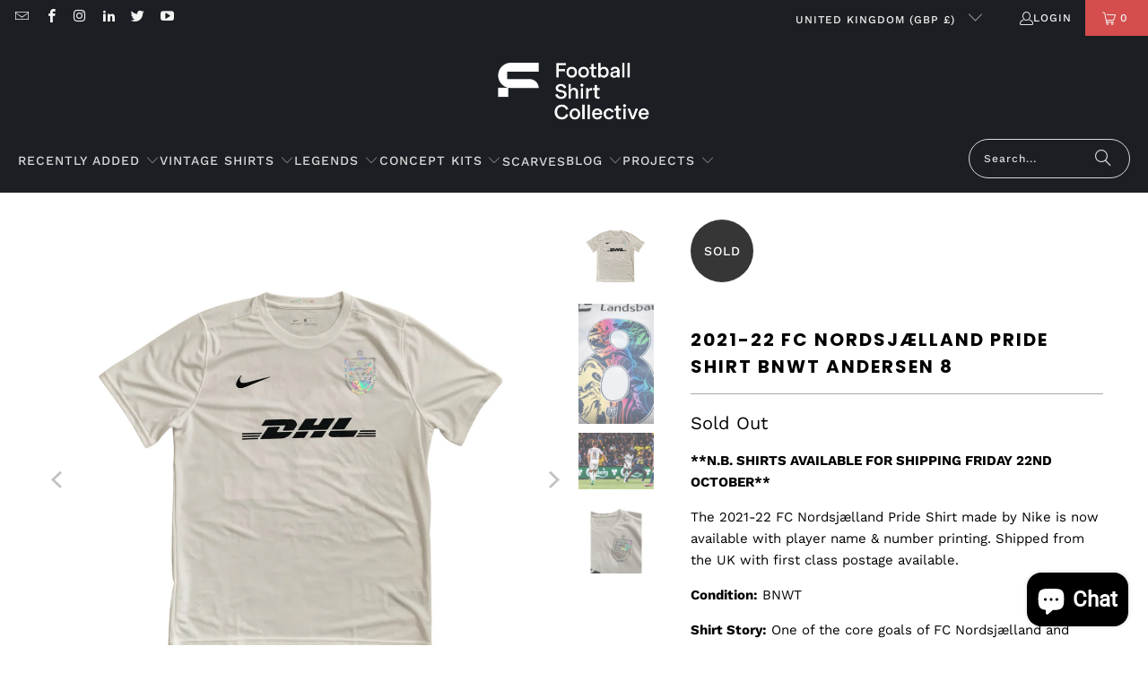

--- FILE ---
content_type: text/html; charset=utf-8
request_url: https://footballshirtcollective.com/products/2021-22-fc-nordsjaelland-pride-shirt-bnwt
body_size: 49594
content:
<!DOCTYPE html>
<html class="no-js no-touch" lang="en">
  <head>
 <!-- TrustBox script -->
<script type="text/javascript" src="//widget.trustpilot.com/bootstrap/v5/tp.widget.bootstrap.min.js" async></script>
<!-- End TrustBox script -->

  <script type="application/ld+json">
{
  "@context": "https://schema.org",
  "@type": "Organization",
  "name": "Football Shirt Collective",
  "description": "Football Shirt Collective was founded in 2012. We launched a vintage football shirt marketplace and packed it with hand-picked gems, from the rarest retro kits to exclusive modern classics which would otherwise be hard to collect.",
  "url": "https://footballshirtcollective.com/",
  "logo": "https://footballshirtcollective.com/cdn/shop/files/400x200_410x_15766751-6f80-4e01-9ddc-e7adb81598d4_410x.png?v=1633724342",
  "sameAs": [
    "https://www.instagram.com/footballshirtcollective/",
    "https://twitter.com/thefootballsc",
    "https://www.facebook.com/footballshirtcollective/",
    "hhttps://uk.trustpilot.com/review/footballshirtcollective.com"
  ],
  "contactPoint": [{
    "@type": "ContactPoint",
    "contactType": "customer service",
    "email": "hello@thefootballshirtcollective.com",
    "url": "https://footballshirtcollective.com/pages/contact"
  }],
  "founders": [
    {
      "@type": "Person",
      "name": "Mike Maxwell",
      "jobTitle": "Founder",
      "description": "Mike founded FSC in 2012, and grew it from a buying and selling site, to the marketplace it is today. Alongside the day to day running of the business, Mike is always on the look out for new vintage shirts and modern classics to add to our store!",
      "image": "https://loveincorporated.blob.core.windows.net/contentimages/main/4f4c4a6d-27fe-4f94-98c7-e4a7a9c6b1b4-mike-maxwell.jpg",
      "sameAs": [
        "https://www.linkedin.com/in/mjmaxwell/",  "https://www.lovemoney.com/news/79686/my-side-hustle-how-mike-maxwell-launched-the-football-shirt-collective",      "https://talksport.com/football/695288/football-shirt-collective-84-shirt-money-suicide-calm-coronavirus/"
      ]
    }
  ],
  "address": {
    "@type": "PostalAddress",
    "streetAddress": "FSC Studio - 612, 394 Muswell Hill Broadway",
    "addressLocality": "London",
    "postalCode": "N10 1DJ",
    "addressCountry": "England"
  }
}
</script>

  <script type="application/ld+json">
{
    "@context": "https://schema.org",
    "@type": "WebSite",
    "url": "https://footballshirtcollective.com/",
    "@id": "https://footballshirtcollective.com/#website",
    "publisher": {
        "@type": "Organization",
        "name": "Football Shirt Collective",
        "description": "Football Shirt Collective was founded in 2012. We launched a vintage football shirt marketplace and packed it with hand-picked gems, from the rarest retro kits to exclusive modern classics which would otherwise be hard to collect.",
        "url": "https://footballshirtcollective.com/",
        "logo": "https://footballshirtcollective.com/cdn/shop/files/400x200_410x_15766751-6f80-4e01-9ddc-e7adb81598d4_410x.png?v=1633724342",
        "sameAs": [
            "https://www.instagram.com/footballshirtcollective/",
            "https://twitter.com/thefootballsc",
            "https://www.facebook.com/footballshirtcollective/",
            "https://uk.trustpilot.com/review/footballshirtcollective.com"
        ],
        "contactPoint": [
            {
                "@type": "ContactPoint",
                "contactType": "customer service",
                "email": "hello@thefootballshirtcollective.com",
                "url": "https://footballshirtcollective.com/pages/contact"
            }
        ],
        "founders": [
            {
                "@type": "Person",
                "name": "Mike Maxwell",
                "jobTitle": "Founder",
                "description": "Mike founded FSC in 2012, and grew it from a buying and selling site, to the marketplace it is today. Alongside the day to day running of the business, Mike is always on the look out for new vintage shirts and modern classics to add to our store!",
                "image": "https://loveincorporated.blob.core.windows.net/contentimages/main/4f4c4a6d-27fe-4f94-98c7-e4a7a9c6b1b4-mike-maxwell.jpg",
                "sameAs": [
                    "https://www.linkedin.com/in/mjmaxwell/",
                    "https://www.lovemoney.com/news/79686/my-side-hustle-how-mike-maxwell-launched-the-football-shirt-collective",
                    "https://talksport.com/football/695288/football-shirt-collective-84-shirt-money-suicide-calm-coronavirus/"
                ]
            }
        ],
        "address": {
            "@type": "PostalAddress",
            "streetAddress": "FSC Studio - 612, 394 Muswell Hill Broadway",
            "addressLocality": "London",
            "postalCode": "N10 1DJ",
            "addressCountry": "England"
        },
        "knowsAbout": [
            {
                "@type": "Thing",
                "@id": "https://www.wikidata.org/wiki/Q1902519",
                "name": "football shirt"
            },
            {
                "@type": "Thing",
                "@id": "https://www.wikidata.org/wiki/Q1573930",
                "name": "vintage clothing"
            },
            {
                "@type": "Thing",
                "@id": "https://www.wikidata.org/wiki/Q2736",
                "name": "association football"
            }
        ]
    }
}
</script>
  

 

 

















































































































 



  
  <!-- Copyright FeedArmy 2024 Version 4.05 -->
<!-- FeedArmy tutorial found at https://feedarmy.com/kb/shopify-microdata-for-google-shopping/ -->

<!-- CODE SETTINGS START -->
<!-- ALPHA2 CODE Please add your alpha2 code, you can find it here: https://help.shopify.com/en/api/custom-storefronts/storefront-api/reference/enum/countrycode --><!-- PRODUCT ID set your product id values are default, product_id, parent_id, sku--><!-- RETURNS How long is your returns policy in days? --><!-- SHIPPING How much do customer need to spend for free returns, assign your currency? --><!-- CODE SETTINGS END -->

<!-- ==================================== -->
<!-- DO NOT EDIT ANYTHING BELOW THIS LINE -->
<script type="application/ld+json" data-creator_name="FeedArmy">
{
  "@context": "http://schema.org/",
  "@type": "ProductGroup","productGroupID": "shopify_GB_7099443085479","variesBy": ["https://schema.org/size"],"@id": "https:\/\/footballshirtcollective.com\/products\/2021-22-fc-nordsjaelland-pride-shirt-bnwt",
  "name": "2021-22 FC Nordsjælland Pride Shirt BNWT ANDERSEN 8",
  "url": "https://footballshirtcollective.com/products/2021-22-fc-nordsjaelland-pride-shirt-bnwt",
  "sku": "shopify_GB_7099443085479_41539799515303","productID": "7099443085479",
  "brand": {
    "@type": "Brand",
    "name": "Football Shirt Collective"
  },
  "description": "\n**N.B. SHIRTS AVAILABLE FOR SHIPPING FRIDAY 22ND OCTOBER**\nThe 2021-22 FC Nordsjælland Pride Shirt made by Nike is now available with player name \u0026amp; number printing. Shipped from the UK with first class postage available. \nCondition: BNWT\nShirt Story: One of the core goals of FC Nordsjælland and their owners is to create an inclusive and tolerant environment for the club's fans and players. One step towards doing this has been the Pride jerseys, which continues with this 2021-22 shirt.\nWith a largely plain design, the shirt's features are able to stand out, including the iridescent crest and Nike Swoosh, as well as the number printing on the back of the shirt.\nWho made it: Nike\nSize guide:\n\n\n\n\nUK SIZE\nChest (in)\nPit-to-pit (in)\nLength (in)\n\n\nXS\n32.5-35\n17-18\n24-25\n\n\nS\n 35-37.5\n 18-19\n 25-27\n\n\nM\n37.5-41\n19-20\n27-28\n\n\nL\n41-44\n21-22\n28-29\n\n\nXL\n44-48.5\n23-24\n29-30\n\n\n2XL\n48.5-53.5\n24-26\n30-31\n\n\n3XL\n53.5-58\n26-28\n31-32\n\n\n\n\n \nShipping policy: \n\nUK: 1-3 days\nEurope: tracked 3-5 days\nRest of World: 5-7 days\n\nPackaging information: All our shirts are shipped in our mint-coloured, 100% compostable packaging. Some shirts will also be bagged with an inner plastic wallet for extra protection.\nReturns policy:To return, please contact Football Shirt Collective via email or social media.\nReturn product to: \nFSC Studio - 612\n394 Muswell Hill Broadway \nLondon\nN10 1DJ\n\n\n\nProduct must be returned within 2 weeks of purchase, in the condition it was sent in, with tags still on if applicable.\nOnce the condition of the returned shirt is checked and approved a refund will be processed.",
  "image": "https://footballshirtcollective.com/cdn/shop/products/2021-22-fc-nordsjaelland-pride-shirt-bnwt-andersen-8-31428730060967_1500x1500.png?v=1677015607","offers": {
    "@type": "Offer",
    "priceCurrency": "GBP",
    "price": "94.99",
    "itemCondition": "http://schema.org/NewCondition",
    "availability": "http://schema.org/OutOfStock",
    "priceValidUntil": "2027-01-24"
  },
  "hasVariant": [{
          "@context": "https://schema.org",
          "@type": "Product",
          "isVariantOf": { "@id": "https:\/\/footballshirtcollective.com\/products\/2021-22-fc-nordsjaelland-pride-shirt-bnwt" },
          "sku": "41539799613607","image": "https://footballshirtcollective.com/cdn/shopifycloud/storefront/assets/no-image-2048-a2addb12_grande.gif",
          "name": "M",
          "description": "\n**N.B. SHIRTS AVAILABLE FOR SHIPPING FRIDAY 22ND OCTOBER**\nThe 2021-22 FC Nordsjælland Pride Shirt made by Nike is now available with player name \u0026amp; number printing. Shipped from the UK with first class postage available. \nCondition: BNWT\nShirt Story: One of the core goals of FC Nordsjælland and their owners is to create an inclusive and tolerant environment for the club's fans and players. One step towards doing this has been the Pride jerseys, which continues with this 2021-22 shirt.\nWith a largely plain design, the shirt's features are able to stand out, including the iridescent crest and Nike Swoosh, as well as the number printing on the back of the shirt.\nWho made it: Nike\nSize guide:\n\n\n\n\nUK SIZE\nChest (in)\nPit-to-pit (in)\nLength (in)\n\n\nXS\n32.5-35\n17-18\n24-25\n\n\nS\n 35-37.5\n 18-19\n 25-27\n\n\nM\n37.5-41\n19-20\n27-28\n\n\nL\n41-44\n21-22\n28-29\n\n\nXL\n44-48.5\n23-24\n29-30\n\n\n2XL\n48.5-53.5\n24-26\n30-31\n\n\n3XL\n53.5-58\n26-28\n31-32\n\n\n\n\n \nShipping policy: \n\nUK: 1-3 days\nEurope: tracked 3-5 days\nRest of World: 5-7 days\n\nPackaging information: All our shirts are shipped in our mint-coloured, 100% compostable packaging. Some shirts will also be bagged with an inner plastic wallet for extra protection.\nReturns policy:To return, please contact Football Shirt Collective via email or social media.\nReturn product to: \nFSC Studio - 612\n394 Muswell Hill Broadway \nLondon\nN10 1DJ\n\n\n\nProduct must be returned within 2 weeks of purchase, in the condition it was sent in, with tags still on if applicable.\nOnce the condition of the returned shirt is checked and approved a refund will be processed.","size": "M","offers": {
            "@type": "Offer",
            "url": "https://footballshirtcollective.com/products/2021-22-fc-nordsjaelland-pride-shirt-bnwt?variant=41539799613607",
            "priceCurrency": "GBP","price": "94.99","itemCondition": "http://schema.org/NewCondition",
            "availability": "http://schema.org/OutOfStock","priceValidUntil": "2027-01-24"
          }
        },{
          "@context": "https://schema.org",
          "@type": "Product",
          "isVariantOf": { "@id": "https:\/\/footballshirtcollective.com\/products\/2021-22-fc-nordsjaelland-pride-shirt-bnwt" },
          "sku": "41539799711911","image": "https://footballshirtcollective.com/cdn/shopifycloud/storefront/assets/no-image-2048-a2addb12_grande.gif",
          "name": "L",
          "description": "\n**N.B. SHIRTS AVAILABLE FOR SHIPPING FRIDAY 22ND OCTOBER**\nThe 2021-22 FC Nordsjælland Pride Shirt made by Nike is now available with player name \u0026amp; number printing. Shipped from the UK with first class postage available. \nCondition: BNWT\nShirt Story: One of the core goals of FC Nordsjælland and their owners is to create an inclusive and tolerant environment for the club's fans and players. One step towards doing this has been the Pride jerseys, which continues with this 2021-22 shirt.\nWith a largely plain design, the shirt's features are able to stand out, including the iridescent crest and Nike Swoosh, as well as the number printing on the back of the shirt.\nWho made it: Nike\nSize guide:\n\n\n\n\nUK SIZE\nChest (in)\nPit-to-pit (in)\nLength (in)\n\n\nXS\n32.5-35\n17-18\n24-25\n\n\nS\n 35-37.5\n 18-19\n 25-27\n\n\nM\n37.5-41\n19-20\n27-28\n\n\nL\n41-44\n21-22\n28-29\n\n\nXL\n44-48.5\n23-24\n29-30\n\n\n2XL\n48.5-53.5\n24-26\n30-31\n\n\n3XL\n53.5-58\n26-28\n31-32\n\n\n\n\n \nShipping policy: \n\nUK: 1-3 days\nEurope: tracked 3-5 days\nRest of World: 5-7 days\n\nPackaging information: All our shirts are shipped in our mint-coloured, 100% compostable packaging. Some shirts will also be bagged with an inner plastic wallet for extra protection.\nReturns policy:To return, please contact Football Shirt Collective via email or social media.\nReturn product to: \nFSC Studio - 612\n394 Muswell Hill Broadway \nLondon\nN10 1DJ\n\n\n\nProduct must be returned within 2 weeks of purchase, in the condition it was sent in, with tags still on if applicable.\nOnce the condition of the returned shirt is checked and approved a refund will be processed.","size": "L","offers": {
            "@type": "Offer",
            "url": "https://footballshirtcollective.com/products/2021-22-fc-nordsjaelland-pride-shirt-bnwt?variant=41539799711911",
            "priceCurrency": "GBP","price": "94.99","itemCondition": "http://schema.org/NewCondition",
            "availability": "http://schema.org/OutOfStock","priceValidUntil": "2027-01-24"
          }
        }],
  "additionalProperty": [{
    "@type": "PropertyValue",
    "propertyID": "item_group_id",
    "value": "7099443085479"
  }]}
</script><!-- Copyright FeedArmy 2024 Version 4.05 -->  
  <script>
    window.Store = window.Store || {};
    window.Store.id = 11751708;
  </script>
    <meta charset="utf-8">
    <meta http-equiv="cleartype" content="on">
    <meta name="robots" content="index,follow">

    <!-- Mobile Specific Metas -->
    <meta name="HandheldFriendly" content="True">
    <meta name="MobileOptimized" content="320">
    <meta name="viewport" content="width=device-width,initial-scale=1">
    <meta name="theme-color" content="#ffffff">

    
    <title>
      2021-22 FC Nordsjælland Pride Shirt BNWT ANDERSEN 8 - Football Shirt Collective
    </title>

    
      <meta name="description" content="FC Nordsjælland Pride Shirt made by Nike is now available with player name &amp; number printing. Shipped from the UK with first class postage available."/>
    

    <link rel="preconnect" href="https://fonts.shopifycdn.com" />
    <link rel="preconnect" href="https://cdn.shopify.com" />
    <link rel="preconnect" href="https://cdn.shopifycloud.com" />

    <link rel="dns-prefetch" href="https://v.shopify.com" />
    <link rel="dns-prefetch" href="https://www.youtube.com" />
    <link rel="dns-prefetch" href="https://vimeo.com" />

    <link href="//footballshirtcollective.com/cdn/shop/t/34/assets/jquery.min.js?v=147293088974801289311725735893" as="script" rel="preload">

    <!-- Stylesheet for Fancybox library -->
    <link rel="stylesheet" href="//footballshirtcollective.com/cdn/shop/t/34/assets/fancybox.css?v=19278034316635137701725735893" type="text/css" media="all" defer>

    <!-- Stylesheets for Turbo -->
    <link href="//footballshirtcollective.com/cdn/shop/t/34/assets/styles.css?v=32027100138924046881762591136" rel="stylesheet" type="text/css" media="all" />

    <!-- Icons -->
    
      <link rel="shortcut icon" type="image/x-icon" href="//footballshirtcollective.com/cdn/shop/files/FSC_Faviocon_180x180.png?v=1763796037">
      <link rel="apple-touch-icon" href="//footballshirtcollective.com/cdn/shop/files/FSC_Faviocon_180x180.png?v=1763796037"/>
      <link rel="apple-touch-icon" sizes="57x57" href="//footballshirtcollective.com/cdn/shop/files/FSC_Faviocon_57x57.png?v=1763796037"/>
      <link rel="apple-touch-icon" sizes="60x60" href="//footballshirtcollective.com/cdn/shop/files/FSC_Faviocon_60x60.png?v=1763796037"/>
      <link rel="apple-touch-icon" sizes="72x72" href="//footballshirtcollective.com/cdn/shop/files/FSC_Faviocon_72x72.png?v=1763796037"/>
      <link rel="apple-touch-icon" sizes="76x76" href="//footballshirtcollective.com/cdn/shop/files/FSC_Faviocon_76x76.png?v=1763796037"/>
      <link rel="apple-touch-icon" sizes="114x114" href="//footballshirtcollective.com/cdn/shop/files/FSC_Faviocon_114x114.png?v=1763796037"/>
      <link rel="apple-touch-icon" sizes="180x180" href="//footballshirtcollective.com/cdn/shop/files/FSC_Faviocon_180x180.png?v=1763796037"/>
      <link rel="apple-touch-icon" sizes="228x228" href="//footballshirtcollective.com/cdn/shop/files/FSC_Faviocon_228x228.png?v=1763796037"/>
    
    <link rel="canonical" href="https://footballshirtcollective.com/products/2021-22-fc-nordsjaelland-pride-shirt-bnwt"/>

    

    
      <script type="text/javascript" src="/services/javascripts/currencies.js" data-no-instant></script>
    

    
      <script src="//footballshirtcollective.com/cdn/shop/t/34/assets/currencies.js?v=1648699478663843391725735893" defer></script>
    

    
    <script>
      window.PXUTheme = window.PXUTheme || {};
      window.PXUTheme.version = '9.4.0';
      window.PXUTheme.name = 'Turbo';
    </script>
    


    
<template id="price-ui"><span class="price " data-price></span><span class="compare-at-price" data-compare-at-price></span><span class="unit-pricing" data-unit-pricing></span></template>
    <template id="price-ui-badge"><div class="price-ui-badge__sticker price-ui-badge__sticker--">
    <span class="price-ui-badge__sticker-text" data-badge></span>
  </div></template>
    
    <template id="price-ui__price"><span class="money" data-price></span></template>
    <template id="price-ui__price-range"><span class="price-min" data-price-min><span class="money" data-price></span></span> - <span class="price-max" data-price-max><span class="money" data-price></span></span></template>
    <template id="price-ui__unit-pricing"><span class="unit-quantity" data-unit-quantity></span> | <span class="unit-price" data-unit-price><span class="money" data-price></span></span> / <span class="unit-measurement" data-unit-measurement></span></template>
    <template id="price-ui-badge__percent-savings-range">Save up to <span data-price-percent></span>%</template>
    <template id="price-ui-badge__percent-savings">Save <span data-price-percent></span>%</template>
    <template id="price-ui-badge__price-savings-range">Save up to <span class="money" data-price></span></template>
    <template id="price-ui-badge__price-savings">Save <span class="money" data-price></span></template>
    <template id="price-ui-badge__on-sale">Sale</template>
    <template id="price-ui-badge__sold-out">Sold out</template>
    <template id="price-ui-badge__in-stock">In stock</template>
    

    <script>
      
window.PXUTheme = window.PXUTheme || {};


window.PXUTheme.theme_settings = {};
window.PXUTheme.currency = {};
window.PXUTheme.routes = window.PXUTheme.routes || {};


window.PXUTheme.theme_settings.display_tos_checkbox = false;
window.PXUTheme.theme_settings.go_to_checkout = true;
window.PXUTheme.theme_settings.cart_action = "redirect_cart";
window.PXUTheme.theme_settings.cart_shipping_calculator = true;


window.PXUTheme.theme_settings.collection_swatches = false;
window.PXUTheme.theme_settings.collection_secondary_image = false;


window.PXUTheme.currency.show_multiple_currencies = false;
window.PXUTheme.currency.shop_currency = "GBP";
window.PXUTheme.currency.default_currency = "GBP";
window.PXUTheme.currency.display_format = "money_format";
window.PXUTheme.currency.money_format = "£{{amount}}";
window.PXUTheme.currency.money_format_no_currency = "£{{amount}}";
window.PXUTheme.currency.money_format_currency = "£{{amount}} GBP";
window.PXUTheme.currency.native_multi_currency = true;
window.PXUTheme.currency.iso_code = "GBP";
window.PXUTheme.currency.symbol = "£";


window.PXUTheme.theme_settings.display_inventory_left = false;
window.PXUTheme.theme_settings.inventory_threshold = 10;
window.PXUTheme.theme_settings.limit_quantity = false;


window.PXUTheme.theme_settings.menu_position = null;


window.PXUTheme.theme_settings.newsletter_popup = false;
window.PXUTheme.theme_settings.newsletter_popup_days = "2";
window.PXUTheme.theme_settings.newsletter_popup_mobile = false;
window.PXUTheme.theme_settings.newsletter_popup_seconds = 0;


window.PXUTheme.theme_settings.pagination_type = "load_more";


window.PXUTheme.theme_settings.enable_shopify_collection_badges = false;
window.PXUTheme.theme_settings.quick_shop_thumbnail_position = null;
window.PXUTheme.theme_settings.product_form_style = "radio";
window.PXUTheme.theme_settings.sale_banner_enabled = true;
window.PXUTheme.theme_settings.display_savings = true;
window.PXUTheme.theme_settings.display_sold_out_price = false;
window.PXUTheme.theme_settings.free_text = "Free";
window.PXUTheme.theme_settings.video_looping = null;
window.PXUTheme.theme_settings.quick_shop_style = "popup";
window.PXUTheme.theme_settings.hover_enabled = false;


window.PXUTheme.routes.cart_url = "/cart";
window.PXUTheme.routes.cart_update_url = "/cart/update";
window.PXUTheme.routes.root_url = "/";
window.PXUTheme.routes.search_url = "/search";
window.PXUTheme.routes.all_products_collection_url = "/collections/all";
window.PXUTheme.routes.product_recommendations_url = "/recommendations/products";
window.PXUTheme.routes.predictive_search_url = "/search/suggest";


window.PXUTheme.theme_settings.image_loading_style = "fade-in";


window.PXUTheme.theme_settings.enable_autocomplete = true;


window.PXUTheme.theme_settings.page_dots_enabled = true;
window.PXUTheme.theme_settings.slideshow_arrow_size = "bold";


window.PXUTheme.theme_settings.quick_shop_enabled = false;


window.PXUTheme.translation = {};


window.PXUTheme.translation.agree_to_terms_warning = "You must agree with the terms and conditions to checkout.";
window.PXUTheme.translation.one_item_left = "item left";
window.PXUTheme.translation.items_left_text = "items left";
window.PXUTheme.translation.cart_savings_text = "Total Savings";
window.PXUTheme.translation.cart_discount_text = "Discount";
window.PXUTheme.translation.cart_subtotal_text = "Subtotal";
window.PXUTheme.translation.cart_remove_text = "Remove";
window.PXUTheme.translation.cart_free_text = "Free";


window.PXUTheme.translation.newsletter_success_text = "Thank you for joining our mailing list!";


window.PXUTheme.translation.notify_email = "Enter your email address...";
window.PXUTheme.translation.notify_email_value = "Translation missing: en.contact.fields.email";
window.PXUTheme.translation.notify_email_send = "Send";
window.PXUTheme.translation.notify_message_first = "Please notify me when ";
window.PXUTheme.translation.notify_message_last = " becomes available - ";
window.PXUTheme.translation.notify_success_text = "Thanks! We will notify you when this product becomes available!";


window.PXUTheme.translation.add_to_cart = "Add to Cart";
window.PXUTheme.translation.coming_soon_text = "Coming Soon";
window.PXUTheme.translation.sold_out_text = "Sold Out";
window.PXUTheme.translation.sale_text = "Sale";
window.PXUTheme.translation.savings_text = "You Save";
window.PXUTheme.translation.from_text = "from";
window.PXUTheme.translation.new_text = "New";
window.PXUTheme.translation.pre_order_text = "Pre-Order";
window.PXUTheme.translation.unavailable_text = "Unavailable";


window.PXUTheme.translation.all_results = "View all results";
window.PXUTheme.translation.no_results = "Sorry, no results!";


window.PXUTheme.media_queries = {};
window.PXUTheme.media_queries.small = window.matchMedia( "(max-width: 480px)" );
window.PXUTheme.media_queries.medium = window.matchMedia( "(max-width: 798px)" );
window.PXUTheme.media_queries.large = window.matchMedia( "(min-width: 799px)" );
window.PXUTheme.media_queries.larger = window.matchMedia( "(min-width: 960px)" );
window.PXUTheme.media_queries.xlarge = window.matchMedia( "(min-width: 1200px)" );
window.PXUTheme.media_queries.ie10 = window.matchMedia( "all and (-ms-high-contrast: none), (-ms-high-contrast: active)" );
window.PXUTheme.media_queries.tablet = window.matchMedia( "only screen and (min-width: 799px) and (max-width: 1024px)" );
window.PXUTheme.media_queries.mobile_and_tablet = window.matchMedia( "(max-width: 1024px)" );
    </script>

    

    
      <script src="//footballshirtcollective.com/cdn/shop/t/34/assets/instantclick.min.js?v=20092422000980684151725735893" data-no-instant defer></script>

      <script data-no-instant>
        window.addEventListener('DOMContentLoaded', function() {

          function inIframe() {
            try {
              return window.self !== window.top;
            } catch (e) {
              return true;
            }
          }

          if (!inIframe()){
            InstantClick.on('change', function() {

              $('head script[src*="shopify"]').each(function() {
                var script = document.createElement('script');
                script.type = 'text/javascript';
                script.src = $(this).attr('src');

                $('body').append(script);
              });

              $('body').removeClass('fancybox-active');
              $.fancybox.destroy();

              InstantClick.init();

            });
          }
        });
      </script>
    

    <script>
      
    </script>

    

<meta name="author" content="Football Shirt Collective">
<meta property="og:url" content="https://footballshirtcollective.com/products/2021-22-fc-nordsjaelland-pride-shirt-bnwt">
<meta property="og:site_name" content="Football Shirt Collective">




  <meta property="og:type" content="product">
  <meta property="og:title" content="2021-22 FC Nordsjælland Pride Shirt BNWT ANDERSEN 8">
  
    
      <meta property="og:image" content="https://footballshirtcollective.com/cdn/shop/products/2021-22-fc-nordsjaelland-pride-shirt-bnwt-andersen-8-31428730060967_600x.png?v=1677015607">
      <meta property="og:image:secure_url" content="https://footballshirtcollective.com/cdn/shop/products/2021-22-fc-nordsjaelland-pride-shirt-bnwt-andersen-8-31428730060967_600x.png?v=1677015607">
      
      <meta property="og:image:width" content="1080">
      <meta property="og:image:height" content="1080">
    
      <meta property="og:image" content="https://footballshirtcollective.com/cdn/shop/products/2021-22-fc-nordsjaelland-pride-shirt-bnwt-andersen-8-31472135798951_600x.jpg?v=1676998509">
      <meta property="og:image:secure_url" content="https://footballshirtcollective.com/cdn/shop/products/2021-22-fc-nordsjaelland-pride-shirt-bnwt-andersen-8-31472135798951_600x.jpg?v=1676998509">
      
      <meta property="og:image:width" content="740">
      <meta property="og:image:height" content="1184">
    
      <meta property="og:image" content="https://footballshirtcollective.com/cdn/shop/products/2021-22-fc-nordsjaelland-pride-shirt-bnwt-andersen-8-31471012642983_600x.jpg?v=1676998522">
      <meta property="og:image:secure_url" content="https://footballshirtcollective.com/cdn/shop/products/2021-22-fc-nordsjaelland-pride-shirt-bnwt-andersen-8-31471012642983_600x.jpg?v=1676998522">
      
      <meta property="og:image:width" content="3541">
      <meta property="og:image:height" content="2656">
    
  
  <meta property="product:price:amount" content="94.99">
  <meta property="product:price:currency" content="GBP">



  <meta property="og:description" content="FC Nordsjælland Pride Shirt made by Nike is now available with player name &amp; number printing. Shipped from the UK with first class postage available.">



<script src="//cdn.shopify.com/s/files/1/0574/1140/3910/files/function.js" type="text/javascript"></script><script src="//cdn.shopify.com/s/files/1/0574/1140/3910/files/pre-loader.js" type="text/javascript"></script><script src="//cdn.shopify.com/s/files/1/0574/1140/3910/files/bootstrap-1.0.js?v=1715713965"></script><script src="//cdn.shopify.com/s/files/1/0574/1140/3910/files/global-mobile.js" type="text/javascript"></script>

  <meta name="twitter:site" content="@thefootballsc">

<meta name="twitter:card" content="summary">

  <meta name="twitter:title" content="2021-22 FC Nordsjælland Pride Shirt BNWT ANDERSEN 8">
  <meta name="twitter:description" content="**N.B. SHIRTS AVAILABLE FOR SHIPPING FRIDAY 22ND OCTOBER** The 2021-22 FC Nordsjælland Pride Shirt made by Nike is now available with player name &amp;amp; number printing. Shipped from the UK with first class postage available.  Condition: BNWT Shirt Story: One of the core goals of FC Nordsjælland and their owners is to create an inclusive and tolerant environment for the club&#39;s fans and players. One step towards doing this has been the Pride jerseys, which continues with this 2021-22 shirt. With a largely plain design, the shirt&#39;s features are able to stand out, including the iridescent crest and Nike Swoosh, as well as the number printing on the back of the shirt. Who made it: Nike Size guide: UK SIZE Chest (in) Pit-to-pit (in) Length (in) XS 32.5-35 17-18 24-25 S  35-37.5  18-19  25-27 M 37.5-41 19-20 27-28 L 41-44 21-22 28-29">
  <meta name="twitter:image" content="https://footballshirtcollective.com/cdn/shop/products/2021-22-fc-nordsjaelland-pride-shirt-bnwt-andersen-8-31428730060967_240x.png?v=1677015607">
  <meta name="twitter:image:width" content="240">
  <meta name="twitter:image:height" content="240">
  <meta name="twitter:image:alt" content="Football Shirt Collective 2021-22 FC Nordsjælland Pride Shirt BNWT">


    <script>window.performance && window.performance.mark && window.performance.mark('shopify.content_for_header.start');</script><meta name="facebook-domain-verification" content="s458mttk1re7yzr1fkbrbnfmvbevnp">
<meta name="facebook-domain-verification" content="ndkbq7io2vst27vwccn4jmz51r400w">
<meta id="shopify-digital-wallet" name="shopify-digital-wallet" content="/11751708/digital_wallets/dialog">
<meta name="shopify-checkout-api-token" content="a2acc61977e171788277acfe39fe33a2">
<meta id="in-context-paypal-metadata" data-shop-id="11751708" data-venmo-supported="false" data-environment="production" data-locale="en_US" data-paypal-v4="true" data-currency="GBP">
<link rel="alternate" type="application/json+oembed" href="https://footballshirtcollective.com/products/2021-22-fc-nordsjaelland-pride-shirt-bnwt.oembed">
<script async="async" src="/checkouts/internal/preloads.js?locale=en-GB"></script>
<link rel="preconnect" href="https://shop.app" crossorigin="anonymous">
<script async="async" src="https://shop.app/checkouts/internal/preloads.js?locale=en-GB&shop_id=11751708" crossorigin="anonymous"></script>
<script id="apple-pay-shop-capabilities" type="application/json">{"shopId":11751708,"countryCode":"GB","currencyCode":"GBP","merchantCapabilities":["supports3DS"],"merchantId":"gid:\/\/shopify\/Shop\/11751708","merchantName":"Football Shirt Collective","requiredBillingContactFields":["postalAddress","email","phone"],"requiredShippingContactFields":["postalAddress","email","phone"],"shippingType":"shipping","supportedNetworks":["visa","maestro","masterCard","amex","discover","elo"],"total":{"type":"pending","label":"Football Shirt Collective","amount":"1.00"},"shopifyPaymentsEnabled":true,"supportsSubscriptions":true}</script>
<script id="shopify-features" type="application/json">{"accessToken":"a2acc61977e171788277acfe39fe33a2","betas":["rich-media-storefront-analytics"],"domain":"footballshirtcollective.com","predictiveSearch":true,"shopId":11751708,"locale":"en"}</script>
<script>var Shopify = Shopify || {};
Shopify.shop = "fsc-test.myshopify.com";
Shopify.locale = "en";
Shopify.currency = {"active":"GBP","rate":"1.0"};
Shopify.country = "GB";
Shopify.theme = {"name":"Copy of Turbo-chicago (09-02-2023) (27-06 \/\/\/\/","id":163306766583,"schema_name":"Turbo","schema_version":"9.4.0","theme_store_id":null,"role":"main"};
Shopify.theme.handle = "null";
Shopify.theme.style = {"id":null,"handle":null};
Shopify.cdnHost = "footballshirtcollective.com/cdn";
Shopify.routes = Shopify.routes || {};
Shopify.routes.root = "/";</script>
<script type="module">!function(o){(o.Shopify=o.Shopify||{}).modules=!0}(window);</script>
<script>!function(o){function n(){var o=[];function n(){o.push(Array.prototype.slice.apply(arguments))}return n.q=o,n}var t=o.Shopify=o.Shopify||{};t.loadFeatures=n(),t.autoloadFeatures=n()}(window);</script>
<script>
  window.ShopifyPay = window.ShopifyPay || {};
  window.ShopifyPay.apiHost = "shop.app\/pay";
  window.ShopifyPay.redirectState = null;
</script>
<script id="shop-js-analytics" type="application/json">{"pageType":"product"}</script>
<script defer="defer" async type="module" src="//footballshirtcollective.com/cdn/shopifycloud/shop-js/modules/v2/client.init-shop-cart-sync_BT-GjEfc.en.esm.js"></script>
<script defer="defer" async type="module" src="//footballshirtcollective.com/cdn/shopifycloud/shop-js/modules/v2/chunk.common_D58fp_Oc.esm.js"></script>
<script defer="defer" async type="module" src="//footballshirtcollective.com/cdn/shopifycloud/shop-js/modules/v2/chunk.modal_xMitdFEc.esm.js"></script>
<script type="module">
  await import("//footballshirtcollective.com/cdn/shopifycloud/shop-js/modules/v2/client.init-shop-cart-sync_BT-GjEfc.en.esm.js");
await import("//footballshirtcollective.com/cdn/shopifycloud/shop-js/modules/v2/chunk.common_D58fp_Oc.esm.js");
await import("//footballshirtcollective.com/cdn/shopifycloud/shop-js/modules/v2/chunk.modal_xMitdFEc.esm.js");

  window.Shopify.SignInWithShop?.initShopCartSync?.({"fedCMEnabled":true,"windoidEnabled":true});

</script>
<script>
  window.Shopify = window.Shopify || {};
  if (!window.Shopify.featureAssets) window.Shopify.featureAssets = {};
  window.Shopify.featureAssets['shop-js'] = {"shop-cart-sync":["modules/v2/client.shop-cart-sync_DZOKe7Ll.en.esm.js","modules/v2/chunk.common_D58fp_Oc.esm.js","modules/v2/chunk.modal_xMitdFEc.esm.js"],"init-fed-cm":["modules/v2/client.init-fed-cm_B6oLuCjv.en.esm.js","modules/v2/chunk.common_D58fp_Oc.esm.js","modules/v2/chunk.modal_xMitdFEc.esm.js"],"shop-cash-offers":["modules/v2/client.shop-cash-offers_D2sdYoxE.en.esm.js","modules/v2/chunk.common_D58fp_Oc.esm.js","modules/v2/chunk.modal_xMitdFEc.esm.js"],"shop-login-button":["modules/v2/client.shop-login-button_QeVjl5Y3.en.esm.js","modules/v2/chunk.common_D58fp_Oc.esm.js","modules/v2/chunk.modal_xMitdFEc.esm.js"],"pay-button":["modules/v2/client.pay-button_DXTOsIq6.en.esm.js","modules/v2/chunk.common_D58fp_Oc.esm.js","modules/v2/chunk.modal_xMitdFEc.esm.js"],"shop-button":["modules/v2/client.shop-button_DQZHx9pm.en.esm.js","modules/v2/chunk.common_D58fp_Oc.esm.js","modules/v2/chunk.modal_xMitdFEc.esm.js"],"avatar":["modules/v2/client.avatar_BTnouDA3.en.esm.js"],"init-windoid":["modules/v2/client.init-windoid_CR1B-cfM.en.esm.js","modules/v2/chunk.common_D58fp_Oc.esm.js","modules/v2/chunk.modal_xMitdFEc.esm.js"],"init-shop-for-new-customer-accounts":["modules/v2/client.init-shop-for-new-customer-accounts_C_vY_xzh.en.esm.js","modules/v2/client.shop-login-button_QeVjl5Y3.en.esm.js","modules/v2/chunk.common_D58fp_Oc.esm.js","modules/v2/chunk.modal_xMitdFEc.esm.js"],"init-shop-email-lookup-coordinator":["modules/v2/client.init-shop-email-lookup-coordinator_BI7n9ZSv.en.esm.js","modules/v2/chunk.common_D58fp_Oc.esm.js","modules/v2/chunk.modal_xMitdFEc.esm.js"],"init-shop-cart-sync":["modules/v2/client.init-shop-cart-sync_BT-GjEfc.en.esm.js","modules/v2/chunk.common_D58fp_Oc.esm.js","modules/v2/chunk.modal_xMitdFEc.esm.js"],"shop-toast-manager":["modules/v2/client.shop-toast-manager_DiYdP3xc.en.esm.js","modules/v2/chunk.common_D58fp_Oc.esm.js","modules/v2/chunk.modal_xMitdFEc.esm.js"],"init-customer-accounts":["modules/v2/client.init-customer-accounts_D9ZNqS-Q.en.esm.js","modules/v2/client.shop-login-button_QeVjl5Y3.en.esm.js","modules/v2/chunk.common_D58fp_Oc.esm.js","modules/v2/chunk.modal_xMitdFEc.esm.js"],"init-customer-accounts-sign-up":["modules/v2/client.init-customer-accounts-sign-up_iGw4briv.en.esm.js","modules/v2/client.shop-login-button_QeVjl5Y3.en.esm.js","modules/v2/chunk.common_D58fp_Oc.esm.js","modules/v2/chunk.modal_xMitdFEc.esm.js"],"shop-follow-button":["modules/v2/client.shop-follow-button_CqMgW2wH.en.esm.js","modules/v2/chunk.common_D58fp_Oc.esm.js","modules/v2/chunk.modal_xMitdFEc.esm.js"],"checkout-modal":["modules/v2/client.checkout-modal_xHeaAweL.en.esm.js","modules/v2/chunk.common_D58fp_Oc.esm.js","modules/v2/chunk.modal_xMitdFEc.esm.js"],"shop-login":["modules/v2/client.shop-login_D91U-Q7h.en.esm.js","modules/v2/chunk.common_D58fp_Oc.esm.js","modules/v2/chunk.modal_xMitdFEc.esm.js"],"lead-capture":["modules/v2/client.lead-capture_BJmE1dJe.en.esm.js","modules/v2/chunk.common_D58fp_Oc.esm.js","modules/v2/chunk.modal_xMitdFEc.esm.js"],"payment-terms":["modules/v2/client.payment-terms_Ci9AEqFq.en.esm.js","modules/v2/chunk.common_D58fp_Oc.esm.js","modules/v2/chunk.modal_xMitdFEc.esm.js"]};
</script>
<script>(function() {
  var isLoaded = false;
  function asyncLoad() {
    if (isLoaded) return;
    isLoaded = true;
    var urls = ["https:\/\/ecommplugins-scripts.trustpilot.com\/v2.1\/js\/header.min.js?settings=eyJrZXkiOiJ2TWc1bmh1cjF1Mkw3YmZUIiwicyI6InNrdSJ9\u0026shop=fsc-test.myshopify.com","https:\/\/ecommplugins-trustboxsettings.trustpilot.com\/fsc-test.myshopify.com.js?settings=1748811372434\u0026shop=fsc-test.myshopify.com","https:\/\/widget.trustpilot.com\/bootstrap\/v5\/tp.widget.sync.bootstrap.min.js?shop=fsc-test.myshopify.com","https:\/\/ecommplugins-scripts.trustpilot.com\/v2.1\/js\/success.min.js?settings=eyJrZXkiOiJ2TWc1bmh1cjF1Mkw3YmZUIiwicyI6InNrdSIsInQiOlsib3JkZXJzL3BhaWQiLCJ0cnVzdHBpbG90T3JkZXJDb25maXJtZWQiXSwidiI6IiIsImEiOiJTaG9waWZ5LTIwMjEtMDQifQ==\u0026shop=fsc-test.myshopify.com","\/\/satcb.azureedge.net\/Scripts\/satcb.min.js?shop=fsc-test.myshopify.com"];
    for (var i = 0; i < urls.length; i++) {
      var s = document.createElement('script');
      s.type = 'text/javascript';
      s.async = true;
      s.src = urls[i];
      var x = document.getElementsByTagName('script')[0];
      x.parentNode.insertBefore(s, x);
    }
  };
  if(window.attachEvent) {
    window.attachEvent('onload', asyncLoad);
  } else {
    window.addEventListener('load', asyncLoad, false);
  }
})();</script>
<script id="__st">var __st={"a":11751708,"offset":0,"reqid":"6b75a6c2-8be3-4076-81db-8576218e0ea6-1769230336","pageurl":"footballshirtcollective.com\/products\/2021-22-fc-nordsjaelland-pride-shirt-bnwt","u":"a4c1414390ff","p":"product","rtyp":"product","rid":7099443085479};</script>
<script>window.ShopifyPaypalV4VisibilityTracking = true;</script>
<script id="captcha-bootstrap">!function(){'use strict';const t='contact',e='account',n='new_comment',o=[[t,t],['blogs',n],['comments',n],[t,'customer']],c=[[e,'customer_login'],[e,'guest_login'],[e,'recover_customer_password'],[e,'create_customer']],r=t=>t.map((([t,e])=>`form[action*='/${t}']:not([data-nocaptcha='true']) input[name='form_type'][value='${e}']`)).join(','),a=t=>()=>t?[...document.querySelectorAll(t)].map((t=>t.form)):[];function s(){const t=[...o],e=r(t);return a(e)}const i='password',u='form_key',d=['recaptcha-v3-token','g-recaptcha-response','h-captcha-response',i],f=()=>{try{return window.sessionStorage}catch{return}},m='__shopify_v',_=t=>t.elements[u];function p(t,e,n=!1){try{const o=window.sessionStorage,c=JSON.parse(o.getItem(e)),{data:r}=function(t){const{data:e,action:n}=t;return t[m]||n?{data:e,action:n}:{data:t,action:n}}(c);for(const[e,n]of Object.entries(r))t.elements[e]&&(t.elements[e].value=n);n&&o.removeItem(e)}catch(o){console.error('form repopulation failed',{error:o})}}const l='form_type',E='cptcha';function T(t){t.dataset[E]=!0}const w=window,h=w.document,L='Shopify',v='ce_forms',y='captcha';let A=!1;((t,e)=>{const n=(g='f06e6c50-85a8-45c8-87d0-21a2b65856fe',I='https://cdn.shopify.com/shopifycloud/storefront-forms-hcaptcha/ce_storefront_forms_captcha_hcaptcha.v1.5.2.iife.js',D={infoText:'Protected by hCaptcha',privacyText:'Privacy',termsText:'Terms'},(t,e,n)=>{const o=w[L][v],c=o.bindForm;if(c)return c(t,g,e,D).then(n);var r;o.q.push([[t,g,e,D],n]),r=I,A||(h.body.append(Object.assign(h.createElement('script'),{id:'captcha-provider',async:!0,src:r})),A=!0)});var g,I,D;w[L]=w[L]||{},w[L][v]=w[L][v]||{},w[L][v].q=[],w[L][y]=w[L][y]||{},w[L][y].protect=function(t,e){n(t,void 0,e),T(t)},Object.freeze(w[L][y]),function(t,e,n,w,h,L){const[v,y,A,g]=function(t,e,n){const i=e?o:[],u=t?c:[],d=[...i,...u],f=r(d),m=r(i),_=r(d.filter((([t,e])=>n.includes(e))));return[a(f),a(m),a(_),s()]}(w,h,L),I=t=>{const e=t.target;return e instanceof HTMLFormElement?e:e&&e.form},D=t=>v().includes(t);t.addEventListener('submit',(t=>{const e=I(t);if(!e)return;const n=D(e)&&!e.dataset.hcaptchaBound&&!e.dataset.recaptchaBound,o=_(e),c=g().includes(e)&&(!o||!o.value);(n||c)&&t.preventDefault(),c&&!n&&(function(t){try{if(!f())return;!function(t){const e=f();if(!e)return;const n=_(t);if(!n)return;const o=n.value;o&&e.removeItem(o)}(t);const e=Array.from(Array(32),(()=>Math.random().toString(36)[2])).join('');!function(t,e){_(t)||t.append(Object.assign(document.createElement('input'),{type:'hidden',name:u})),t.elements[u].value=e}(t,e),function(t,e){const n=f();if(!n)return;const o=[...t.querySelectorAll(`input[type='${i}']`)].map((({name:t})=>t)),c=[...d,...o],r={};for(const[a,s]of new FormData(t).entries())c.includes(a)||(r[a]=s);n.setItem(e,JSON.stringify({[m]:1,action:t.action,data:r}))}(t,e)}catch(e){console.error('failed to persist form',e)}}(e),e.submit())}));const S=(t,e)=>{t&&!t.dataset[E]&&(n(t,e.some((e=>e===t))),T(t))};for(const o of['focusin','change'])t.addEventListener(o,(t=>{const e=I(t);D(e)&&S(e,y())}));const B=e.get('form_key'),M=e.get(l),P=B&&M;t.addEventListener('DOMContentLoaded',(()=>{const t=y();if(P)for(const e of t)e.elements[l].value===M&&p(e,B);[...new Set([...A(),...v().filter((t=>'true'===t.dataset.shopifyCaptcha))])].forEach((e=>S(e,t)))}))}(h,new URLSearchParams(w.location.search),n,t,e,['guest_login'])})(!0,!1)}();</script>
<script integrity="sha256-4kQ18oKyAcykRKYeNunJcIwy7WH5gtpwJnB7kiuLZ1E=" data-source-attribution="shopify.loadfeatures" defer="defer" src="//footballshirtcollective.com/cdn/shopifycloud/storefront/assets/storefront/load_feature-a0a9edcb.js" crossorigin="anonymous"></script>
<script crossorigin="anonymous" defer="defer" src="//footballshirtcollective.com/cdn/shopifycloud/storefront/assets/shopify_pay/storefront-65b4c6d7.js?v=20250812"></script>
<script data-source-attribution="shopify.dynamic_checkout.dynamic.init">var Shopify=Shopify||{};Shopify.PaymentButton=Shopify.PaymentButton||{isStorefrontPortableWallets:!0,init:function(){window.Shopify.PaymentButton.init=function(){};var t=document.createElement("script");t.src="https://footballshirtcollective.com/cdn/shopifycloud/portable-wallets/latest/portable-wallets.en.js",t.type="module",document.head.appendChild(t)}};
</script>
<script data-source-attribution="shopify.dynamic_checkout.buyer_consent">
  function portableWalletsHideBuyerConsent(e){var t=document.getElementById("shopify-buyer-consent"),n=document.getElementById("shopify-subscription-policy-button");t&&n&&(t.classList.add("hidden"),t.setAttribute("aria-hidden","true"),n.removeEventListener("click",e))}function portableWalletsShowBuyerConsent(e){var t=document.getElementById("shopify-buyer-consent"),n=document.getElementById("shopify-subscription-policy-button");t&&n&&(t.classList.remove("hidden"),t.removeAttribute("aria-hidden"),n.addEventListener("click",e))}window.Shopify?.PaymentButton&&(window.Shopify.PaymentButton.hideBuyerConsent=portableWalletsHideBuyerConsent,window.Shopify.PaymentButton.showBuyerConsent=portableWalletsShowBuyerConsent);
</script>
<script>
  function portableWalletsCleanup(e){e&&e.src&&console.error("Failed to load portable wallets script "+e.src);var t=document.querySelectorAll("shopify-accelerated-checkout .shopify-payment-button__skeleton, shopify-accelerated-checkout-cart .wallet-cart-button__skeleton"),e=document.getElementById("shopify-buyer-consent");for(let e=0;e<t.length;e++)t[e].remove();e&&e.remove()}function portableWalletsNotLoadedAsModule(e){e instanceof ErrorEvent&&"string"==typeof e.message&&e.message.includes("import.meta")&&"string"==typeof e.filename&&e.filename.includes("portable-wallets")&&(window.removeEventListener("error",portableWalletsNotLoadedAsModule),window.Shopify.PaymentButton.failedToLoad=e,"loading"===document.readyState?document.addEventListener("DOMContentLoaded",window.Shopify.PaymentButton.init):window.Shopify.PaymentButton.init())}window.addEventListener("error",portableWalletsNotLoadedAsModule);
</script>

<script type="module" src="https://footballshirtcollective.com/cdn/shopifycloud/portable-wallets/latest/portable-wallets.en.js" onError="portableWalletsCleanup(this)" crossorigin="anonymous"></script>
<script nomodule>
  document.addEventListener("DOMContentLoaded", portableWalletsCleanup);
</script>

<script id='scb4127' type='text/javascript' async='' src='https://footballshirtcollective.com/cdn/shopifycloud/privacy-banner/storefront-banner.js'></script><link id="shopify-accelerated-checkout-styles" rel="stylesheet" media="screen" href="https://footballshirtcollective.com/cdn/shopifycloud/portable-wallets/latest/accelerated-checkout-backwards-compat.css" crossorigin="anonymous">
<style id="shopify-accelerated-checkout-cart">
        #shopify-buyer-consent {
  margin-top: 1em;
  display: inline-block;
  width: 100%;
}

#shopify-buyer-consent.hidden {
  display: none;
}

#shopify-subscription-policy-button {
  background: none;
  border: none;
  padding: 0;
  text-decoration: underline;
  font-size: inherit;
  cursor: pointer;
}

#shopify-subscription-policy-button::before {
  box-shadow: none;
}

      </style>

<script>window.performance && window.performance.mark && window.performance.mark('shopify.content_for_header.end');</script>

    
    
  <!-- BEGIN app block: shopify://apps/klaviyo-email-marketing-sms/blocks/klaviyo-onsite-embed/2632fe16-c075-4321-a88b-50b567f42507 -->












  <script async src="https://static.klaviyo.com/onsite/js/SFMYqy/klaviyo.js?company_id=SFMYqy"></script>
  <script>!function(){if(!window.klaviyo){window._klOnsite=window._klOnsite||[];try{window.klaviyo=new Proxy({},{get:function(n,i){return"push"===i?function(){var n;(n=window._klOnsite).push.apply(n,arguments)}:function(){for(var n=arguments.length,o=new Array(n),w=0;w<n;w++)o[w]=arguments[w];var t="function"==typeof o[o.length-1]?o.pop():void 0,e=new Promise((function(n){window._klOnsite.push([i].concat(o,[function(i){t&&t(i),n(i)}]))}));return e}}})}catch(n){window.klaviyo=window.klaviyo||[],window.klaviyo.push=function(){var n;(n=window._klOnsite).push.apply(n,arguments)}}}}();</script>

  
    <script id="viewed_product">
      if (item == null) {
        var _learnq = _learnq || [];

        var MetafieldReviews = null
        var MetafieldYotpoRating = null
        var MetafieldYotpoCount = null
        var MetafieldLooxRating = null
        var MetafieldLooxCount = null
        var okendoProduct = null
        var okendoProductReviewCount = null
        var okendoProductReviewAverageValue = null
        try {
          // The following fields are used for Customer Hub recently viewed in order to add reviews.
          // This information is not part of __kla_viewed. Instead, it is part of __kla_viewed_reviewed_items
          MetafieldReviews = {};
          MetafieldYotpoRating = null
          MetafieldYotpoCount = null
          MetafieldLooxRating = null
          MetafieldLooxCount = null

          okendoProduct = null
          // If the okendo metafield is not legacy, it will error, which then requires the new json formatted data
          if (okendoProduct && 'error' in okendoProduct) {
            okendoProduct = null
          }
          okendoProductReviewCount = okendoProduct ? okendoProduct.reviewCount : null
          okendoProductReviewAverageValue = okendoProduct ? okendoProduct.reviewAverageValue : null
        } catch (error) {
          console.error('Error in Klaviyo onsite reviews tracking:', error);
        }

        var item = {
          Name: "2021-22 FC Nordsjælland Pride Shirt BNWT ANDERSEN 8",
          ProductID: 7099443085479,
          Categories: ["All","FC Nordsajælland","Latest products"],
          ImageURL: "https://footballshirtcollective.com/cdn/shop/products/2021-22-fc-nordsjaelland-pride-shirt-bnwt-andersen-8-31428730060967_grande.png?v=1677015607",
          URL: "https://footballshirtcollective.com/products/2021-22-fc-nordsjaelland-pride-shirt-bnwt",
          Brand: "Football Shirt Collective",
          Price: "£94.99",
          Value: "94.99",
          CompareAtPrice: "£0.00"
        };
        _learnq.push(['track', 'Viewed Product', item]);
        _learnq.push(['trackViewedItem', {
          Title: item.Name,
          ItemId: item.ProductID,
          Categories: item.Categories,
          ImageUrl: item.ImageURL,
          Url: item.URL,
          Metadata: {
            Brand: item.Brand,
            Price: item.Price,
            Value: item.Value,
            CompareAtPrice: item.CompareAtPrice
          },
          metafields:{
            reviews: MetafieldReviews,
            yotpo:{
              rating: MetafieldYotpoRating,
              count: MetafieldYotpoCount,
            },
            loox:{
              rating: MetafieldLooxRating,
              count: MetafieldLooxCount,
            },
            okendo: {
              rating: okendoProductReviewAverageValue,
              count: okendoProductReviewCount,
            }
          }
        }]);
      }
    </script>
  




  <script>
    window.klaviyoReviewsProductDesignMode = false
  </script>







<!-- END app block --><!-- BEGIN app block: shopify://apps/sitemap-noindex-pro-seo/blocks/app-embed/4d815e2c-5af0-46ba-8301-d0f9cf660031 -->
<!-- END app block --><script src="https://cdn.shopify.com/extensions/e8878072-2f6b-4e89-8082-94b04320908d/inbox-1254/assets/inbox-chat-loader.js" type="text/javascript" defer="defer"></script>
<link href="https://monorail-edge.shopifysvc.com" rel="dns-prefetch">
<script>(function(){if ("sendBeacon" in navigator && "performance" in window) {try {var session_token_from_headers = performance.getEntriesByType('navigation')[0].serverTiming.find(x => x.name == '_s').description;} catch {var session_token_from_headers = undefined;}var session_cookie_matches = document.cookie.match(/_shopify_s=([^;]*)/);var session_token_from_cookie = session_cookie_matches && session_cookie_matches.length === 2 ? session_cookie_matches[1] : "";var session_token = session_token_from_headers || session_token_from_cookie || "";function handle_abandonment_event(e) {var entries = performance.getEntries().filter(function(entry) {return /monorail-edge.shopifysvc.com/.test(entry.name);});if (!window.abandonment_tracked && entries.length === 0) {window.abandonment_tracked = true;var currentMs = Date.now();var navigation_start = performance.timing.navigationStart;var payload = {shop_id: 11751708,url: window.location.href,navigation_start,duration: currentMs - navigation_start,session_token,page_type: "product"};window.navigator.sendBeacon("https://monorail-edge.shopifysvc.com/v1/produce", JSON.stringify({schema_id: "online_store_buyer_site_abandonment/1.1",payload: payload,metadata: {event_created_at_ms: currentMs,event_sent_at_ms: currentMs}}));}}window.addEventListener('pagehide', handle_abandonment_event);}}());</script>
<script id="web-pixels-manager-setup">(function e(e,d,r,n,o){if(void 0===o&&(o={}),!Boolean(null===(a=null===(i=window.Shopify)||void 0===i?void 0:i.analytics)||void 0===a?void 0:a.replayQueue)){var i,a;window.Shopify=window.Shopify||{};var t=window.Shopify;t.analytics=t.analytics||{};var s=t.analytics;s.replayQueue=[],s.publish=function(e,d,r){return s.replayQueue.push([e,d,r]),!0};try{self.performance.mark("wpm:start")}catch(e){}var l=function(){var e={modern:/Edge?\/(1{2}[4-9]|1[2-9]\d|[2-9]\d{2}|\d{4,})\.\d+(\.\d+|)|Firefox\/(1{2}[4-9]|1[2-9]\d|[2-9]\d{2}|\d{4,})\.\d+(\.\d+|)|Chrom(ium|e)\/(9{2}|\d{3,})\.\d+(\.\d+|)|(Maci|X1{2}).+ Version\/(15\.\d+|(1[6-9]|[2-9]\d|\d{3,})\.\d+)([,.]\d+|)( \(\w+\)|)( Mobile\/\w+|) Safari\/|Chrome.+OPR\/(9{2}|\d{3,})\.\d+\.\d+|(CPU[ +]OS|iPhone[ +]OS|CPU[ +]iPhone|CPU IPhone OS|CPU iPad OS)[ +]+(15[._]\d+|(1[6-9]|[2-9]\d|\d{3,})[._]\d+)([._]\d+|)|Android:?[ /-](13[3-9]|1[4-9]\d|[2-9]\d{2}|\d{4,})(\.\d+|)(\.\d+|)|Android.+Firefox\/(13[5-9]|1[4-9]\d|[2-9]\d{2}|\d{4,})\.\d+(\.\d+|)|Android.+Chrom(ium|e)\/(13[3-9]|1[4-9]\d|[2-9]\d{2}|\d{4,})\.\d+(\.\d+|)|SamsungBrowser\/([2-9]\d|\d{3,})\.\d+/,legacy:/Edge?\/(1[6-9]|[2-9]\d|\d{3,})\.\d+(\.\d+|)|Firefox\/(5[4-9]|[6-9]\d|\d{3,})\.\d+(\.\d+|)|Chrom(ium|e)\/(5[1-9]|[6-9]\d|\d{3,})\.\d+(\.\d+|)([\d.]+$|.*Safari\/(?![\d.]+ Edge\/[\d.]+$))|(Maci|X1{2}).+ Version\/(10\.\d+|(1[1-9]|[2-9]\d|\d{3,})\.\d+)([,.]\d+|)( \(\w+\)|)( Mobile\/\w+|) Safari\/|Chrome.+OPR\/(3[89]|[4-9]\d|\d{3,})\.\d+\.\d+|(CPU[ +]OS|iPhone[ +]OS|CPU[ +]iPhone|CPU IPhone OS|CPU iPad OS)[ +]+(10[._]\d+|(1[1-9]|[2-9]\d|\d{3,})[._]\d+)([._]\d+|)|Android:?[ /-](13[3-9]|1[4-9]\d|[2-9]\d{2}|\d{4,})(\.\d+|)(\.\d+|)|Mobile Safari.+OPR\/([89]\d|\d{3,})\.\d+\.\d+|Android.+Firefox\/(13[5-9]|1[4-9]\d|[2-9]\d{2}|\d{4,})\.\d+(\.\d+|)|Android.+Chrom(ium|e)\/(13[3-9]|1[4-9]\d|[2-9]\d{2}|\d{4,})\.\d+(\.\d+|)|Android.+(UC? ?Browser|UCWEB|U3)[ /]?(15\.([5-9]|\d{2,})|(1[6-9]|[2-9]\d|\d{3,})\.\d+)\.\d+|SamsungBrowser\/(5\.\d+|([6-9]|\d{2,})\.\d+)|Android.+MQ{2}Browser\/(14(\.(9|\d{2,})|)|(1[5-9]|[2-9]\d|\d{3,})(\.\d+|))(\.\d+|)|K[Aa][Ii]OS\/(3\.\d+|([4-9]|\d{2,})\.\d+)(\.\d+|)/},d=e.modern,r=e.legacy,n=navigator.userAgent;return n.match(d)?"modern":n.match(r)?"legacy":"unknown"}(),u="modern"===l?"modern":"legacy",c=(null!=n?n:{modern:"",legacy:""})[u],f=function(e){return[e.baseUrl,"/wpm","/b",e.hashVersion,"modern"===e.buildTarget?"m":"l",".js"].join("")}({baseUrl:d,hashVersion:r,buildTarget:u}),m=function(e){var d=e.version,r=e.bundleTarget,n=e.surface,o=e.pageUrl,i=e.monorailEndpoint;return{emit:function(e){var a=e.status,t=e.errorMsg,s=(new Date).getTime(),l=JSON.stringify({metadata:{event_sent_at_ms:s},events:[{schema_id:"web_pixels_manager_load/3.1",payload:{version:d,bundle_target:r,page_url:o,status:a,surface:n,error_msg:t},metadata:{event_created_at_ms:s}}]});if(!i)return console&&console.warn&&console.warn("[Web Pixels Manager] No Monorail endpoint provided, skipping logging."),!1;try{return self.navigator.sendBeacon.bind(self.navigator)(i,l)}catch(e){}var u=new XMLHttpRequest;try{return u.open("POST",i,!0),u.setRequestHeader("Content-Type","text/plain"),u.send(l),!0}catch(e){return console&&console.warn&&console.warn("[Web Pixels Manager] Got an unhandled error while logging to Monorail."),!1}}}}({version:r,bundleTarget:l,surface:e.surface,pageUrl:self.location.href,monorailEndpoint:e.monorailEndpoint});try{o.browserTarget=l,function(e){var d=e.src,r=e.async,n=void 0===r||r,o=e.onload,i=e.onerror,a=e.sri,t=e.scriptDataAttributes,s=void 0===t?{}:t,l=document.createElement("script"),u=document.querySelector("head"),c=document.querySelector("body");if(l.async=n,l.src=d,a&&(l.integrity=a,l.crossOrigin="anonymous"),s)for(var f in s)if(Object.prototype.hasOwnProperty.call(s,f))try{l.dataset[f]=s[f]}catch(e){}if(o&&l.addEventListener("load",o),i&&l.addEventListener("error",i),u)u.appendChild(l);else{if(!c)throw new Error("Did not find a head or body element to append the script");c.appendChild(l)}}({src:f,async:!0,onload:function(){if(!function(){var e,d;return Boolean(null===(d=null===(e=window.Shopify)||void 0===e?void 0:e.analytics)||void 0===d?void 0:d.initialized)}()){var d=window.webPixelsManager.init(e)||void 0;if(d){var r=window.Shopify.analytics;r.replayQueue.forEach((function(e){var r=e[0],n=e[1],o=e[2];d.publishCustomEvent(r,n,o)})),r.replayQueue=[],r.publish=d.publishCustomEvent,r.visitor=d.visitor,r.initialized=!0}}},onerror:function(){return m.emit({status:"failed",errorMsg:"".concat(f," has failed to load")})},sri:function(e){var d=/^sha384-[A-Za-z0-9+/=]+$/;return"string"==typeof e&&d.test(e)}(c)?c:"",scriptDataAttributes:o}),m.emit({status:"loading"})}catch(e){m.emit({status:"failed",errorMsg:(null==e?void 0:e.message)||"Unknown error"})}}})({shopId: 11751708,storefrontBaseUrl: "https://footballshirtcollective.com",extensionsBaseUrl: "https://extensions.shopifycdn.com/cdn/shopifycloud/web-pixels-manager",monorailEndpoint: "https://monorail-edge.shopifysvc.com/unstable/produce_batch",surface: "storefront-renderer",enabledBetaFlags: ["2dca8a86"],webPixelsConfigList: [{"id":"3030024566","configuration":"{\"accountID\":\"SFMYqy\",\"webPixelConfig\":\"eyJlbmFibGVBZGRlZFRvQ2FydEV2ZW50cyI6IHRydWV9\"}","eventPayloadVersion":"v1","runtimeContext":"STRICT","scriptVersion":"524f6c1ee37bacdca7657a665bdca589","type":"APP","apiClientId":123074,"privacyPurposes":["ANALYTICS","MARKETING"],"dataSharingAdjustments":{"protectedCustomerApprovalScopes":["read_customer_address","read_customer_email","read_customer_name","read_customer_personal_data","read_customer_phone"]}},{"id":"375259383","configuration":"{\"pixelCode\":\"CN9LSUJC77U1J686OAQ0\"}","eventPayloadVersion":"v1","runtimeContext":"STRICT","scriptVersion":"22e92c2ad45662f435e4801458fb78cc","type":"APP","apiClientId":4383523,"privacyPurposes":["ANALYTICS","MARKETING","SALE_OF_DATA"],"dataSharingAdjustments":{"protectedCustomerApprovalScopes":["read_customer_address","read_customer_email","read_customer_name","read_customer_personal_data","read_customer_phone"]}},{"id":"212992247","configuration":"{\"pixel_id\":\"1673797836234800\",\"pixel_type\":\"facebook_pixel\",\"metaapp_system_user_token\":\"-\"}","eventPayloadVersion":"v1","runtimeContext":"OPEN","scriptVersion":"ca16bc87fe92b6042fbaa3acc2fbdaa6","type":"APP","apiClientId":2329312,"privacyPurposes":["ANALYTICS","MARKETING","SALE_OF_DATA"],"dataSharingAdjustments":{"protectedCustomerApprovalScopes":["read_customer_address","read_customer_email","read_customer_name","read_customer_personal_data","read_customer_phone"]}},{"id":"151093622","eventPayloadVersion":"1","runtimeContext":"LAX","scriptVersion":"2","type":"CUSTOM","privacyPurposes":["ANALYTICS","MARKETING"],"name":"Google Tag Manager By FeedArmy"},{"id":"188121462","eventPayloadVersion":"v1","runtimeContext":"LAX","scriptVersion":"1","type":"CUSTOM","privacyPurposes":["ANALYTICS"],"name":"Google Analytics tag (migrated)"},{"id":"shopify-app-pixel","configuration":"{}","eventPayloadVersion":"v1","runtimeContext":"STRICT","scriptVersion":"0450","apiClientId":"shopify-pixel","type":"APP","privacyPurposes":["ANALYTICS","MARKETING"]},{"id":"shopify-custom-pixel","eventPayloadVersion":"v1","runtimeContext":"LAX","scriptVersion":"0450","apiClientId":"shopify-pixel","type":"CUSTOM","privacyPurposes":["ANALYTICS","MARKETING"]}],isMerchantRequest: false,initData: {"shop":{"name":"Football Shirt Collective","paymentSettings":{"currencyCode":"GBP"},"myshopifyDomain":"fsc-test.myshopify.com","countryCode":"GB","storefrontUrl":"https:\/\/footballshirtcollective.com"},"customer":null,"cart":null,"checkout":null,"productVariants":[{"price":{"amount":94.99,"currencyCode":"GBP"},"product":{"title":"2021-22 FC Nordsjælland Pride Shirt BNWT ANDERSEN 8","vendor":"Football Shirt Collective","id":"7099443085479","untranslatedTitle":"2021-22 FC Nordsjælland Pride Shirt BNWT ANDERSEN 8","url":"\/products\/2021-22-fc-nordsjaelland-pride-shirt-bnwt","type":"Denmark"},"id":"41539799515303","image":{"src":"\/\/footballshirtcollective.com\/cdn\/shop\/products\/2021-22-fc-nordsjaelland-pride-shirt-bnwt-andersen-8-31428730060967.png?v=1677015607"},"sku":"","title":"S","untranslatedTitle":"S"},{"price":{"amount":94.99,"currencyCode":"GBP"},"product":{"title":"2021-22 FC Nordsjælland Pride Shirt BNWT ANDERSEN 8","vendor":"Football Shirt Collective","id":"7099443085479","untranslatedTitle":"2021-22 FC Nordsjælland Pride Shirt BNWT ANDERSEN 8","url":"\/products\/2021-22-fc-nordsjaelland-pride-shirt-bnwt","type":"Denmark"},"id":"41539799613607","image":{"src":"\/\/footballshirtcollective.com\/cdn\/shop\/products\/2021-22-fc-nordsjaelland-pride-shirt-bnwt-andersen-8-31428730060967.png?v=1677015607"},"sku":"","title":"M","untranslatedTitle":"M"},{"price":{"amount":94.99,"currencyCode":"GBP"},"product":{"title":"2021-22 FC Nordsjælland Pride Shirt BNWT ANDERSEN 8","vendor":"Football Shirt Collective","id":"7099443085479","untranslatedTitle":"2021-22 FC Nordsjælland Pride Shirt BNWT ANDERSEN 8","url":"\/products\/2021-22-fc-nordsjaelland-pride-shirt-bnwt","type":"Denmark"},"id":"41539799711911","image":{"src":"\/\/footballshirtcollective.com\/cdn\/shop\/products\/2021-22-fc-nordsjaelland-pride-shirt-bnwt-andersen-8-31428730060967.png?v=1677015607"},"sku":"","title":"L","untranslatedTitle":"L"}],"purchasingCompany":null},},"https://footballshirtcollective.com/cdn","fcfee988w5aeb613cpc8e4bc33m6693e112",{"modern":"","legacy":""},{"shopId":"11751708","storefrontBaseUrl":"https:\/\/footballshirtcollective.com","extensionBaseUrl":"https:\/\/extensions.shopifycdn.com\/cdn\/shopifycloud\/web-pixels-manager","surface":"storefront-renderer","enabledBetaFlags":"[\"2dca8a86\"]","isMerchantRequest":"false","hashVersion":"fcfee988w5aeb613cpc8e4bc33m6693e112","publish":"custom","events":"[[\"page_viewed\",{}],[\"product_viewed\",{\"productVariant\":{\"price\":{\"amount\":94.99,\"currencyCode\":\"GBP\"},\"product\":{\"title\":\"2021-22 FC Nordsjælland Pride Shirt BNWT ANDERSEN 8\",\"vendor\":\"Football Shirt Collective\",\"id\":\"7099443085479\",\"untranslatedTitle\":\"2021-22 FC Nordsjælland Pride Shirt BNWT ANDERSEN 8\",\"url\":\"\/products\/2021-22-fc-nordsjaelland-pride-shirt-bnwt\",\"type\":\"Denmark\"},\"id\":\"41539799515303\",\"image\":{\"src\":\"\/\/footballshirtcollective.com\/cdn\/shop\/products\/2021-22-fc-nordsjaelland-pride-shirt-bnwt-andersen-8-31428730060967.png?v=1677015607\"},\"sku\":\"\",\"title\":\"S\",\"untranslatedTitle\":\"S\"}}]]"});</script><script>
  window.ShopifyAnalytics = window.ShopifyAnalytics || {};
  window.ShopifyAnalytics.meta = window.ShopifyAnalytics.meta || {};
  window.ShopifyAnalytics.meta.currency = 'GBP';
  var meta = {"product":{"id":7099443085479,"gid":"gid:\/\/shopify\/Product\/7099443085479","vendor":"Football Shirt Collective","type":"Denmark","handle":"2021-22-fc-nordsjaelland-pride-shirt-bnwt","variants":[{"id":41539799515303,"price":9499,"name":"2021-22 FC Nordsjælland Pride Shirt BNWT ANDERSEN 8 - S","public_title":"S","sku":""},{"id":41539799613607,"price":9499,"name":"2021-22 FC Nordsjælland Pride Shirt BNWT ANDERSEN 8 - M","public_title":"M","sku":""},{"id":41539799711911,"price":9499,"name":"2021-22 FC Nordsjælland Pride Shirt BNWT ANDERSEN 8 - L","public_title":"L","sku":""}],"remote":false},"page":{"pageType":"product","resourceType":"product","resourceId":7099443085479,"requestId":"6b75a6c2-8be3-4076-81db-8576218e0ea6-1769230336"}};
  for (var attr in meta) {
    window.ShopifyAnalytics.meta[attr] = meta[attr];
  }
</script>
<script class="analytics">
  (function () {
    var customDocumentWrite = function(content) {
      var jquery = null;

      if (window.jQuery) {
        jquery = window.jQuery;
      } else if (window.Checkout && window.Checkout.$) {
        jquery = window.Checkout.$;
      }

      if (jquery) {
        jquery('body').append(content);
      }
    };

    var hasLoggedConversion = function(token) {
      if (token) {
        return document.cookie.indexOf('loggedConversion=' + token) !== -1;
      }
      return false;
    }

    var setCookieIfConversion = function(token) {
      if (token) {
        var twoMonthsFromNow = new Date(Date.now());
        twoMonthsFromNow.setMonth(twoMonthsFromNow.getMonth() + 2);

        document.cookie = 'loggedConversion=' + token + '; expires=' + twoMonthsFromNow;
      }
    }

    var trekkie = window.ShopifyAnalytics.lib = window.trekkie = window.trekkie || [];
    if (trekkie.integrations) {
      return;
    }
    trekkie.methods = [
      'identify',
      'page',
      'ready',
      'track',
      'trackForm',
      'trackLink'
    ];
    trekkie.factory = function(method) {
      return function() {
        var args = Array.prototype.slice.call(arguments);
        args.unshift(method);
        trekkie.push(args);
        return trekkie;
      };
    };
    for (var i = 0; i < trekkie.methods.length; i++) {
      var key = trekkie.methods[i];
      trekkie[key] = trekkie.factory(key);
    }
    trekkie.load = function(config) {
      trekkie.config = config || {};
      trekkie.config.initialDocumentCookie = document.cookie;
      var first = document.getElementsByTagName('script')[0];
      var script = document.createElement('script');
      script.type = 'text/javascript';
      script.onerror = function(e) {
        var scriptFallback = document.createElement('script');
        scriptFallback.type = 'text/javascript';
        scriptFallback.onerror = function(error) {
                var Monorail = {
      produce: function produce(monorailDomain, schemaId, payload) {
        var currentMs = new Date().getTime();
        var event = {
          schema_id: schemaId,
          payload: payload,
          metadata: {
            event_created_at_ms: currentMs,
            event_sent_at_ms: currentMs
          }
        };
        return Monorail.sendRequest("https://" + monorailDomain + "/v1/produce", JSON.stringify(event));
      },
      sendRequest: function sendRequest(endpointUrl, payload) {
        // Try the sendBeacon API
        if (window && window.navigator && typeof window.navigator.sendBeacon === 'function' && typeof window.Blob === 'function' && !Monorail.isIos12()) {
          var blobData = new window.Blob([payload], {
            type: 'text/plain'
          });

          if (window.navigator.sendBeacon(endpointUrl, blobData)) {
            return true;
          } // sendBeacon was not successful

        } // XHR beacon

        var xhr = new XMLHttpRequest();

        try {
          xhr.open('POST', endpointUrl);
          xhr.setRequestHeader('Content-Type', 'text/plain');
          xhr.send(payload);
        } catch (e) {
          console.log(e);
        }

        return false;
      },
      isIos12: function isIos12() {
        return window.navigator.userAgent.lastIndexOf('iPhone; CPU iPhone OS 12_') !== -1 || window.navigator.userAgent.lastIndexOf('iPad; CPU OS 12_') !== -1;
      }
    };
    Monorail.produce('monorail-edge.shopifysvc.com',
      'trekkie_storefront_load_errors/1.1',
      {shop_id: 11751708,
      theme_id: 163306766583,
      app_name: "storefront",
      context_url: window.location.href,
      source_url: "//footballshirtcollective.com/cdn/s/trekkie.storefront.8d95595f799fbf7e1d32231b9a28fd43b70c67d3.min.js"});

        };
        scriptFallback.async = true;
        scriptFallback.src = '//footballshirtcollective.com/cdn/s/trekkie.storefront.8d95595f799fbf7e1d32231b9a28fd43b70c67d3.min.js';
        first.parentNode.insertBefore(scriptFallback, first);
      };
      script.async = true;
      script.src = '//footballshirtcollective.com/cdn/s/trekkie.storefront.8d95595f799fbf7e1d32231b9a28fd43b70c67d3.min.js';
      first.parentNode.insertBefore(script, first);
    };
    trekkie.load(
      {"Trekkie":{"appName":"storefront","development":false,"defaultAttributes":{"shopId":11751708,"isMerchantRequest":null,"themeId":163306766583,"themeCityHash":"16986664364288619245","contentLanguage":"en","currency":"GBP","eventMetadataId":"0f7ec618-2194-451b-944f-8aa7ce3e009c"},"isServerSideCookieWritingEnabled":true,"monorailRegion":"shop_domain","enabledBetaFlags":["65f19447"]},"Session Attribution":{},"S2S":{"facebookCapiEnabled":true,"source":"trekkie-storefront-renderer","apiClientId":580111}}
    );

    var loaded = false;
    trekkie.ready(function() {
      if (loaded) return;
      loaded = true;

      window.ShopifyAnalytics.lib = window.trekkie;

      var originalDocumentWrite = document.write;
      document.write = customDocumentWrite;
      try { window.ShopifyAnalytics.merchantGoogleAnalytics.call(this); } catch(error) {};
      document.write = originalDocumentWrite;

      window.ShopifyAnalytics.lib.page(null,{"pageType":"product","resourceType":"product","resourceId":7099443085479,"requestId":"6b75a6c2-8be3-4076-81db-8576218e0ea6-1769230336","shopifyEmitted":true});

      var match = window.location.pathname.match(/checkouts\/(.+)\/(thank_you|post_purchase)/)
      var token = match? match[1]: undefined;
      if (!hasLoggedConversion(token)) {
        setCookieIfConversion(token);
        window.ShopifyAnalytics.lib.track("Viewed Product",{"currency":"GBP","variantId":41539799515303,"productId":7099443085479,"productGid":"gid:\/\/shopify\/Product\/7099443085479","name":"2021-22 FC Nordsjælland Pride Shirt BNWT ANDERSEN 8 - S","price":"94.99","sku":"","brand":"Football Shirt Collective","variant":"S","category":"Denmark","nonInteraction":true,"remote":false},undefined,undefined,{"shopifyEmitted":true});
      window.ShopifyAnalytics.lib.track("monorail:\/\/trekkie_storefront_viewed_product\/1.1",{"currency":"GBP","variantId":41539799515303,"productId":7099443085479,"productGid":"gid:\/\/shopify\/Product\/7099443085479","name":"2021-22 FC Nordsjælland Pride Shirt BNWT ANDERSEN 8 - S","price":"94.99","sku":"","brand":"Football Shirt Collective","variant":"S","category":"Denmark","nonInteraction":true,"remote":false,"referer":"https:\/\/footballshirtcollective.com\/products\/2021-22-fc-nordsjaelland-pride-shirt-bnwt"});
      }
    });


        var eventsListenerScript = document.createElement('script');
        eventsListenerScript.async = true;
        eventsListenerScript.src = "//footballshirtcollective.com/cdn/shopifycloud/storefront/assets/shop_events_listener-3da45d37.js";
        document.getElementsByTagName('head')[0].appendChild(eventsListenerScript);

})();</script>
  <script>
  if (!window.ga || (window.ga && typeof window.ga !== 'function')) {
    window.ga = function ga() {
      (window.ga.q = window.ga.q || []).push(arguments);
      if (window.Shopify && window.Shopify.analytics && typeof window.Shopify.analytics.publish === 'function') {
        window.Shopify.analytics.publish("ga_stub_called", {}, {sendTo: "google_osp_migration"});
      }
      console.error("Shopify's Google Analytics stub called with:", Array.from(arguments), "\nSee https://help.shopify.com/manual/promoting-marketing/pixels/pixel-migration#google for more information.");
    };
    if (window.Shopify && window.Shopify.analytics && typeof window.Shopify.analytics.publish === 'function') {
      window.Shopify.analytics.publish("ga_stub_initialized", {}, {sendTo: "google_osp_migration"});
    }
  }
</script>
<script
  defer
  src="https://footballshirtcollective.com/cdn/shopifycloud/perf-kit/shopify-perf-kit-3.0.4.min.js"
  data-application="storefront-renderer"
  data-shop-id="11751708"
  data-render-region="gcp-us-east1"
  data-page-type="product"
  data-theme-instance-id="163306766583"
  data-theme-name="Turbo"
  data-theme-version="9.4.0"
  data-monorail-region="shop_domain"
  data-resource-timing-sampling-rate="10"
  data-shs="true"
  data-shs-beacon="true"
  data-shs-export-with-fetch="true"
  data-shs-logs-sample-rate="1"
  data-shs-beacon-endpoint="https://footballshirtcollective.com/api/collect"
></script>
</head>

  

  <noscript>
    <style>
      .product_section .product_form,
      .product_gallery {
        opacity: 1;
      }

      .multi_select,
      form .select {
        display: block !important;
      }

      .image-element__wrap {
        display: none;
      }
    </style>
  </noscript>

  <body class="product"
        data-money-format="£{{amount}}"
        data-shop-currency="GBP"
        data-shop-url="https://footballshirtcollective.com">

  <script>
    document.documentElement.className=document.documentElement.className.replace(/\bno-js\b/,'js');
    if(window.Shopify&&window.Shopify.designMode)document.documentElement.className+=' in-theme-editor';
    if(('ontouchstart' in window)||window.DocumentTouch&&document instanceof DocumentTouch)document.documentElement.className=document.documentElement.className.replace(/\bno-touch\b/,'has-touch');
  </script>

    
    <svg
      class="icon-star-reference"
      aria-hidden="true"
      focusable="false"
      role="presentation"
      xmlns="http://www.w3.org/2000/svg" width="20" height="20" viewBox="3 3 17 17" fill="none"
    >
      <symbol id="icon-star">
        <rect class="icon-star-background" width="20" height="20" fill="currentColor"/>
        <path d="M10 3L12.163 7.60778L17 8.35121L13.5 11.9359L14.326 17L10 14.6078L5.674 17L6.5 11.9359L3 8.35121L7.837 7.60778L10 3Z" stroke="currentColor" stroke-width="2" stroke-linecap="round" stroke-linejoin="round" fill="none"/>
      </symbol>
      <clipPath id="icon-star-clip">
        <path d="M10 3L12.163 7.60778L17 8.35121L13.5 11.9359L14.326 17L10 14.6078L5.674 17L6.5 11.9359L3 8.35121L7.837 7.60778L10 3Z" stroke="currentColor" stroke-width="2" stroke-linecap="round" stroke-linejoin="round"/>
      </clipPath>
    </svg>
    


    <!-- BEGIN sections: header-group -->
<div id="shopify-section-sections--22809165955319__header" class="shopify-section shopify-section-group-header-group shopify-section--header"><script
  type="application/json"
  data-section-type="header"
  data-section-id="sections--22809165955319__header"
>
</script>



<script type="application/ld+json">
  {
    "@context": "http://schema.org",
    "@type": "Organization",
    "name": "Football Shirt Collective",
    
      
      "logo": "https://footballshirtcollective.com/cdn/shop/files/400x200-white_400x.png?v=1738608467",
    
    "sameAs": [
      "",
      "",
      "",
      "",
      "https://www.facebook.com/footballshirtcollective/",
      "",
      "",
      "https://www.instagram.com/footballshirtcollective/",
      "",
      "https://www.linkedin.com/company/15089256/admin/feed/posts/",
      "",
      "",
      "",
      "",
      "",
      "",
      "",
      "",
      "",
      "",
      "",
      "https://twitter.com/thefootballsc",
      "",
      "",
      "https://www.youtube.com/channel/UCxNhTLuTj4OG_b1otAWm8ag"
    ],
    "url": "https://footballshirtcollective.com"
  }
</script>




<header id="header" class="mobile_nav-fixed--true">
  

  <div class="top-bar">
    <details data-mobile-menu>
      <summary class="mobile_nav dropdown_link" data-mobile-menu-trigger>
        <div data-mobile-menu-icon>
          <span></span>
          <span></span>
          <span></span>
          <span></span>
        </div>

        <span class="mobile-menu-title">Menu</span>
      </summary>
      <div class="mobile-menu-container dropdown" data-nav>
        <ul class="menu" id="mobile_menu">
          
  <template data-nav-parent-template>
    <li class="sublink">
      <a href="#" data-no-instant class="parent-link--true"><div class="mobile-menu-item-title" data-nav-title></div><span class="right icon-down-arrow"></span></a>
      <ul class="mobile-mega-menu" data-meganav-target-container>
      </ul>
    </li>
  </template>
  
    
      <li data-mobile-dropdown-rel="recently-added" data-meganav-mobile-target="recently-added">
        
          <a data-nav-title data-no-instant href="https://footballshirtcollective.com/collections/football-shirts" class="parent-link--true">
            Recently added
          </a>
        
      </li>
    
  
    
      <li data-mobile-dropdown-rel="vintage-shirts" data-meganav-mobile-target="vintage-shirts">
        
          <a data-nav-title data-no-instant href="/collections/football-shirts" class="parent-link--true">
            Vintage shirts
          </a>
        
      </li>
    
  
    
      <li data-mobile-dropdown-rel="legends" data-meganav-mobile-target="legends">
        
          <a data-nav-title data-no-instant href="/collections/legend-football-shirts" class="parent-link--true">
            legends
          </a>
        
      </li>
    
  
    
      <li data-mobile-dropdown-rel="concept-kits" data-meganav-mobile-target="concept-kits">
        
          <a data-nav-title data-no-instant href="/collections/concept-kits" class="parent-link--true">
            Concept kits
          </a>
        
      </li>
    
  
    
      <li data-mobile-dropdown-rel="scarves" data-meganav-mobile-target="scarves">
        
          <a data-nav-title data-no-instant href="/collections/fan-favourite" class="parent-link--true">
            Scarves
          </a>
        
      </li>
    
  
    
      <li data-mobile-dropdown-rel="blog" class="sublink" data-meganav-mobile-target="blog">
        
          <a data-no-instant href="/pages/blogs" class="parent-link--true">
            <div class="mobile-menu-item-title" data-nav-title>Blog</div>
            <span class="right icon-down-arrow"></span>
          </a>
        
        <ul>
          
            
              <li><a href="/blogs/collectors-club">Collectors Club</a></li>
            
          
            
              <li><a href="/blogs/interviews">Interviews</a></li>
            
          
            
              <li><a href="/blogs/things-we-like">Things We Like</a></li>
            
          
        </ul>
      </li>
    
  
    
      <li data-mobile-dropdown-rel="projects" class="sublink" data-meganav-mobile-target="projects">
        
          <a data-no-instant href="/pages/acast-x-home-of-football" class="parent-link--true">
            <div class="mobile-menu-item-title" data-nav-title>Projects</div>
            <span class="right icon-down-arrow"></span>
          </a>
        
        <ul>
          
            
              <li><a href="/pages/acast-x-home-of-football">Acast x Home of Football</a></li>
            
          
            
              <li><a href="/pages/designing-the-beautiful-game-x-the-design-museum">Designing the Beautiful game</a></li>
            
          
            
              <li><a href="/products/your-first-football-shirt">Your First Football Shirt</a></li>
            
          
            
              <li><a href="/products/the-84-football-shirt">The 84</a></li>
            
          
        </ul>
      </li>
    
  


          
  <template data-nav-parent-template>
    <li class="sublink">
      <a href="#" data-no-instant class="parent-link--true"><div class="mobile-menu-item-title" data-nav-title></div><span class="right icon-down-arrow"></span></a>
      <ul class="mobile-mega-menu" data-meganav-target-container>
      </ul>
    </li>
  </template>
  


          
  



          

          
            
              <li data-no-instant>
                <a href="https://footballshirtcollective.com/customer_authentication/redirect?locale=en&region_country=GB" id="customer_login_link">Login</a>
              </li>
            
          

          
            
<li
    data-mobile-dropdown-rel="catalog-no-link"
    class="sublink"
  >
  <a
    data-mobile-dropdown-rel="catalog-no-link"
    class="parent-link--false"
  >
  United Kingdom (GBP £)<span class="right icon-down-arrow"></span>
  </a>

    <ul
      class="
        mobile-menu__disclosure
        disclosure-text-style-uppercase
      "
    ><form method="post" action="/localization" id="localization_form" accept-charset="UTF-8" class="selectors-form disclosure__mobile-menu" enctype="multipart/form-data"><input type="hidden" name="form_type" value="localization" /><input type="hidden" name="utf8" value="✓" /><input type="hidden" name="_method" value="put" /><input type="hidden" name="return_to" value="/products/2021-22-fc-nordsjaelland-pride-shirt-bnwt" /><input
          type="hidden"
          name="country_code"
          id="CountrySelector"
          value="GB"
          data-disclosure-input
        />

        
          <li
            class="
              disclosure-list__item
              
            "
          >
            <button
              type="submit"
              class="disclosure__button"
              name="country_code"
              value="AF"
            >
              Afghanistan (AFN ؋)
            </button>
          </li>
          <li
            class="
              disclosure-list__item
              
            "
          >
            <button
              type="submit"
              class="disclosure__button"
              name="country_code"
              value="AX"
            >
              Åland Islands (EUR €)
            </button>
          </li>
          <li
            class="
              disclosure-list__item
              
            "
          >
            <button
              type="submit"
              class="disclosure__button"
              name="country_code"
              value="AL"
            >
              Albania (ALL L)
            </button>
          </li>
          <li
            class="
              disclosure-list__item
              
            "
          >
            <button
              type="submit"
              class="disclosure__button"
              name="country_code"
              value="DZ"
            >
              Algeria (DZD د.ج)
            </button>
          </li>
          <li
            class="
              disclosure-list__item
              
            "
          >
            <button
              type="submit"
              class="disclosure__button"
              name="country_code"
              value="AD"
            >
              Andorra (EUR €)
            </button>
          </li>
          <li
            class="
              disclosure-list__item
              
            "
          >
            <button
              type="submit"
              class="disclosure__button"
              name="country_code"
              value="AO"
            >
              Angola (GBP £)
            </button>
          </li>
          <li
            class="
              disclosure-list__item
              
            "
          >
            <button
              type="submit"
              class="disclosure__button"
              name="country_code"
              value="AI"
            >
              Anguilla (XCD $)
            </button>
          </li>
          <li
            class="
              disclosure-list__item
              
            "
          >
            <button
              type="submit"
              class="disclosure__button"
              name="country_code"
              value="AG"
            >
              Antigua &amp; Barbuda (XCD $)
            </button>
          </li>
          <li
            class="
              disclosure-list__item
              
            "
          >
            <button
              type="submit"
              class="disclosure__button"
              name="country_code"
              value="AR"
            >
              Argentina (GBP £)
            </button>
          </li>
          <li
            class="
              disclosure-list__item
              
            "
          >
            <button
              type="submit"
              class="disclosure__button"
              name="country_code"
              value="AM"
            >
              Armenia (AMD դր.)
            </button>
          </li>
          <li
            class="
              disclosure-list__item
              
            "
          >
            <button
              type="submit"
              class="disclosure__button"
              name="country_code"
              value="AW"
            >
              Aruba (AWG ƒ)
            </button>
          </li>
          <li
            class="
              disclosure-list__item
              
            "
          >
            <button
              type="submit"
              class="disclosure__button"
              name="country_code"
              value="AC"
            >
              Ascension Island (SHP £)
            </button>
          </li>
          <li
            class="
              disclosure-list__item
              
            "
          >
            <button
              type="submit"
              class="disclosure__button"
              name="country_code"
              value="AU"
            >
              Australia (AUD $)
            </button>
          </li>
          <li
            class="
              disclosure-list__item
              
            "
          >
            <button
              type="submit"
              class="disclosure__button"
              name="country_code"
              value="AT"
            >
              Austria (EUR €)
            </button>
          </li>
          <li
            class="
              disclosure-list__item
              
            "
          >
            <button
              type="submit"
              class="disclosure__button"
              name="country_code"
              value="AZ"
            >
              Azerbaijan (AZN ₼)
            </button>
          </li>
          <li
            class="
              disclosure-list__item
              
            "
          >
            <button
              type="submit"
              class="disclosure__button"
              name="country_code"
              value="BS"
            >
              Bahamas (BSD $)
            </button>
          </li>
          <li
            class="
              disclosure-list__item
              
            "
          >
            <button
              type="submit"
              class="disclosure__button"
              name="country_code"
              value="BH"
            >
              Bahrain (GBP £)
            </button>
          </li>
          <li
            class="
              disclosure-list__item
              
            "
          >
            <button
              type="submit"
              class="disclosure__button"
              name="country_code"
              value="BD"
            >
              Bangladesh (BDT ৳)
            </button>
          </li>
          <li
            class="
              disclosure-list__item
              
            "
          >
            <button
              type="submit"
              class="disclosure__button"
              name="country_code"
              value="BB"
            >
              Barbados (BBD $)
            </button>
          </li>
          <li
            class="
              disclosure-list__item
              
            "
          >
            <button
              type="submit"
              class="disclosure__button"
              name="country_code"
              value="BY"
            >
              Belarus (GBP £)
            </button>
          </li>
          <li
            class="
              disclosure-list__item
              
            "
          >
            <button
              type="submit"
              class="disclosure__button"
              name="country_code"
              value="BE"
            >
              Belgium (EUR €)
            </button>
          </li>
          <li
            class="
              disclosure-list__item
              
            "
          >
            <button
              type="submit"
              class="disclosure__button"
              name="country_code"
              value="BZ"
            >
              Belize (BZD $)
            </button>
          </li>
          <li
            class="
              disclosure-list__item
              
            "
          >
            <button
              type="submit"
              class="disclosure__button"
              name="country_code"
              value="BJ"
            >
              Benin (XOF Fr)
            </button>
          </li>
          <li
            class="
              disclosure-list__item
              
            "
          >
            <button
              type="submit"
              class="disclosure__button"
              name="country_code"
              value="BM"
            >
              Bermuda (USD $)
            </button>
          </li>
          <li
            class="
              disclosure-list__item
              
            "
          >
            <button
              type="submit"
              class="disclosure__button"
              name="country_code"
              value="BT"
            >
              Bhutan (GBP £)
            </button>
          </li>
          <li
            class="
              disclosure-list__item
              
            "
          >
            <button
              type="submit"
              class="disclosure__button"
              name="country_code"
              value="BO"
            >
              Bolivia (BOB Bs.)
            </button>
          </li>
          <li
            class="
              disclosure-list__item
              
            "
          >
            <button
              type="submit"
              class="disclosure__button"
              name="country_code"
              value="BA"
            >
              Bosnia &amp; Herzegovina (BAM КМ)
            </button>
          </li>
          <li
            class="
              disclosure-list__item
              
            "
          >
            <button
              type="submit"
              class="disclosure__button"
              name="country_code"
              value="BW"
            >
              Botswana (BWP P)
            </button>
          </li>
          <li
            class="
              disclosure-list__item
              
            "
          >
            <button
              type="submit"
              class="disclosure__button"
              name="country_code"
              value="BR"
            >
              Brazil (GBP £)
            </button>
          </li>
          <li
            class="
              disclosure-list__item
              
            "
          >
            <button
              type="submit"
              class="disclosure__button"
              name="country_code"
              value="IO"
            >
              British Indian Ocean Territory (USD $)
            </button>
          </li>
          <li
            class="
              disclosure-list__item
              
            "
          >
            <button
              type="submit"
              class="disclosure__button"
              name="country_code"
              value="VG"
            >
              British Virgin Islands (USD $)
            </button>
          </li>
          <li
            class="
              disclosure-list__item
              
            "
          >
            <button
              type="submit"
              class="disclosure__button"
              name="country_code"
              value="BN"
            >
              Brunei (BND $)
            </button>
          </li>
          <li
            class="
              disclosure-list__item
              
            "
          >
            <button
              type="submit"
              class="disclosure__button"
              name="country_code"
              value="BG"
            >
              Bulgaria (EUR €)
            </button>
          </li>
          <li
            class="
              disclosure-list__item
              
            "
          >
            <button
              type="submit"
              class="disclosure__button"
              name="country_code"
              value="BF"
            >
              Burkina Faso (XOF Fr)
            </button>
          </li>
          <li
            class="
              disclosure-list__item
              
            "
          >
            <button
              type="submit"
              class="disclosure__button"
              name="country_code"
              value="BI"
            >
              Burundi (BIF Fr)
            </button>
          </li>
          <li
            class="
              disclosure-list__item
              
            "
          >
            <button
              type="submit"
              class="disclosure__button"
              name="country_code"
              value="KH"
            >
              Cambodia (KHR ៛)
            </button>
          </li>
          <li
            class="
              disclosure-list__item
              
            "
          >
            <button
              type="submit"
              class="disclosure__button"
              name="country_code"
              value="CM"
            >
              Cameroon (XAF CFA)
            </button>
          </li>
          <li
            class="
              disclosure-list__item
              
            "
          >
            <button
              type="submit"
              class="disclosure__button"
              name="country_code"
              value="CA"
            >
              Canada (CAD $)
            </button>
          </li>
          <li
            class="
              disclosure-list__item
              
            "
          >
            <button
              type="submit"
              class="disclosure__button"
              name="country_code"
              value="CV"
            >
              Cape Verde (CVE $)
            </button>
          </li>
          <li
            class="
              disclosure-list__item
              
            "
          >
            <button
              type="submit"
              class="disclosure__button"
              name="country_code"
              value="BQ"
            >
              Caribbean Netherlands (USD $)
            </button>
          </li>
          <li
            class="
              disclosure-list__item
              
            "
          >
            <button
              type="submit"
              class="disclosure__button"
              name="country_code"
              value="KY"
            >
              Cayman Islands (KYD $)
            </button>
          </li>
          <li
            class="
              disclosure-list__item
              
            "
          >
            <button
              type="submit"
              class="disclosure__button"
              name="country_code"
              value="CF"
            >
              Central African Republic (XAF CFA)
            </button>
          </li>
          <li
            class="
              disclosure-list__item
              
            "
          >
            <button
              type="submit"
              class="disclosure__button"
              name="country_code"
              value="TD"
            >
              Chad (XAF CFA)
            </button>
          </li>
          <li
            class="
              disclosure-list__item
              
            "
          >
            <button
              type="submit"
              class="disclosure__button"
              name="country_code"
              value="CL"
            >
              Chile (GBP £)
            </button>
          </li>
          <li
            class="
              disclosure-list__item
              
            "
          >
            <button
              type="submit"
              class="disclosure__button"
              name="country_code"
              value="CN"
            >
              China (CNY ¥)
            </button>
          </li>
          <li
            class="
              disclosure-list__item
              
            "
          >
            <button
              type="submit"
              class="disclosure__button"
              name="country_code"
              value="CX"
            >
              Christmas Island (AUD $)
            </button>
          </li>
          <li
            class="
              disclosure-list__item
              
            "
          >
            <button
              type="submit"
              class="disclosure__button"
              name="country_code"
              value="CC"
            >
              Cocos (Keeling) Islands (AUD $)
            </button>
          </li>
          <li
            class="
              disclosure-list__item
              
            "
          >
            <button
              type="submit"
              class="disclosure__button"
              name="country_code"
              value="CO"
            >
              Colombia (GBP £)
            </button>
          </li>
          <li
            class="
              disclosure-list__item
              
            "
          >
            <button
              type="submit"
              class="disclosure__button"
              name="country_code"
              value="KM"
            >
              Comoros (KMF Fr)
            </button>
          </li>
          <li
            class="
              disclosure-list__item
              
            "
          >
            <button
              type="submit"
              class="disclosure__button"
              name="country_code"
              value="CG"
            >
              Congo - Brazzaville (XAF CFA)
            </button>
          </li>
          <li
            class="
              disclosure-list__item
              
            "
          >
            <button
              type="submit"
              class="disclosure__button"
              name="country_code"
              value="CD"
            >
              Congo - Kinshasa (CDF Fr)
            </button>
          </li>
          <li
            class="
              disclosure-list__item
              
            "
          >
            <button
              type="submit"
              class="disclosure__button"
              name="country_code"
              value="CK"
            >
              Cook Islands (NZD $)
            </button>
          </li>
          <li
            class="
              disclosure-list__item
              
            "
          >
            <button
              type="submit"
              class="disclosure__button"
              name="country_code"
              value="CR"
            >
              Costa Rica (CRC ₡)
            </button>
          </li>
          <li
            class="
              disclosure-list__item
              
            "
          >
            <button
              type="submit"
              class="disclosure__button"
              name="country_code"
              value="CI"
            >
              Côte d’Ivoire (XOF Fr)
            </button>
          </li>
          <li
            class="
              disclosure-list__item
              
            "
          >
            <button
              type="submit"
              class="disclosure__button"
              name="country_code"
              value="HR"
            >
              Croatia (EUR €)
            </button>
          </li>
          <li
            class="
              disclosure-list__item
              
            "
          >
            <button
              type="submit"
              class="disclosure__button"
              name="country_code"
              value="CW"
            >
              Curaçao (ANG ƒ)
            </button>
          </li>
          <li
            class="
              disclosure-list__item
              
            "
          >
            <button
              type="submit"
              class="disclosure__button"
              name="country_code"
              value="CY"
            >
              Cyprus (EUR €)
            </button>
          </li>
          <li
            class="
              disclosure-list__item
              
            "
          >
            <button
              type="submit"
              class="disclosure__button"
              name="country_code"
              value="CZ"
            >
              Czechia (CZK Kč)
            </button>
          </li>
          <li
            class="
              disclosure-list__item
              
            "
          >
            <button
              type="submit"
              class="disclosure__button"
              name="country_code"
              value="DK"
            >
              Denmark (DKK kr.)
            </button>
          </li>
          <li
            class="
              disclosure-list__item
              
            "
          >
            <button
              type="submit"
              class="disclosure__button"
              name="country_code"
              value="DJ"
            >
              Djibouti (DJF Fdj)
            </button>
          </li>
          <li
            class="
              disclosure-list__item
              
            "
          >
            <button
              type="submit"
              class="disclosure__button"
              name="country_code"
              value="DM"
            >
              Dominica (XCD $)
            </button>
          </li>
          <li
            class="
              disclosure-list__item
              
            "
          >
            <button
              type="submit"
              class="disclosure__button"
              name="country_code"
              value="DO"
            >
              Dominican Republic (DOP $)
            </button>
          </li>
          <li
            class="
              disclosure-list__item
              
            "
          >
            <button
              type="submit"
              class="disclosure__button"
              name="country_code"
              value="EC"
            >
              Ecuador (USD $)
            </button>
          </li>
          <li
            class="
              disclosure-list__item
              
            "
          >
            <button
              type="submit"
              class="disclosure__button"
              name="country_code"
              value="EG"
            >
              Egypt (EGP ج.م)
            </button>
          </li>
          <li
            class="
              disclosure-list__item
              
            "
          >
            <button
              type="submit"
              class="disclosure__button"
              name="country_code"
              value="SV"
            >
              El Salvador (USD $)
            </button>
          </li>
          <li
            class="
              disclosure-list__item
              
            "
          >
            <button
              type="submit"
              class="disclosure__button"
              name="country_code"
              value="GQ"
            >
              Equatorial Guinea (XAF CFA)
            </button>
          </li>
          <li
            class="
              disclosure-list__item
              
            "
          >
            <button
              type="submit"
              class="disclosure__button"
              name="country_code"
              value="ER"
            >
              Eritrea (GBP £)
            </button>
          </li>
          <li
            class="
              disclosure-list__item
              
            "
          >
            <button
              type="submit"
              class="disclosure__button"
              name="country_code"
              value="EE"
            >
              Estonia (EUR €)
            </button>
          </li>
          <li
            class="
              disclosure-list__item
              
            "
          >
            <button
              type="submit"
              class="disclosure__button"
              name="country_code"
              value="SZ"
            >
              Eswatini (GBP £)
            </button>
          </li>
          <li
            class="
              disclosure-list__item
              
            "
          >
            <button
              type="submit"
              class="disclosure__button"
              name="country_code"
              value="ET"
            >
              Ethiopia (ETB Br)
            </button>
          </li>
          <li
            class="
              disclosure-list__item
              
            "
          >
            <button
              type="submit"
              class="disclosure__button"
              name="country_code"
              value="FK"
            >
              Falkland Islands (FKP £)
            </button>
          </li>
          <li
            class="
              disclosure-list__item
              
            "
          >
            <button
              type="submit"
              class="disclosure__button"
              name="country_code"
              value="FO"
            >
              Faroe Islands (DKK kr.)
            </button>
          </li>
          <li
            class="
              disclosure-list__item
              
            "
          >
            <button
              type="submit"
              class="disclosure__button"
              name="country_code"
              value="FJ"
            >
              Fiji (FJD $)
            </button>
          </li>
          <li
            class="
              disclosure-list__item
              
            "
          >
            <button
              type="submit"
              class="disclosure__button"
              name="country_code"
              value="FI"
            >
              Finland (EUR €)
            </button>
          </li>
          <li
            class="
              disclosure-list__item
              
            "
          >
            <button
              type="submit"
              class="disclosure__button"
              name="country_code"
              value="FR"
            >
              France (EUR €)
            </button>
          </li>
          <li
            class="
              disclosure-list__item
              
            "
          >
            <button
              type="submit"
              class="disclosure__button"
              name="country_code"
              value="GF"
            >
              French Guiana (EUR €)
            </button>
          </li>
          <li
            class="
              disclosure-list__item
              
            "
          >
            <button
              type="submit"
              class="disclosure__button"
              name="country_code"
              value="PF"
            >
              French Polynesia (XPF Fr)
            </button>
          </li>
          <li
            class="
              disclosure-list__item
              
            "
          >
            <button
              type="submit"
              class="disclosure__button"
              name="country_code"
              value="TF"
            >
              French Southern Territories (EUR €)
            </button>
          </li>
          <li
            class="
              disclosure-list__item
              
            "
          >
            <button
              type="submit"
              class="disclosure__button"
              name="country_code"
              value="GA"
            >
              Gabon (XOF Fr)
            </button>
          </li>
          <li
            class="
              disclosure-list__item
              
            "
          >
            <button
              type="submit"
              class="disclosure__button"
              name="country_code"
              value="GM"
            >
              Gambia (GMD D)
            </button>
          </li>
          <li
            class="
              disclosure-list__item
              
            "
          >
            <button
              type="submit"
              class="disclosure__button"
              name="country_code"
              value="GE"
            >
              Georgia (GBP £)
            </button>
          </li>
          <li
            class="
              disclosure-list__item
              
            "
          >
            <button
              type="submit"
              class="disclosure__button"
              name="country_code"
              value="DE"
            >
              Germany (EUR €)
            </button>
          </li>
          <li
            class="
              disclosure-list__item
              
            "
          >
            <button
              type="submit"
              class="disclosure__button"
              name="country_code"
              value="GH"
            >
              Ghana (GBP £)
            </button>
          </li>
          <li
            class="
              disclosure-list__item
              
            "
          >
            <button
              type="submit"
              class="disclosure__button"
              name="country_code"
              value="GI"
            >
              Gibraltar (GBP £)
            </button>
          </li>
          <li
            class="
              disclosure-list__item
              
            "
          >
            <button
              type="submit"
              class="disclosure__button"
              name="country_code"
              value="GR"
            >
              Greece (EUR €)
            </button>
          </li>
          <li
            class="
              disclosure-list__item
              
            "
          >
            <button
              type="submit"
              class="disclosure__button"
              name="country_code"
              value="GL"
            >
              Greenland (DKK kr.)
            </button>
          </li>
          <li
            class="
              disclosure-list__item
              
            "
          >
            <button
              type="submit"
              class="disclosure__button"
              name="country_code"
              value="GD"
            >
              Grenada (XCD $)
            </button>
          </li>
          <li
            class="
              disclosure-list__item
              
            "
          >
            <button
              type="submit"
              class="disclosure__button"
              name="country_code"
              value="GP"
            >
              Guadeloupe (EUR €)
            </button>
          </li>
          <li
            class="
              disclosure-list__item
              
            "
          >
            <button
              type="submit"
              class="disclosure__button"
              name="country_code"
              value="GT"
            >
              Guatemala (GTQ Q)
            </button>
          </li>
          <li
            class="
              disclosure-list__item
              
            "
          >
            <button
              type="submit"
              class="disclosure__button"
              name="country_code"
              value="GG"
            >
              Guernsey (GBP £)
            </button>
          </li>
          <li
            class="
              disclosure-list__item
              
            "
          >
            <button
              type="submit"
              class="disclosure__button"
              name="country_code"
              value="GN"
            >
              Guinea (GNF Fr)
            </button>
          </li>
          <li
            class="
              disclosure-list__item
              
            "
          >
            <button
              type="submit"
              class="disclosure__button"
              name="country_code"
              value="GW"
            >
              Guinea-Bissau (XOF Fr)
            </button>
          </li>
          <li
            class="
              disclosure-list__item
              
            "
          >
            <button
              type="submit"
              class="disclosure__button"
              name="country_code"
              value="GY"
            >
              Guyana (GYD $)
            </button>
          </li>
          <li
            class="
              disclosure-list__item
              
            "
          >
            <button
              type="submit"
              class="disclosure__button"
              name="country_code"
              value="HT"
            >
              Haiti (GBP £)
            </button>
          </li>
          <li
            class="
              disclosure-list__item
              
            "
          >
            <button
              type="submit"
              class="disclosure__button"
              name="country_code"
              value="HN"
            >
              Honduras (HNL L)
            </button>
          </li>
          <li
            class="
              disclosure-list__item
              
            "
          >
            <button
              type="submit"
              class="disclosure__button"
              name="country_code"
              value="HK"
            >
              Hong Kong SAR (HKD $)
            </button>
          </li>
          <li
            class="
              disclosure-list__item
              
            "
          >
            <button
              type="submit"
              class="disclosure__button"
              name="country_code"
              value="HU"
            >
              Hungary (HUF Ft)
            </button>
          </li>
          <li
            class="
              disclosure-list__item
              
            "
          >
            <button
              type="submit"
              class="disclosure__button"
              name="country_code"
              value="IS"
            >
              Iceland (ISK kr)
            </button>
          </li>
          <li
            class="
              disclosure-list__item
              
            "
          >
            <button
              type="submit"
              class="disclosure__button"
              name="country_code"
              value="IN"
            >
              India (INR ₹)
            </button>
          </li>
          <li
            class="
              disclosure-list__item
              
            "
          >
            <button
              type="submit"
              class="disclosure__button"
              name="country_code"
              value="ID"
            >
              Indonesia (IDR Rp)
            </button>
          </li>
          <li
            class="
              disclosure-list__item
              
            "
          >
            <button
              type="submit"
              class="disclosure__button"
              name="country_code"
              value="IQ"
            >
              Iraq (GBP £)
            </button>
          </li>
          <li
            class="
              disclosure-list__item
              
            "
          >
            <button
              type="submit"
              class="disclosure__button"
              name="country_code"
              value="IE"
            >
              Ireland (EUR €)
            </button>
          </li>
          <li
            class="
              disclosure-list__item
              
            "
          >
            <button
              type="submit"
              class="disclosure__button"
              name="country_code"
              value="IM"
            >
              Isle of Man (GBP £)
            </button>
          </li>
          <li
            class="
              disclosure-list__item
              
            "
          >
            <button
              type="submit"
              class="disclosure__button"
              name="country_code"
              value="IL"
            >
              Israel (ILS ₪)
            </button>
          </li>
          <li
            class="
              disclosure-list__item
              
            "
          >
            <button
              type="submit"
              class="disclosure__button"
              name="country_code"
              value="IT"
            >
              Italy (EUR €)
            </button>
          </li>
          <li
            class="
              disclosure-list__item
              
            "
          >
            <button
              type="submit"
              class="disclosure__button"
              name="country_code"
              value="JM"
            >
              Jamaica (JMD $)
            </button>
          </li>
          <li
            class="
              disclosure-list__item
              
            "
          >
            <button
              type="submit"
              class="disclosure__button"
              name="country_code"
              value="JP"
            >
              Japan (JPY ¥)
            </button>
          </li>
          <li
            class="
              disclosure-list__item
              
            "
          >
            <button
              type="submit"
              class="disclosure__button"
              name="country_code"
              value="JE"
            >
              Jersey (GBP £)
            </button>
          </li>
          <li
            class="
              disclosure-list__item
              
            "
          >
            <button
              type="submit"
              class="disclosure__button"
              name="country_code"
              value="JO"
            >
              Jordan (GBP £)
            </button>
          </li>
          <li
            class="
              disclosure-list__item
              
            "
          >
            <button
              type="submit"
              class="disclosure__button"
              name="country_code"
              value="KZ"
            >
              Kazakhstan (KZT ₸)
            </button>
          </li>
          <li
            class="
              disclosure-list__item
              
            "
          >
            <button
              type="submit"
              class="disclosure__button"
              name="country_code"
              value="KE"
            >
              Kenya (KES KSh)
            </button>
          </li>
          <li
            class="
              disclosure-list__item
              
            "
          >
            <button
              type="submit"
              class="disclosure__button"
              name="country_code"
              value="KI"
            >
              Kiribati (GBP £)
            </button>
          </li>
          <li
            class="
              disclosure-list__item
              
            "
          >
            <button
              type="submit"
              class="disclosure__button"
              name="country_code"
              value="XK"
            >
              Kosovo (EUR €)
            </button>
          </li>
          <li
            class="
              disclosure-list__item
              
            "
          >
            <button
              type="submit"
              class="disclosure__button"
              name="country_code"
              value="KW"
            >
              Kuwait (GBP £)
            </button>
          </li>
          <li
            class="
              disclosure-list__item
              
            "
          >
            <button
              type="submit"
              class="disclosure__button"
              name="country_code"
              value="KG"
            >
              Kyrgyzstan (KGS som)
            </button>
          </li>
          <li
            class="
              disclosure-list__item
              
            "
          >
            <button
              type="submit"
              class="disclosure__button"
              name="country_code"
              value="LA"
            >
              Laos (LAK ₭)
            </button>
          </li>
          <li
            class="
              disclosure-list__item
              
            "
          >
            <button
              type="submit"
              class="disclosure__button"
              name="country_code"
              value="LV"
            >
              Latvia (EUR €)
            </button>
          </li>
          <li
            class="
              disclosure-list__item
              
            "
          >
            <button
              type="submit"
              class="disclosure__button"
              name="country_code"
              value="LB"
            >
              Lebanon (LBP ل.ل)
            </button>
          </li>
          <li
            class="
              disclosure-list__item
              
            "
          >
            <button
              type="submit"
              class="disclosure__button"
              name="country_code"
              value="LS"
            >
              Lesotho (GBP £)
            </button>
          </li>
          <li
            class="
              disclosure-list__item
              
            "
          >
            <button
              type="submit"
              class="disclosure__button"
              name="country_code"
              value="LR"
            >
              Liberia (GBP £)
            </button>
          </li>
          <li
            class="
              disclosure-list__item
              
            "
          >
            <button
              type="submit"
              class="disclosure__button"
              name="country_code"
              value="LY"
            >
              Libya (GBP £)
            </button>
          </li>
          <li
            class="
              disclosure-list__item
              
            "
          >
            <button
              type="submit"
              class="disclosure__button"
              name="country_code"
              value="LI"
            >
              Liechtenstein (CHF CHF)
            </button>
          </li>
          <li
            class="
              disclosure-list__item
              
            "
          >
            <button
              type="submit"
              class="disclosure__button"
              name="country_code"
              value="LT"
            >
              Lithuania (EUR €)
            </button>
          </li>
          <li
            class="
              disclosure-list__item
              
            "
          >
            <button
              type="submit"
              class="disclosure__button"
              name="country_code"
              value="LU"
            >
              Luxembourg (EUR €)
            </button>
          </li>
          <li
            class="
              disclosure-list__item
              
            "
          >
            <button
              type="submit"
              class="disclosure__button"
              name="country_code"
              value="MO"
            >
              Macao SAR (MOP P)
            </button>
          </li>
          <li
            class="
              disclosure-list__item
              
            "
          >
            <button
              type="submit"
              class="disclosure__button"
              name="country_code"
              value="MG"
            >
              Madagascar (GBP £)
            </button>
          </li>
          <li
            class="
              disclosure-list__item
              
            "
          >
            <button
              type="submit"
              class="disclosure__button"
              name="country_code"
              value="MW"
            >
              Malawi (MWK MK)
            </button>
          </li>
          <li
            class="
              disclosure-list__item
              
            "
          >
            <button
              type="submit"
              class="disclosure__button"
              name="country_code"
              value="MY"
            >
              Malaysia (MYR RM)
            </button>
          </li>
          <li
            class="
              disclosure-list__item
              
            "
          >
            <button
              type="submit"
              class="disclosure__button"
              name="country_code"
              value="MV"
            >
              Maldives (MVR MVR)
            </button>
          </li>
          <li
            class="
              disclosure-list__item
              
            "
          >
            <button
              type="submit"
              class="disclosure__button"
              name="country_code"
              value="ML"
            >
              Mali (XOF Fr)
            </button>
          </li>
          <li
            class="
              disclosure-list__item
              
            "
          >
            <button
              type="submit"
              class="disclosure__button"
              name="country_code"
              value="MT"
            >
              Malta (EUR €)
            </button>
          </li>
          <li
            class="
              disclosure-list__item
              
            "
          >
            <button
              type="submit"
              class="disclosure__button"
              name="country_code"
              value="MQ"
            >
              Martinique (EUR €)
            </button>
          </li>
          <li
            class="
              disclosure-list__item
              
            "
          >
            <button
              type="submit"
              class="disclosure__button"
              name="country_code"
              value="MR"
            >
              Mauritania (GBP £)
            </button>
          </li>
          <li
            class="
              disclosure-list__item
              
            "
          >
            <button
              type="submit"
              class="disclosure__button"
              name="country_code"
              value="MU"
            >
              Mauritius (MUR ₨)
            </button>
          </li>
          <li
            class="
              disclosure-list__item
              
            "
          >
            <button
              type="submit"
              class="disclosure__button"
              name="country_code"
              value="YT"
            >
              Mayotte (EUR €)
            </button>
          </li>
          <li
            class="
              disclosure-list__item
              
            "
          >
            <button
              type="submit"
              class="disclosure__button"
              name="country_code"
              value="MX"
            >
              Mexico (GBP £)
            </button>
          </li>
          <li
            class="
              disclosure-list__item
              
            "
          >
            <button
              type="submit"
              class="disclosure__button"
              name="country_code"
              value="MD"
            >
              Moldova (MDL L)
            </button>
          </li>
          <li
            class="
              disclosure-list__item
              
            "
          >
            <button
              type="submit"
              class="disclosure__button"
              name="country_code"
              value="MC"
            >
              Monaco (EUR €)
            </button>
          </li>
          <li
            class="
              disclosure-list__item
              
            "
          >
            <button
              type="submit"
              class="disclosure__button"
              name="country_code"
              value="MN"
            >
              Mongolia (MNT ₮)
            </button>
          </li>
          <li
            class="
              disclosure-list__item
              
            "
          >
            <button
              type="submit"
              class="disclosure__button"
              name="country_code"
              value="ME"
            >
              Montenegro (EUR €)
            </button>
          </li>
          <li
            class="
              disclosure-list__item
              
            "
          >
            <button
              type="submit"
              class="disclosure__button"
              name="country_code"
              value="MS"
            >
              Montserrat (XCD $)
            </button>
          </li>
          <li
            class="
              disclosure-list__item
              
            "
          >
            <button
              type="submit"
              class="disclosure__button"
              name="country_code"
              value="MA"
            >
              Morocco (MAD د.م.)
            </button>
          </li>
          <li
            class="
              disclosure-list__item
              
            "
          >
            <button
              type="submit"
              class="disclosure__button"
              name="country_code"
              value="MZ"
            >
              Mozambique (GBP £)
            </button>
          </li>
          <li
            class="
              disclosure-list__item
              
            "
          >
            <button
              type="submit"
              class="disclosure__button"
              name="country_code"
              value="MM"
            >
              Myanmar (Burma) (MMK K)
            </button>
          </li>
          <li
            class="
              disclosure-list__item
              
            "
          >
            <button
              type="submit"
              class="disclosure__button"
              name="country_code"
              value="NA"
            >
              Namibia (GBP £)
            </button>
          </li>
          <li
            class="
              disclosure-list__item
              
            "
          >
            <button
              type="submit"
              class="disclosure__button"
              name="country_code"
              value="NR"
            >
              Nauru (AUD $)
            </button>
          </li>
          <li
            class="
              disclosure-list__item
              
            "
          >
            <button
              type="submit"
              class="disclosure__button"
              name="country_code"
              value="NP"
            >
              Nepal (NPR Rs.)
            </button>
          </li>
          <li
            class="
              disclosure-list__item
              
            "
          >
            <button
              type="submit"
              class="disclosure__button"
              name="country_code"
              value="NL"
            >
              Netherlands (EUR €)
            </button>
          </li>
          <li
            class="
              disclosure-list__item
              
            "
          >
            <button
              type="submit"
              class="disclosure__button"
              name="country_code"
              value="NC"
            >
              New Caledonia (XPF Fr)
            </button>
          </li>
          <li
            class="
              disclosure-list__item
              
            "
          >
            <button
              type="submit"
              class="disclosure__button"
              name="country_code"
              value="NZ"
            >
              New Zealand (NZD $)
            </button>
          </li>
          <li
            class="
              disclosure-list__item
              
            "
          >
            <button
              type="submit"
              class="disclosure__button"
              name="country_code"
              value="NI"
            >
              Nicaragua (NIO C$)
            </button>
          </li>
          <li
            class="
              disclosure-list__item
              
            "
          >
            <button
              type="submit"
              class="disclosure__button"
              name="country_code"
              value="NE"
            >
              Niger (XOF Fr)
            </button>
          </li>
          <li
            class="
              disclosure-list__item
              
            "
          >
            <button
              type="submit"
              class="disclosure__button"
              name="country_code"
              value="NG"
            >
              Nigeria (NGN ₦)
            </button>
          </li>
          <li
            class="
              disclosure-list__item
              
            "
          >
            <button
              type="submit"
              class="disclosure__button"
              name="country_code"
              value="NU"
            >
              Niue (NZD $)
            </button>
          </li>
          <li
            class="
              disclosure-list__item
              
            "
          >
            <button
              type="submit"
              class="disclosure__button"
              name="country_code"
              value="NF"
            >
              Norfolk Island (AUD $)
            </button>
          </li>
          <li
            class="
              disclosure-list__item
              
            "
          >
            <button
              type="submit"
              class="disclosure__button"
              name="country_code"
              value="MK"
            >
              North Macedonia (MKD ден)
            </button>
          </li>
          <li
            class="
              disclosure-list__item
              
            "
          >
            <button
              type="submit"
              class="disclosure__button"
              name="country_code"
              value="NO"
            >
              Norway (GBP £)
            </button>
          </li>
          <li
            class="
              disclosure-list__item
              
            "
          >
            <button
              type="submit"
              class="disclosure__button"
              name="country_code"
              value="OM"
            >
              Oman (GBP £)
            </button>
          </li>
          <li
            class="
              disclosure-list__item
              
            "
          >
            <button
              type="submit"
              class="disclosure__button"
              name="country_code"
              value="PK"
            >
              Pakistan (PKR ₨)
            </button>
          </li>
          <li
            class="
              disclosure-list__item
              
            "
          >
            <button
              type="submit"
              class="disclosure__button"
              name="country_code"
              value="PS"
            >
              Palestinian Territories (ILS ₪)
            </button>
          </li>
          <li
            class="
              disclosure-list__item
              
            "
          >
            <button
              type="submit"
              class="disclosure__button"
              name="country_code"
              value="PA"
            >
              Panama (USD $)
            </button>
          </li>
          <li
            class="
              disclosure-list__item
              
            "
          >
            <button
              type="submit"
              class="disclosure__button"
              name="country_code"
              value="PG"
            >
              Papua New Guinea (PGK K)
            </button>
          </li>
          <li
            class="
              disclosure-list__item
              
            "
          >
            <button
              type="submit"
              class="disclosure__button"
              name="country_code"
              value="PY"
            >
              Paraguay (PYG ₲)
            </button>
          </li>
          <li
            class="
              disclosure-list__item
              
            "
          >
            <button
              type="submit"
              class="disclosure__button"
              name="country_code"
              value="PE"
            >
              Peru (PEN S/)
            </button>
          </li>
          <li
            class="
              disclosure-list__item
              
            "
          >
            <button
              type="submit"
              class="disclosure__button"
              name="country_code"
              value="PH"
            >
              Philippines (PHP ₱)
            </button>
          </li>
          <li
            class="
              disclosure-list__item
              
            "
          >
            <button
              type="submit"
              class="disclosure__button"
              name="country_code"
              value="PN"
            >
              Pitcairn Islands (NZD $)
            </button>
          </li>
          <li
            class="
              disclosure-list__item
              
            "
          >
            <button
              type="submit"
              class="disclosure__button"
              name="country_code"
              value="PL"
            >
              Poland (PLN zł)
            </button>
          </li>
          <li
            class="
              disclosure-list__item
              
            "
          >
            <button
              type="submit"
              class="disclosure__button"
              name="country_code"
              value="PT"
            >
              Portugal (EUR €)
            </button>
          </li>
          <li
            class="
              disclosure-list__item
              
            "
          >
            <button
              type="submit"
              class="disclosure__button"
              name="country_code"
              value="QA"
            >
              Qatar (QAR ر.ق)
            </button>
          </li>
          <li
            class="
              disclosure-list__item
              
            "
          >
            <button
              type="submit"
              class="disclosure__button"
              name="country_code"
              value="RE"
            >
              Réunion (EUR €)
            </button>
          </li>
          <li
            class="
              disclosure-list__item
              
            "
          >
            <button
              type="submit"
              class="disclosure__button"
              name="country_code"
              value="RO"
            >
              Romania (RON Lei)
            </button>
          </li>
          <li
            class="
              disclosure-list__item
              
            "
          >
            <button
              type="submit"
              class="disclosure__button"
              name="country_code"
              value="RU"
            >
              Russia (GBP £)
            </button>
          </li>
          <li
            class="
              disclosure-list__item
              
            "
          >
            <button
              type="submit"
              class="disclosure__button"
              name="country_code"
              value="RW"
            >
              Rwanda (RWF FRw)
            </button>
          </li>
          <li
            class="
              disclosure-list__item
              
            "
          >
            <button
              type="submit"
              class="disclosure__button"
              name="country_code"
              value="WS"
            >
              Samoa (WST T)
            </button>
          </li>
          <li
            class="
              disclosure-list__item
              
            "
          >
            <button
              type="submit"
              class="disclosure__button"
              name="country_code"
              value="SM"
            >
              San Marino (EUR €)
            </button>
          </li>
          <li
            class="
              disclosure-list__item
              
            "
          >
            <button
              type="submit"
              class="disclosure__button"
              name="country_code"
              value="ST"
            >
              São Tomé &amp; Príncipe (STD Db)
            </button>
          </li>
          <li
            class="
              disclosure-list__item
              
            "
          >
            <button
              type="submit"
              class="disclosure__button"
              name="country_code"
              value="SA"
            >
              Saudi Arabia (SAR ر.س)
            </button>
          </li>
          <li
            class="
              disclosure-list__item
              
            "
          >
            <button
              type="submit"
              class="disclosure__button"
              name="country_code"
              value="SN"
            >
              Senegal (XOF Fr)
            </button>
          </li>
          <li
            class="
              disclosure-list__item
              
            "
          >
            <button
              type="submit"
              class="disclosure__button"
              name="country_code"
              value="RS"
            >
              Serbia (RSD РСД)
            </button>
          </li>
          <li
            class="
              disclosure-list__item
              
            "
          >
            <button
              type="submit"
              class="disclosure__button"
              name="country_code"
              value="SC"
            >
              Seychelles (GBP £)
            </button>
          </li>
          <li
            class="
              disclosure-list__item
              
            "
          >
            <button
              type="submit"
              class="disclosure__button"
              name="country_code"
              value="SL"
            >
              Sierra Leone (SLL Le)
            </button>
          </li>
          <li
            class="
              disclosure-list__item
              
            "
          >
            <button
              type="submit"
              class="disclosure__button"
              name="country_code"
              value="SG"
            >
              Singapore (SGD $)
            </button>
          </li>
          <li
            class="
              disclosure-list__item
              
            "
          >
            <button
              type="submit"
              class="disclosure__button"
              name="country_code"
              value="SX"
            >
              Sint Maarten (ANG ƒ)
            </button>
          </li>
          <li
            class="
              disclosure-list__item
              
            "
          >
            <button
              type="submit"
              class="disclosure__button"
              name="country_code"
              value="SK"
            >
              Slovakia (EUR €)
            </button>
          </li>
          <li
            class="
              disclosure-list__item
              
            "
          >
            <button
              type="submit"
              class="disclosure__button"
              name="country_code"
              value="SI"
            >
              Slovenia (EUR €)
            </button>
          </li>
          <li
            class="
              disclosure-list__item
              
            "
          >
            <button
              type="submit"
              class="disclosure__button"
              name="country_code"
              value="SB"
            >
              Solomon Islands (SBD $)
            </button>
          </li>
          <li
            class="
              disclosure-list__item
              
            "
          >
            <button
              type="submit"
              class="disclosure__button"
              name="country_code"
              value="SO"
            >
              Somalia (GBP £)
            </button>
          </li>
          <li
            class="
              disclosure-list__item
              
            "
          >
            <button
              type="submit"
              class="disclosure__button"
              name="country_code"
              value="ZA"
            >
              South Africa (GBP £)
            </button>
          </li>
          <li
            class="
              disclosure-list__item
              
            "
          >
            <button
              type="submit"
              class="disclosure__button"
              name="country_code"
              value="GS"
            >
              South Georgia &amp; South Sandwich Islands (GBP £)
            </button>
          </li>
          <li
            class="
              disclosure-list__item
              
            "
          >
            <button
              type="submit"
              class="disclosure__button"
              name="country_code"
              value="KR"
            >
              South Korea (KRW ₩)
            </button>
          </li>
          <li
            class="
              disclosure-list__item
              
            "
          >
            <button
              type="submit"
              class="disclosure__button"
              name="country_code"
              value="SS"
            >
              South Sudan (GBP £)
            </button>
          </li>
          <li
            class="
              disclosure-list__item
              
            "
          >
            <button
              type="submit"
              class="disclosure__button"
              name="country_code"
              value="ES"
            >
              Spain (EUR €)
            </button>
          </li>
          <li
            class="
              disclosure-list__item
              
            "
          >
            <button
              type="submit"
              class="disclosure__button"
              name="country_code"
              value="LK"
            >
              Sri Lanka (LKR ₨)
            </button>
          </li>
          <li
            class="
              disclosure-list__item
              
            "
          >
            <button
              type="submit"
              class="disclosure__button"
              name="country_code"
              value="BL"
            >
              St. Barthélemy (EUR €)
            </button>
          </li>
          <li
            class="
              disclosure-list__item
              
            "
          >
            <button
              type="submit"
              class="disclosure__button"
              name="country_code"
              value="SH"
            >
              St. Helena (SHP £)
            </button>
          </li>
          <li
            class="
              disclosure-list__item
              
            "
          >
            <button
              type="submit"
              class="disclosure__button"
              name="country_code"
              value="KN"
            >
              St. Kitts &amp; Nevis (XCD $)
            </button>
          </li>
          <li
            class="
              disclosure-list__item
              
            "
          >
            <button
              type="submit"
              class="disclosure__button"
              name="country_code"
              value="LC"
            >
              St. Lucia (XCD $)
            </button>
          </li>
          <li
            class="
              disclosure-list__item
              
            "
          >
            <button
              type="submit"
              class="disclosure__button"
              name="country_code"
              value="MF"
            >
              St. Martin (EUR €)
            </button>
          </li>
          <li
            class="
              disclosure-list__item
              
            "
          >
            <button
              type="submit"
              class="disclosure__button"
              name="country_code"
              value="PM"
            >
              St. Pierre &amp; Miquelon (EUR €)
            </button>
          </li>
          <li
            class="
              disclosure-list__item
              
            "
          >
            <button
              type="submit"
              class="disclosure__button"
              name="country_code"
              value="VC"
            >
              St. Vincent &amp; Grenadines (XCD $)
            </button>
          </li>
          <li
            class="
              disclosure-list__item
              
            "
          >
            <button
              type="submit"
              class="disclosure__button"
              name="country_code"
              value="SD"
            >
              Sudan (GBP £)
            </button>
          </li>
          <li
            class="
              disclosure-list__item
              
            "
          >
            <button
              type="submit"
              class="disclosure__button"
              name="country_code"
              value="SR"
            >
              Suriname (GBP £)
            </button>
          </li>
          <li
            class="
              disclosure-list__item
              
            "
          >
            <button
              type="submit"
              class="disclosure__button"
              name="country_code"
              value="SJ"
            >
              Svalbard &amp; Jan Mayen (GBP £)
            </button>
          </li>
          <li
            class="
              disclosure-list__item
              
            "
          >
            <button
              type="submit"
              class="disclosure__button"
              name="country_code"
              value="SE"
            >
              Sweden (SEK kr)
            </button>
          </li>
          <li
            class="
              disclosure-list__item
              
            "
          >
            <button
              type="submit"
              class="disclosure__button"
              name="country_code"
              value="CH"
            >
              Switzerland (CHF CHF)
            </button>
          </li>
          <li
            class="
              disclosure-list__item
              
            "
          >
            <button
              type="submit"
              class="disclosure__button"
              name="country_code"
              value="TW"
            >
              Taiwan (TWD $)
            </button>
          </li>
          <li
            class="
              disclosure-list__item
              
            "
          >
            <button
              type="submit"
              class="disclosure__button"
              name="country_code"
              value="TJ"
            >
              Tajikistan (TJS ЅМ)
            </button>
          </li>
          <li
            class="
              disclosure-list__item
              
            "
          >
            <button
              type="submit"
              class="disclosure__button"
              name="country_code"
              value="TZ"
            >
              Tanzania (TZS Sh)
            </button>
          </li>
          <li
            class="
              disclosure-list__item
              
            "
          >
            <button
              type="submit"
              class="disclosure__button"
              name="country_code"
              value="TH"
            >
              Thailand (THB ฿)
            </button>
          </li>
          <li
            class="
              disclosure-list__item
              
            "
          >
            <button
              type="submit"
              class="disclosure__button"
              name="country_code"
              value="TL"
            >
              Timor-Leste (USD $)
            </button>
          </li>
          <li
            class="
              disclosure-list__item
              
            "
          >
            <button
              type="submit"
              class="disclosure__button"
              name="country_code"
              value="TG"
            >
              Togo (XOF Fr)
            </button>
          </li>
          <li
            class="
              disclosure-list__item
              
            "
          >
            <button
              type="submit"
              class="disclosure__button"
              name="country_code"
              value="TK"
            >
              Tokelau (NZD $)
            </button>
          </li>
          <li
            class="
              disclosure-list__item
              
            "
          >
            <button
              type="submit"
              class="disclosure__button"
              name="country_code"
              value="TO"
            >
              Tonga (TOP T$)
            </button>
          </li>
          <li
            class="
              disclosure-list__item
              
            "
          >
            <button
              type="submit"
              class="disclosure__button"
              name="country_code"
              value="TT"
            >
              Trinidad &amp; Tobago (TTD $)
            </button>
          </li>
          <li
            class="
              disclosure-list__item
              
            "
          >
            <button
              type="submit"
              class="disclosure__button"
              name="country_code"
              value="TA"
            >
              Tristan da Cunha (GBP £)
            </button>
          </li>
          <li
            class="
              disclosure-list__item
              
            "
          >
            <button
              type="submit"
              class="disclosure__button"
              name="country_code"
              value="TN"
            >
              Tunisia (GBP £)
            </button>
          </li>
          <li
            class="
              disclosure-list__item
              
            "
          >
            <button
              type="submit"
              class="disclosure__button"
              name="country_code"
              value="TR"
            >
              Türkiye (GBP £)
            </button>
          </li>
          <li
            class="
              disclosure-list__item
              
            "
          >
            <button
              type="submit"
              class="disclosure__button"
              name="country_code"
              value="TM"
            >
              Turkmenistan (GBP £)
            </button>
          </li>
          <li
            class="
              disclosure-list__item
              
            "
          >
            <button
              type="submit"
              class="disclosure__button"
              name="country_code"
              value="TC"
            >
              Turks &amp; Caicos Islands (USD $)
            </button>
          </li>
          <li
            class="
              disclosure-list__item
              
            "
          >
            <button
              type="submit"
              class="disclosure__button"
              name="country_code"
              value="TV"
            >
              Tuvalu (AUD $)
            </button>
          </li>
          <li
            class="
              disclosure-list__item
              
            "
          >
            <button
              type="submit"
              class="disclosure__button"
              name="country_code"
              value="UM"
            >
              U.S. Outlying Islands (USD $)
            </button>
          </li>
          <li
            class="
              disclosure-list__item
              
            "
          >
            <button
              type="submit"
              class="disclosure__button"
              name="country_code"
              value="UG"
            >
              Uganda (UGX USh)
            </button>
          </li>
          <li
            class="
              disclosure-list__item
              
            "
          >
            <button
              type="submit"
              class="disclosure__button"
              name="country_code"
              value="UA"
            >
              Ukraine (UAH ₴)
            </button>
          </li>
          <li
            class="
              disclosure-list__item
              
            "
          >
            <button
              type="submit"
              class="disclosure__button"
              name="country_code"
              value="AE"
            >
              United Arab Emirates (AED د.إ)
            </button>
          </li>
          <li
            class="
              disclosure-list__item
              disclosure-list__item--current
            "
          >
            <button
              type="submit"
              class="disclosure__button"
              name="country_code"
              value="GB"
            >
              United Kingdom (GBP £)
            </button>
          </li>
          <li
            class="
              disclosure-list__item
              
            "
          >
            <button
              type="submit"
              class="disclosure__button"
              name="country_code"
              value="US"
            >
              United States (USD $)
            </button>
          </li>
          <li
            class="
              disclosure-list__item
              
            "
          >
            <button
              type="submit"
              class="disclosure__button"
              name="country_code"
              value="UY"
            >
              Uruguay (UYU $U)
            </button>
          </li>
          <li
            class="
              disclosure-list__item
              
            "
          >
            <button
              type="submit"
              class="disclosure__button"
              name="country_code"
              value="UZ"
            >
              Uzbekistan (UZS so'm)
            </button>
          </li>
          <li
            class="
              disclosure-list__item
              
            "
          >
            <button
              type="submit"
              class="disclosure__button"
              name="country_code"
              value="VU"
            >
              Vanuatu (VUV Vt)
            </button>
          </li>
          <li
            class="
              disclosure-list__item
              
            "
          >
            <button
              type="submit"
              class="disclosure__button"
              name="country_code"
              value="VA"
            >
              Vatican City (EUR €)
            </button>
          </li>
          <li
            class="
              disclosure-list__item
              
            "
          >
            <button
              type="submit"
              class="disclosure__button"
              name="country_code"
              value="VE"
            >
              Venezuela (USD $)
            </button>
          </li>
          <li
            class="
              disclosure-list__item
              
            "
          >
            <button
              type="submit"
              class="disclosure__button"
              name="country_code"
              value="VN"
            >
              Vietnam (VND ₫)
            </button>
          </li>
          <li
            class="
              disclosure-list__item
              
            "
          >
            <button
              type="submit"
              class="disclosure__button"
              name="country_code"
              value="WF"
            >
              Wallis &amp; Futuna (XPF Fr)
            </button>
          </li>
          <li
            class="
              disclosure-list__item
              
            "
          >
            <button
              type="submit"
              class="disclosure__button"
              name="country_code"
              value="EH"
            >
              Western Sahara (MAD د.م.)
            </button>
          </li>
          <li
            class="
              disclosure-list__item
              
            "
          >
            <button
              type="submit"
              class="disclosure__button"
              name="country_code"
              value="YE"
            >
              Yemen (YER ﷼)
            </button>
          </li>
          <li
            class="
              disclosure-list__item
              
            "
          >
            <button
              type="submit"
              class="disclosure__button"
              name="country_code"
              value="ZM"
            >
              Zambia (GBP £)
            </button>
          </li>
          <li
            class="
              disclosure-list__item
              
            "
          >
            <button
              type="submit"
              class="disclosure__button"
              name="country_code"
              value="ZW"
            >
              Zimbabwe (USD $)
            </button>
          </li></form></ul>
  </li>
          
        </ul>
      </div>
    </details>

    <a href="/" title="Football Shirt Collective" class="mobile_logo logo">
      
        <img
          src="//footballshirtcollective.com/cdn/shop/files/HorizontalWhite_410x.png?v=1738516048"
          alt="Football Shirt Collective"
          class="lazyload"
          style="object-fit: cover; object-position: 50.0% 50.0%;"
        >
      
    </a>

    <div class="top-bar--right">
      
        <a href="/search" class="icon-search dropdown_link" title="Search" data-dropdown-rel="search"></a>
      

      
        <div class="cart-container">
          <a href="/cart" class="icon-cart mini_cart dropdown_link" title="Cart" data-no-instant> <span class="cart_count">0</span></a>
        </div>
      
    </div>
  </div>
</header>





<header
  class="
    secondary_logo--true
    search-enabled--true
  "
  data-desktop-header
  data-header-feature-image="true"
>
  <div
    class="
      header
      header-fixed--true
      header-background--solid
    "
      data-header-is-absolute=""
  >
    

    <div class="top-bar">
      
        <ul class="social_icons">
  

  

  

   

  
    <li><a href="mailto:hello@thefootballshirtcollective.com" title="Email Football Shirt Collective" class="icon-email"></a></li>
  

  
    <li><a href="https://www.facebook.com/footballshirtcollective/" title="Football Shirt Collective on Facebook" rel="me" target="_blank" class="icon-facebook"></a></li>
  

  

  

  
    <li><a href="https://www.instagram.com/footballshirtcollective/" title="Football Shirt Collective on Instagram" rel="me" target="_blank" class="icon-instagram"></a></li>
  

  

  
    <li><a href="https://www.linkedin.com/company/15089256/admin/feed/posts/" title="Football Shirt Collective on LinkedIn" rel="me" target="_blank" class="icon-linkedin"></a></li>
  

  

  

  

  

  

  

  

  

  

  

  

  
    <li><a href="https://twitter.com/thefootballsc" title="Football Shirt Collective on Twitter" rel="me" target="_blank" class="icon-twitter"></a></li>
  

  

  

  
    <li><a href="https://www.youtube.com/channel/UCxNhTLuTj4OG_b1otAWm8ag" title="Football Shirt Collective on YouTube" rel="me" target="_blank" class="icon-youtube"></a></li>
  
</ul>

      

      <ul class="top-bar__menu menu">
        

        
      </ul>

      <div class="top-bar--right-menu">
        <ul class="top-bar__menu">
          
            <li class="localization-wrap">
              
<form method="post" action="/localization" id="header__selector-form" accept-charset="UTF-8" class="selectors-form" enctype="multipart/form-data"><input type="hidden" name="form_type" value="localization" /><input type="hidden" name="utf8" value="✓" /><input type="hidden" name="_method" value="put" /><input type="hidden" name="return_to" value="/products/2021-22-fc-nordsjaelland-pride-shirt-bnwt" /><div
  class="
    localization
    header-menu__disclosure
  "
>
  <div class="selectors-form__wrap"><div
        class="
          selectors-form__item
          selectors-form__currency
        "
      >
        <h2
          class="hidden"
          id="currency-heading"
        >
          Currency
        </h2>

        <input
          type="hidden"
          name="country_code"
          id="CountrySelector"
          value="GB"
          data-disclosure-input
        />

        <div
          class="
            disclosure
            disclosure--country
            disclosure-text-style-uppercase
          "
          data-disclosure
          data-disclosure-country
        >
          <button
            type="button"
            class="
              disclosure__toggle
              disclosure__toggle--country
            "
            aria-expanded="false"
            aria-controls="country-list"
            aria-describedby="country-heading"
            data-disclosure-toggle
          >
            United Kingdom (GBP £) <span class="icon-down-arrow"></span>
          </button>
          <div class="disclosure__list-wrap">
            <ul
              id="currency-list"
              class="disclosure-list"
              data-disclosure-list
            >
              
                <li
                  class="
                    disclosure-list__item
                    
                  "
                >
                  <button
                    type="submit"
                    class="disclosure__button"
                    name="country_code"
                    value="AF"
                  >
                  Afghanistan (AFN ؋)
                  </button>
                </li>
                <li
                  class="
                    disclosure-list__item
                    
                  "
                >
                  <button
                    type="submit"
                    class="disclosure__button"
                    name="country_code"
                    value="AX"
                  >
                  Åland Islands (EUR €)
                  </button>
                </li>
                <li
                  class="
                    disclosure-list__item
                    
                  "
                >
                  <button
                    type="submit"
                    class="disclosure__button"
                    name="country_code"
                    value="AL"
                  >
                  Albania (ALL L)
                  </button>
                </li>
                <li
                  class="
                    disclosure-list__item
                    
                  "
                >
                  <button
                    type="submit"
                    class="disclosure__button"
                    name="country_code"
                    value="DZ"
                  >
                  Algeria (DZD د.ج)
                  </button>
                </li>
                <li
                  class="
                    disclosure-list__item
                    
                  "
                >
                  <button
                    type="submit"
                    class="disclosure__button"
                    name="country_code"
                    value="AD"
                  >
                  Andorra (EUR €)
                  </button>
                </li>
                <li
                  class="
                    disclosure-list__item
                    
                  "
                >
                  <button
                    type="submit"
                    class="disclosure__button"
                    name="country_code"
                    value="AO"
                  >
                  Angola (GBP £)
                  </button>
                </li>
                <li
                  class="
                    disclosure-list__item
                    
                  "
                >
                  <button
                    type="submit"
                    class="disclosure__button"
                    name="country_code"
                    value="AI"
                  >
                  Anguilla (XCD $)
                  </button>
                </li>
                <li
                  class="
                    disclosure-list__item
                    
                  "
                >
                  <button
                    type="submit"
                    class="disclosure__button"
                    name="country_code"
                    value="AG"
                  >
                  Antigua &amp; Barbuda (XCD $)
                  </button>
                </li>
                <li
                  class="
                    disclosure-list__item
                    
                  "
                >
                  <button
                    type="submit"
                    class="disclosure__button"
                    name="country_code"
                    value="AR"
                  >
                  Argentina (GBP £)
                  </button>
                </li>
                <li
                  class="
                    disclosure-list__item
                    
                  "
                >
                  <button
                    type="submit"
                    class="disclosure__button"
                    name="country_code"
                    value="AM"
                  >
                  Armenia (AMD դր.)
                  </button>
                </li>
                <li
                  class="
                    disclosure-list__item
                    
                  "
                >
                  <button
                    type="submit"
                    class="disclosure__button"
                    name="country_code"
                    value="AW"
                  >
                  Aruba (AWG ƒ)
                  </button>
                </li>
                <li
                  class="
                    disclosure-list__item
                    
                  "
                >
                  <button
                    type="submit"
                    class="disclosure__button"
                    name="country_code"
                    value="AC"
                  >
                  Ascension Island (SHP £)
                  </button>
                </li>
                <li
                  class="
                    disclosure-list__item
                    
                  "
                >
                  <button
                    type="submit"
                    class="disclosure__button"
                    name="country_code"
                    value="AU"
                  >
                  Australia (AUD $)
                  </button>
                </li>
                <li
                  class="
                    disclosure-list__item
                    
                  "
                >
                  <button
                    type="submit"
                    class="disclosure__button"
                    name="country_code"
                    value="AT"
                  >
                  Austria (EUR €)
                  </button>
                </li>
                <li
                  class="
                    disclosure-list__item
                    
                  "
                >
                  <button
                    type="submit"
                    class="disclosure__button"
                    name="country_code"
                    value="AZ"
                  >
                  Azerbaijan (AZN ₼)
                  </button>
                </li>
                <li
                  class="
                    disclosure-list__item
                    
                  "
                >
                  <button
                    type="submit"
                    class="disclosure__button"
                    name="country_code"
                    value="BS"
                  >
                  Bahamas (BSD $)
                  </button>
                </li>
                <li
                  class="
                    disclosure-list__item
                    
                  "
                >
                  <button
                    type="submit"
                    class="disclosure__button"
                    name="country_code"
                    value="BH"
                  >
                  Bahrain (GBP £)
                  </button>
                </li>
                <li
                  class="
                    disclosure-list__item
                    
                  "
                >
                  <button
                    type="submit"
                    class="disclosure__button"
                    name="country_code"
                    value="BD"
                  >
                  Bangladesh (BDT ৳)
                  </button>
                </li>
                <li
                  class="
                    disclosure-list__item
                    
                  "
                >
                  <button
                    type="submit"
                    class="disclosure__button"
                    name="country_code"
                    value="BB"
                  >
                  Barbados (BBD $)
                  </button>
                </li>
                <li
                  class="
                    disclosure-list__item
                    
                  "
                >
                  <button
                    type="submit"
                    class="disclosure__button"
                    name="country_code"
                    value="BY"
                  >
                  Belarus (GBP £)
                  </button>
                </li>
                <li
                  class="
                    disclosure-list__item
                    
                  "
                >
                  <button
                    type="submit"
                    class="disclosure__button"
                    name="country_code"
                    value="BE"
                  >
                  Belgium (EUR €)
                  </button>
                </li>
                <li
                  class="
                    disclosure-list__item
                    
                  "
                >
                  <button
                    type="submit"
                    class="disclosure__button"
                    name="country_code"
                    value="BZ"
                  >
                  Belize (BZD $)
                  </button>
                </li>
                <li
                  class="
                    disclosure-list__item
                    
                  "
                >
                  <button
                    type="submit"
                    class="disclosure__button"
                    name="country_code"
                    value="BJ"
                  >
                  Benin (XOF Fr)
                  </button>
                </li>
                <li
                  class="
                    disclosure-list__item
                    
                  "
                >
                  <button
                    type="submit"
                    class="disclosure__button"
                    name="country_code"
                    value="BM"
                  >
                  Bermuda (USD $)
                  </button>
                </li>
                <li
                  class="
                    disclosure-list__item
                    
                  "
                >
                  <button
                    type="submit"
                    class="disclosure__button"
                    name="country_code"
                    value="BT"
                  >
                  Bhutan (GBP £)
                  </button>
                </li>
                <li
                  class="
                    disclosure-list__item
                    
                  "
                >
                  <button
                    type="submit"
                    class="disclosure__button"
                    name="country_code"
                    value="BO"
                  >
                  Bolivia (BOB Bs.)
                  </button>
                </li>
                <li
                  class="
                    disclosure-list__item
                    
                  "
                >
                  <button
                    type="submit"
                    class="disclosure__button"
                    name="country_code"
                    value="BA"
                  >
                  Bosnia &amp; Herzegovina (BAM КМ)
                  </button>
                </li>
                <li
                  class="
                    disclosure-list__item
                    
                  "
                >
                  <button
                    type="submit"
                    class="disclosure__button"
                    name="country_code"
                    value="BW"
                  >
                  Botswana (BWP P)
                  </button>
                </li>
                <li
                  class="
                    disclosure-list__item
                    
                  "
                >
                  <button
                    type="submit"
                    class="disclosure__button"
                    name="country_code"
                    value="BR"
                  >
                  Brazil (GBP £)
                  </button>
                </li>
                <li
                  class="
                    disclosure-list__item
                    
                  "
                >
                  <button
                    type="submit"
                    class="disclosure__button"
                    name="country_code"
                    value="IO"
                  >
                  British Indian Ocean Territory (USD $)
                  </button>
                </li>
                <li
                  class="
                    disclosure-list__item
                    
                  "
                >
                  <button
                    type="submit"
                    class="disclosure__button"
                    name="country_code"
                    value="VG"
                  >
                  British Virgin Islands (USD $)
                  </button>
                </li>
                <li
                  class="
                    disclosure-list__item
                    
                  "
                >
                  <button
                    type="submit"
                    class="disclosure__button"
                    name="country_code"
                    value="BN"
                  >
                  Brunei (BND $)
                  </button>
                </li>
                <li
                  class="
                    disclosure-list__item
                    
                  "
                >
                  <button
                    type="submit"
                    class="disclosure__button"
                    name="country_code"
                    value="BG"
                  >
                  Bulgaria (EUR €)
                  </button>
                </li>
                <li
                  class="
                    disclosure-list__item
                    
                  "
                >
                  <button
                    type="submit"
                    class="disclosure__button"
                    name="country_code"
                    value="BF"
                  >
                  Burkina Faso (XOF Fr)
                  </button>
                </li>
                <li
                  class="
                    disclosure-list__item
                    
                  "
                >
                  <button
                    type="submit"
                    class="disclosure__button"
                    name="country_code"
                    value="BI"
                  >
                  Burundi (BIF Fr)
                  </button>
                </li>
                <li
                  class="
                    disclosure-list__item
                    
                  "
                >
                  <button
                    type="submit"
                    class="disclosure__button"
                    name="country_code"
                    value="KH"
                  >
                  Cambodia (KHR ៛)
                  </button>
                </li>
                <li
                  class="
                    disclosure-list__item
                    
                  "
                >
                  <button
                    type="submit"
                    class="disclosure__button"
                    name="country_code"
                    value="CM"
                  >
                  Cameroon (XAF CFA)
                  </button>
                </li>
                <li
                  class="
                    disclosure-list__item
                    
                  "
                >
                  <button
                    type="submit"
                    class="disclosure__button"
                    name="country_code"
                    value="CA"
                  >
                  Canada (CAD $)
                  </button>
                </li>
                <li
                  class="
                    disclosure-list__item
                    
                  "
                >
                  <button
                    type="submit"
                    class="disclosure__button"
                    name="country_code"
                    value="CV"
                  >
                  Cape Verde (CVE $)
                  </button>
                </li>
                <li
                  class="
                    disclosure-list__item
                    
                  "
                >
                  <button
                    type="submit"
                    class="disclosure__button"
                    name="country_code"
                    value="BQ"
                  >
                  Caribbean Netherlands (USD $)
                  </button>
                </li>
                <li
                  class="
                    disclosure-list__item
                    
                  "
                >
                  <button
                    type="submit"
                    class="disclosure__button"
                    name="country_code"
                    value="KY"
                  >
                  Cayman Islands (KYD $)
                  </button>
                </li>
                <li
                  class="
                    disclosure-list__item
                    
                  "
                >
                  <button
                    type="submit"
                    class="disclosure__button"
                    name="country_code"
                    value="CF"
                  >
                  Central African Republic (XAF CFA)
                  </button>
                </li>
                <li
                  class="
                    disclosure-list__item
                    
                  "
                >
                  <button
                    type="submit"
                    class="disclosure__button"
                    name="country_code"
                    value="TD"
                  >
                  Chad (XAF CFA)
                  </button>
                </li>
                <li
                  class="
                    disclosure-list__item
                    
                  "
                >
                  <button
                    type="submit"
                    class="disclosure__button"
                    name="country_code"
                    value="CL"
                  >
                  Chile (GBP £)
                  </button>
                </li>
                <li
                  class="
                    disclosure-list__item
                    
                  "
                >
                  <button
                    type="submit"
                    class="disclosure__button"
                    name="country_code"
                    value="CN"
                  >
                  China (CNY ¥)
                  </button>
                </li>
                <li
                  class="
                    disclosure-list__item
                    
                  "
                >
                  <button
                    type="submit"
                    class="disclosure__button"
                    name="country_code"
                    value="CX"
                  >
                  Christmas Island (AUD $)
                  </button>
                </li>
                <li
                  class="
                    disclosure-list__item
                    
                  "
                >
                  <button
                    type="submit"
                    class="disclosure__button"
                    name="country_code"
                    value="CC"
                  >
                  Cocos (Keeling) Islands (AUD $)
                  </button>
                </li>
                <li
                  class="
                    disclosure-list__item
                    
                  "
                >
                  <button
                    type="submit"
                    class="disclosure__button"
                    name="country_code"
                    value="CO"
                  >
                  Colombia (GBP £)
                  </button>
                </li>
                <li
                  class="
                    disclosure-list__item
                    
                  "
                >
                  <button
                    type="submit"
                    class="disclosure__button"
                    name="country_code"
                    value="KM"
                  >
                  Comoros (KMF Fr)
                  </button>
                </li>
                <li
                  class="
                    disclosure-list__item
                    
                  "
                >
                  <button
                    type="submit"
                    class="disclosure__button"
                    name="country_code"
                    value="CG"
                  >
                  Congo - Brazzaville (XAF CFA)
                  </button>
                </li>
                <li
                  class="
                    disclosure-list__item
                    
                  "
                >
                  <button
                    type="submit"
                    class="disclosure__button"
                    name="country_code"
                    value="CD"
                  >
                  Congo - Kinshasa (CDF Fr)
                  </button>
                </li>
                <li
                  class="
                    disclosure-list__item
                    
                  "
                >
                  <button
                    type="submit"
                    class="disclosure__button"
                    name="country_code"
                    value="CK"
                  >
                  Cook Islands (NZD $)
                  </button>
                </li>
                <li
                  class="
                    disclosure-list__item
                    
                  "
                >
                  <button
                    type="submit"
                    class="disclosure__button"
                    name="country_code"
                    value="CR"
                  >
                  Costa Rica (CRC ₡)
                  </button>
                </li>
                <li
                  class="
                    disclosure-list__item
                    
                  "
                >
                  <button
                    type="submit"
                    class="disclosure__button"
                    name="country_code"
                    value="CI"
                  >
                  Côte d’Ivoire (XOF Fr)
                  </button>
                </li>
                <li
                  class="
                    disclosure-list__item
                    
                  "
                >
                  <button
                    type="submit"
                    class="disclosure__button"
                    name="country_code"
                    value="HR"
                  >
                  Croatia (EUR €)
                  </button>
                </li>
                <li
                  class="
                    disclosure-list__item
                    
                  "
                >
                  <button
                    type="submit"
                    class="disclosure__button"
                    name="country_code"
                    value="CW"
                  >
                  Curaçao (ANG ƒ)
                  </button>
                </li>
                <li
                  class="
                    disclosure-list__item
                    
                  "
                >
                  <button
                    type="submit"
                    class="disclosure__button"
                    name="country_code"
                    value="CY"
                  >
                  Cyprus (EUR €)
                  </button>
                </li>
                <li
                  class="
                    disclosure-list__item
                    
                  "
                >
                  <button
                    type="submit"
                    class="disclosure__button"
                    name="country_code"
                    value="CZ"
                  >
                  Czechia (CZK Kč)
                  </button>
                </li>
                <li
                  class="
                    disclosure-list__item
                    
                  "
                >
                  <button
                    type="submit"
                    class="disclosure__button"
                    name="country_code"
                    value="DK"
                  >
                  Denmark (DKK kr.)
                  </button>
                </li>
                <li
                  class="
                    disclosure-list__item
                    
                  "
                >
                  <button
                    type="submit"
                    class="disclosure__button"
                    name="country_code"
                    value="DJ"
                  >
                  Djibouti (DJF Fdj)
                  </button>
                </li>
                <li
                  class="
                    disclosure-list__item
                    
                  "
                >
                  <button
                    type="submit"
                    class="disclosure__button"
                    name="country_code"
                    value="DM"
                  >
                  Dominica (XCD $)
                  </button>
                </li>
                <li
                  class="
                    disclosure-list__item
                    
                  "
                >
                  <button
                    type="submit"
                    class="disclosure__button"
                    name="country_code"
                    value="DO"
                  >
                  Dominican Republic (DOP $)
                  </button>
                </li>
                <li
                  class="
                    disclosure-list__item
                    
                  "
                >
                  <button
                    type="submit"
                    class="disclosure__button"
                    name="country_code"
                    value="EC"
                  >
                  Ecuador (USD $)
                  </button>
                </li>
                <li
                  class="
                    disclosure-list__item
                    
                  "
                >
                  <button
                    type="submit"
                    class="disclosure__button"
                    name="country_code"
                    value="EG"
                  >
                  Egypt (EGP ج.م)
                  </button>
                </li>
                <li
                  class="
                    disclosure-list__item
                    
                  "
                >
                  <button
                    type="submit"
                    class="disclosure__button"
                    name="country_code"
                    value="SV"
                  >
                  El Salvador (USD $)
                  </button>
                </li>
                <li
                  class="
                    disclosure-list__item
                    
                  "
                >
                  <button
                    type="submit"
                    class="disclosure__button"
                    name="country_code"
                    value="GQ"
                  >
                  Equatorial Guinea (XAF CFA)
                  </button>
                </li>
                <li
                  class="
                    disclosure-list__item
                    
                  "
                >
                  <button
                    type="submit"
                    class="disclosure__button"
                    name="country_code"
                    value="ER"
                  >
                  Eritrea (GBP £)
                  </button>
                </li>
                <li
                  class="
                    disclosure-list__item
                    
                  "
                >
                  <button
                    type="submit"
                    class="disclosure__button"
                    name="country_code"
                    value="EE"
                  >
                  Estonia (EUR €)
                  </button>
                </li>
                <li
                  class="
                    disclosure-list__item
                    
                  "
                >
                  <button
                    type="submit"
                    class="disclosure__button"
                    name="country_code"
                    value="SZ"
                  >
                  Eswatini (GBP £)
                  </button>
                </li>
                <li
                  class="
                    disclosure-list__item
                    
                  "
                >
                  <button
                    type="submit"
                    class="disclosure__button"
                    name="country_code"
                    value="ET"
                  >
                  Ethiopia (ETB Br)
                  </button>
                </li>
                <li
                  class="
                    disclosure-list__item
                    
                  "
                >
                  <button
                    type="submit"
                    class="disclosure__button"
                    name="country_code"
                    value="FK"
                  >
                  Falkland Islands (FKP £)
                  </button>
                </li>
                <li
                  class="
                    disclosure-list__item
                    
                  "
                >
                  <button
                    type="submit"
                    class="disclosure__button"
                    name="country_code"
                    value="FO"
                  >
                  Faroe Islands (DKK kr.)
                  </button>
                </li>
                <li
                  class="
                    disclosure-list__item
                    
                  "
                >
                  <button
                    type="submit"
                    class="disclosure__button"
                    name="country_code"
                    value="FJ"
                  >
                  Fiji (FJD $)
                  </button>
                </li>
                <li
                  class="
                    disclosure-list__item
                    
                  "
                >
                  <button
                    type="submit"
                    class="disclosure__button"
                    name="country_code"
                    value="FI"
                  >
                  Finland (EUR €)
                  </button>
                </li>
                <li
                  class="
                    disclosure-list__item
                    
                  "
                >
                  <button
                    type="submit"
                    class="disclosure__button"
                    name="country_code"
                    value="FR"
                  >
                  France (EUR €)
                  </button>
                </li>
                <li
                  class="
                    disclosure-list__item
                    
                  "
                >
                  <button
                    type="submit"
                    class="disclosure__button"
                    name="country_code"
                    value="GF"
                  >
                  French Guiana (EUR €)
                  </button>
                </li>
                <li
                  class="
                    disclosure-list__item
                    
                  "
                >
                  <button
                    type="submit"
                    class="disclosure__button"
                    name="country_code"
                    value="PF"
                  >
                  French Polynesia (XPF Fr)
                  </button>
                </li>
                <li
                  class="
                    disclosure-list__item
                    
                  "
                >
                  <button
                    type="submit"
                    class="disclosure__button"
                    name="country_code"
                    value="TF"
                  >
                  French Southern Territories (EUR €)
                  </button>
                </li>
                <li
                  class="
                    disclosure-list__item
                    
                  "
                >
                  <button
                    type="submit"
                    class="disclosure__button"
                    name="country_code"
                    value="GA"
                  >
                  Gabon (XOF Fr)
                  </button>
                </li>
                <li
                  class="
                    disclosure-list__item
                    
                  "
                >
                  <button
                    type="submit"
                    class="disclosure__button"
                    name="country_code"
                    value="GM"
                  >
                  Gambia (GMD D)
                  </button>
                </li>
                <li
                  class="
                    disclosure-list__item
                    
                  "
                >
                  <button
                    type="submit"
                    class="disclosure__button"
                    name="country_code"
                    value="GE"
                  >
                  Georgia (GBP £)
                  </button>
                </li>
                <li
                  class="
                    disclosure-list__item
                    
                  "
                >
                  <button
                    type="submit"
                    class="disclosure__button"
                    name="country_code"
                    value="DE"
                  >
                  Germany (EUR €)
                  </button>
                </li>
                <li
                  class="
                    disclosure-list__item
                    
                  "
                >
                  <button
                    type="submit"
                    class="disclosure__button"
                    name="country_code"
                    value="GH"
                  >
                  Ghana (GBP £)
                  </button>
                </li>
                <li
                  class="
                    disclosure-list__item
                    
                  "
                >
                  <button
                    type="submit"
                    class="disclosure__button"
                    name="country_code"
                    value="GI"
                  >
                  Gibraltar (GBP £)
                  </button>
                </li>
                <li
                  class="
                    disclosure-list__item
                    
                  "
                >
                  <button
                    type="submit"
                    class="disclosure__button"
                    name="country_code"
                    value="GR"
                  >
                  Greece (EUR €)
                  </button>
                </li>
                <li
                  class="
                    disclosure-list__item
                    
                  "
                >
                  <button
                    type="submit"
                    class="disclosure__button"
                    name="country_code"
                    value="GL"
                  >
                  Greenland (DKK kr.)
                  </button>
                </li>
                <li
                  class="
                    disclosure-list__item
                    
                  "
                >
                  <button
                    type="submit"
                    class="disclosure__button"
                    name="country_code"
                    value="GD"
                  >
                  Grenada (XCD $)
                  </button>
                </li>
                <li
                  class="
                    disclosure-list__item
                    
                  "
                >
                  <button
                    type="submit"
                    class="disclosure__button"
                    name="country_code"
                    value="GP"
                  >
                  Guadeloupe (EUR €)
                  </button>
                </li>
                <li
                  class="
                    disclosure-list__item
                    
                  "
                >
                  <button
                    type="submit"
                    class="disclosure__button"
                    name="country_code"
                    value="GT"
                  >
                  Guatemala (GTQ Q)
                  </button>
                </li>
                <li
                  class="
                    disclosure-list__item
                    
                  "
                >
                  <button
                    type="submit"
                    class="disclosure__button"
                    name="country_code"
                    value="GG"
                  >
                  Guernsey (GBP £)
                  </button>
                </li>
                <li
                  class="
                    disclosure-list__item
                    
                  "
                >
                  <button
                    type="submit"
                    class="disclosure__button"
                    name="country_code"
                    value="GN"
                  >
                  Guinea (GNF Fr)
                  </button>
                </li>
                <li
                  class="
                    disclosure-list__item
                    
                  "
                >
                  <button
                    type="submit"
                    class="disclosure__button"
                    name="country_code"
                    value="GW"
                  >
                  Guinea-Bissau (XOF Fr)
                  </button>
                </li>
                <li
                  class="
                    disclosure-list__item
                    
                  "
                >
                  <button
                    type="submit"
                    class="disclosure__button"
                    name="country_code"
                    value="GY"
                  >
                  Guyana (GYD $)
                  </button>
                </li>
                <li
                  class="
                    disclosure-list__item
                    
                  "
                >
                  <button
                    type="submit"
                    class="disclosure__button"
                    name="country_code"
                    value="HT"
                  >
                  Haiti (GBP £)
                  </button>
                </li>
                <li
                  class="
                    disclosure-list__item
                    
                  "
                >
                  <button
                    type="submit"
                    class="disclosure__button"
                    name="country_code"
                    value="HN"
                  >
                  Honduras (HNL L)
                  </button>
                </li>
                <li
                  class="
                    disclosure-list__item
                    
                  "
                >
                  <button
                    type="submit"
                    class="disclosure__button"
                    name="country_code"
                    value="HK"
                  >
                  Hong Kong SAR (HKD $)
                  </button>
                </li>
                <li
                  class="
                    disclosure-list__item
                    
                  "
                >
                  <button
                    type="submit"
                    class="disclosure__button"
                    name="country_code"
                    value="HU"
                  >
                  Hungary (HUF Ft)
                  </button>
                </li>
                <li
                  class="
                    disclosure-list__item
                    
                  "
                >
                  <button
                    type="submit"
                    class="disclosure__button"
                    name="country_code"
                    value="IS"
                  >
                  Iceland (ISK kr)
                  </button>
                </li>
                <li
                  class="
                    disclosure-list__item
                    
                  "
                >
                  <button
                    type="submit"
                    class="disclosure__button"
                    name="country_code"
                    value="IN"
                  >
                  India (INR ₹)
                  </button>
                </li>
                <li
                  class="
                    disclosure-list__item
                    
                  "
                >
                  <button
                    type="submit"
                    class="disclosure__button"
                    name="country_code"
                    value="ID"
                  >
                  Indonesia (IDR Rp)
                  </button>
                </li>
                <li
                  class="
                    disclosure-list__item
                    
                  "
                >
                  <button
                    type="submit"
                    class="disclosure__button"
                    name="country_code"
                    value="IQ"
                  >
                  Iraq (GBP £)
                  </button>
                </li>
                <li
                  class="
                    disclosure-list__item
                    
                  "
                >
                  <button
                    type="submit"
                    class="disclosure__button"
                    name="country_code"
                    value="IE"
                  >
                  Ireland (EUR €)
                  </button>
                </li>
                <li
                  class="
                    disclosure-list__item
                    
                  "
                >
                  <button
                    type="submit"
                    class="disclosure__button"
                    name="country_code"
                    value="IM"
                  >
                  Isle of Man (GBP £)
                  </button>
                </li>
                <li
                  class="
                    disclosure-list__item
                    
                  "
                >
                  <button
                    type="submit"
                    class="disclosure__button"
                    name="country_code"
                    value="IL"
                  >
                  Israel (ILS ₪)
                  </button>
                </li>
                <li
                  class="
                    disclosure-list__item
                    
                  "
                >
                  <button
                    type="submit"
                    class="disclosure__button"
                    name="country_code"
                    value="IT"
                  >
                  Italy (EUR €)
                  </button>
                </li>
                <li
                  class="
                    disclosure-list__item
                    
                  "
                >
                  <button
                    type="submit"
                    class="disclosure__button"
                    name="country_code"
                    value="JM"
                  >
                  Jamaica (JMD $)
                  </button>
                </li>
                <li
                  class="
                    disclosure-list__item
                    
                  "
                >
                  <button
                    type="submit"
                    class="disclosure__button"
                    name="country_code"
                    value="JP"
                  >
                  Japan (JPY ¥)
                  </button>
                </li>
                <li
                  class="
                    disclosure-list__item
                    
                  "
                >
                  <button
                    type="submit"
                    class="disclosure__button"
                    name="country_code"
                    value="JE"
                  >
                  Jersey (GBP £)
                  </button>
                </li>
                <li
                  class="
                    disclosure-list__item
                    
                  "
                >
                  <button
                    type="submit"
                    class="disclosure__button"
                    name="country_code"
                    value="JO"
                  >
                  Jordan (GBP £)
                  </button>
                </li>
                <li
                  class="
                    disclosure-list__item
                    
                  "
                >
                  <button
                    type="submit"
                    class="disclosure__button"
                    name="country_code"
                    value="KZ"
                  >
                  Kazakhstan (KZT ₸)
                  </button>
                </li>
                <li
                  class="
                    disclosure-list__item
                    
                  "
                >
                  <button
                    type="submit"
                    class="disclosure__button"
                    name="country_code"
                    value="KE"
                  >
                  Kenya (KES KSh)
                  </button>
                </li>
                <li
                  class="
                    disclosure-list__item
                    
                  "
                >
                  <button
                    type="submit"
                    class="disclosure__button"
                    name="country_code"
                    value="KI"
                  >
                  Kiribati (GBP £)
                  </button>
                </li>
                <li
                  class="
                    disclosure-list__item
                    
                  "
                >
                  <button
                    type="submit"
                    class="disclosure__button"
                    name="country_code"
                    value="XK"
                  >
                  Kosovo (EUR €)
                  </button>
                </li>
                <li
                  class="
                    disclosure-list__item
                    
                  "
                >
                  <button
                    type="submit"
                    class="disclosure__button"
                    name="country_code"
                    value="KW"
                  >
                  Kuwait (GBP £)
                  </button>
                </li>
                <li
                  class="
                    disclosure-list__item
                    
                  "
                >
                  <button
                    type="submit"
                    class="disclosure__button"
                    name="country_code"
                    value="KG"
                  >
                  Kyrgyzstan (KGS som)
                  </button>
                </li>
                <li
                  class="
                    disclosure-list__item
                    
                  "
                >
                  <button
                    type="submit"
                    class="disclosure__button"
                    name="country_code"
                    value="LA"
                  >
                  Laos (LAK ₭)
                  </button>
                </li>
                <li
                  class="
                    disclosure-list__item
                    
                  "
                >
                  <button
                    type="submit"
                    class="disclosure__button"
                    name="country_code"
                    value="LV"
                  >
                  Latvia (EUR €)
                  </button>
                </li>
                <li
                  class="
                    disclosure-list__item
                    
                  "
                >
                  <button
                    type="submit"
                    class="disclosure__button"
                    name="country_code"
                    value="LB"
                  >
                  Lebanon (LBP ل.ل)
                  </button>
                </li>
                <li
                  class="
                    disclosure-list__item
                    
                  "
                >
                  <button
                    type="submit"
                    class="disclosure__button"
                    name="country_code"
                    value="LS"
                  >
                  Lesotho (GBP £)
                  </button>
                </li>
                <li
                  class="
                    disclosure-list__item
                    
                  "
                >
                  <button
                    type="submit"
                    class="disclosure__button"
                    name="country_code"
                    value="LR"
                  >
                  Liberia (GBP £)
                  </button>
                </li>
                <li
                  class="
                    disclosure-list__item
                    
                  "
                >
                  <button
                    type="submit"
                    class="disclosure__button"
                    name="country_code"
                    value="LY"
                  >
                  Libya (GBP £)
                  </button>
                </li>
                <li
                  class="
                    disclosure-list__item
                    
                  "
                >
                  <button
                    type="submit"
                    class="disclosure__button"
                    name="country_code"
                    value="LI"
                  >
                  Liechtenstein (CHF CHF)
                  </button>
                </li>
                <li
                  class="
                    disclosure-list__item
                    
                  "
                >
                  <button
                    type="submit"
                    class="disclosure__button"
                    name="country_code"
                    value="LT"
                  >
                  Lithuania (EUR €)
                  </button>
                </li>
                <li
                  class="
                    disclosure-list__item
                    
                  "
                >
                  <button
                    type="submit"
                    class="disclosure__button"
                    name="country_code"
                    value="LU"
                  >
                  Luxembourg (EUR €)
                  </button>
                </li>
                <li
                  class="
                    disclosure-list__item
                    
                  "
                >
                  <button
                    type="submit"
                    class="disclosure__button"
                    name="country_code"
                    value="MO"
                  >
                  Macao SAR (MOP P)
                  </button>
                </li>
                <li
                  class="
                    disclosure-list__item
                    
                  "
                >
                  <button
                    type="submit"
                    class="disclosure__button"
                    name="country_code"
                    value="MG"
                  >
                  Madagascar (GBP £)
                  </button>
                </li>
                <li
                  class="
                    disclosure-list__item
                    
                  "
                >
                  <button
                    type="submit"
                    class="disclosure__button"
                    name="country_code"
                    value="MW"
                  >
                  Malawi (MWK MK)
                  </button>
                </li>
                <li
                  class="
                    disclosure-list__item
                    
                  "
                >
                  <button
                    type="submit"
                    class="disclosure__button"
                    name="country_code"
                    value="MY"
                  >
                  Malaysia (MYR RM)
                  </button>
                </li>
                <li
                  class="
                    disclosure-list__item
                    
                  "
                >
                  <button
                    type="submit"
                    class="disclosure__button"
                    name="country_code"
                    value="MV"
                  >
                  Maldives (MVR MVR)
                  </button>
                </li>
                <li
                  class="
                    disclosure-list__item
                    
                  "
                >
                  <button
                    type="submit"
                    class="disclosure__button"
                    name="country_code"
                    value="ML"
                  >
                  Mali (XOF Fr)
                  </button>
                </li>
                <li
                  class="
                    disclosure-list__item
                    
                  "
                >
                  <button
                    type="submit"
                    class="disclosure__button"
                    name="country_code"
                    value="MT"
                  >
                  Malta (EUR €)
                  </button>
                </li>
                <li
                  class="
                    disclosure-list__item
                    
                  "
                >
                  <button
                    type="submit"
                    class="disclosure__button"
                    name="country_code"
                    value="MQ"
                  >
                  Martinique (EUR €)
                  </button>
                </li>
                <li
                  class="
                    disclosure-list__item
                    
                  "
                >
                  <button
                    type="submit"
                    class="disclosure__button"
                    name="country_code"
                    value="MR"
                  >
                  Mauritania (GBP £)
                  </button>
                </li>
                <li
                  class="
                    disclosure-list__item
                    
                  "
                >
                  <button
                    type="submit"
                    class="disclosure__button"
                    name="country_code"
                    value="MU"
                  >
                  Mauritius (MUR ₨)
                  </button>
                </li>
                <li
                  class="
                    disclosure-list__item
                    
                  "
                >
                  <button
                    type="submit"
                    class="disclosure__button"
                    name="country_code"
                    value="YT"
                  >
                  Mayotte (EUR €)
                  </button>
                </li>
                <li
                  class="
                    disclosure-list__item
                    
                  "
                >
                  <button
                    type="submit"
                    class="disclosure__button"
                    name="country_code"
                    value="MX"
                  >
                  Mexico (GBP £)
                  </button>
                </li>
                <li
                  class="
                    disclosure-list__item
                    
                  "
                >
                  <button
                    type="submit"
                    class="disclosure__button"
                    name="country_code"
                    value="MD"
                  >
                  Moldova (MDL L)
                  </button>
                </li>
                <li
                  class="
                    disclosure-list__item
                    
                  "
                >
                  <button
                    type="submit"
                    class="disclosure__button"
                    name="country_code"
                    value="MC"
                  >
                  Monaco (EUR €)
                  </button>
                </li>
                <li
                  class="
                    disclosure-list__item
                    
                  "
                >
                  <button
                    type="submit"
                    class="disclosure__button"
                    name="country_code"
                    value="MN"
                  >
                  Mongolia (MNT ₮)
                  </button>
                </li>
                <li
                  class="
                    disclosure-list__item
                    
                  "
                >
                  <button
                    type="submit"
                    class="disclosure__button"
                    name="country_code"
                    value="ME"
                  >
                  Montenegro (EUR €)
                  </button>
                </li>
                <li
                  class="
                    disclosure-list__item
                    
                  "
                >
                  <button
                    type="submit"
                    class="disclosure__button"
                    name="country_code"
                    value="MS"
                  >
                  Montserrat (XCD $)
                  </button>
                </li>
                <li
                  class="
                    disclosure-list__item
                    
                  "
                >
                  <button
                    type="submit"
                    class="disclosure__button"
                    name="country_code"
                    value="MA"
                  >
                  Morocco (MAD د.م.)
                  </button>
                </li>
                <li
                  class="
                    disclosure-list__item
                    
                  "
                >
                  <button
                    type="submit"
                    class="disclosure__button"
                    name="country_code"
                    value="MZ"
                  >
                  Mozambique (GBP £)
                  </button>
                </li>
                <li
                  class="
                    disclosure-list__item
                    
                  "
                >
                  <button
                    type="submit"
                    class="disclosure__button"
                    name="country_code"
                    value="MM"
                  >
                  Myanmar (Burma) (MMK K)
                  </button>
                </li>
                <li
                  class="
                    disclosure-list__item
                    
                  "
                >
                  <button
                    type="submit"
                    class="disclosure__button"
                    name="country_code"
                    value="NA"
                  >
                  Namibia (GBP £)
                  </button>
                </li>
                <li
                  class="
                    disclosure-list__item
                    
                  "
                >
                  <button
                    type="submit"
                    class="disclosure__button"
                    name="country_code"
                    value="NR"
                  >
                  Nauru (AUD $)
                  </button>
                </li>
                <li
                  class="
                    disclosure-list__item
                    
                  "
                >
                  <button
                    type="submit"
                    class="disclosure__button"
                    name="country_code"
                    value="NP"
                  >
                  Nepal (NPR Rs.)
                  </button>
                </li>
                <li
                  class="
                    disclosure-list__item
                    
                  "
                >
                  <button
                    type="submit"
                    class="disclosure__button"
                    name="country_code"
                    value="NL"
                  >
                  Netherlands (EUR €)
                  </button>
                </li>
                <li
                  class="
                    disclosure-list__item
                    
                  "
                >
                  <button
                    type="submit"
                    class="disclosure__button"
                    name="country_code"
                    value="NC"
                  >
                  New Caledonia (XPF Fr)
                  </button>
                </li>
                <li
                  class="
                    disclosure-list__item
                    
                  "
                >
                  <button
                    type="submit"
                    class="disclosure__button"
                    name="country_code"
                    value="NZ"
                  >
                  New Zealand (NZD $)
                  </button>
                </li>
                <li
                  class="
                    disclosure-list__item
                    
                  "
                >
                  <button
                    type="submit"
                    class="disclosure__button"
                    name="country_code"
                    value="NI"
                  >
                  Nicaragua (NIO C$)
                  </button>
                </li>
                <li
                  class="
                    disclosure-list__item
                    
                  "
                >
                  <button
                    type="submit"
                    class="disclosure__button"
                    name="country_code"
                    value="NE"
                  >
                  Niger (XOF Fr)
                  </button>
                </li>
                <li
                  class="
                    disclosure-list__item
                    
                  "
                >
                  <button
                    type="submit"
                    class="disclosure__button"
                    name="country_code"
                    value="NG"
                  >
                  Nigeria (NGN ₦)
                  </button>
                </li>
                <li
                  class="
                    disclosure-list__item
                    
                  "
                >
                  <button
                    type="submit"
                    class="disclosure__button"
                    name="country_code"
                    value="NU"
                  >
                  Niue (NZD $)
                  </button>
                </li>
                <li
                  class="
                    disclosure-list__item
                    
                  "
                >
                  <button
                    type="submit"
                    class="disclosure__button"
                    name="country_code"
                    value="NF"
                  >
                  Norfolk Island (AUD $)
                  </button>
                </li>
                <li
                  class="
                    disclosure-list__item
                    
                  "
                >
                  <button
                    type="submit"
                    class="disclosure__button"
                    name="country_code"
                    value="MK"
                  >
                  North Macedonia (MKD ден)
                  </button>
                </li>
                <li
                  class="
                    disclosure-list__item
                    
                  "
                >
                  <button
                    type="submit"
                    class="disclosure__button"
                    name="country_code"
                    value="NO"
                  >
                  Norway (GBP £)
                  </button>
                </li>
                <li
                  class="
                    disclosure-list__item
                    
                  "
                >
                  <button
                    type="submit"
                    class="disclosure__button"
                    name="country_code"
                    value="OM"
                  >
                  Oman (GBP £)
                  </button>
                </li>
                <li
                  class="
                    disclosure-list__item
                    
                  "
                >
                  <button
                    type="submit"
                    class="disclosure__button"
                    name="country_code"
                    value="PK"
                  >
                  Pakistan (PKR ₨)
                  </button>
                </li>
                <li
                  class="
                    disclosure-list__item
                    
                  "
                >
                  <button
                    type="submit"
                    class="disclosure__button"
                    name="country_code"
                    value="PS"
                  >
                  Palestinian Territories (ILS ₪)
                  </button>
                </li>
                <li
                  class="
                    disclosure-list__item
                    
                  "
                >
                  <button
                    type="submit"
                    class="disclosure__button"
                    name="country_code"
                    value="PA"
                  >
                  Panama (USD $)
                  </button>
                </li>
                <li
                  class="
                    disclosure-list__item
                    
                  "
                >
                  <button
                    type="submit"
                    class="disclosure__button"
                    name="country_code"
                    value="PG"
                  >
                  Papua New Guinea (PGK K)
                  </button>
                </li>
                <li
                  class="
                    disclosure-list__item
                    
                  "
                >
                  <button
                    type="submit"
                    class="disclosure__button"
                    name="country_code"
                    value="PY"
                  >
                  Paraguay (PYG ₲)
                  </button>
                </li>
                <li
                  class="
                    disclosure-list__item
                    
                  "
                >
                  <button
                    type="submit"
                    class="disclosure__button"
                    name="country_code"
                    value="PE"
                  >
                  Peru (PEN S/)
                  </button>
                </li>
                <li
                  class="
                    disclosure-list__item
                    
                  "
                >
                  <button
                    type="submit"
                    class="disclosure__button"
                    name="country_code"
                    value="PH"
                  >
                  Philippines (PHP ₱)
                  </button>
                </li>
                <li
                  class="
                    disclosure-list__item
                    
                  "
                >
                  <button
                    type="submit"
                    class="disclosure__button"
                    name="country_code"
                    value="PN"
                  >
                  Pitcairn Islands (NZD $)
                  </button>
                </li>
                <li
                  class="
                    disclosure-list__item
                    
                  "
                >
                  <button
                    type="submit"
                    class="disclosure__button"
                    name="country_code"
                    value="PL"
                  >
                  Poland (PLN zł)
                  </button>
                </li>
                <li
                  class="
                    disclosure-list__item
                    
                  "
                >
                  <button
                    type="submit"
                    class="disclosure__button"
                    name="country_code"
                    value="PT"
                  >
                  Portugal (EUR €)
                  </button>
                </li>
                <li
                  class="
                    disclosure-list__item
                    
                  "
                >
                  <button
                    type="submit"
                    class="disclosure__button"
                    name="country_code"
                    value="QA"
                  >
                  Qatar (QAR ر.ق)
                  </button>
                </li>
                <li
                  class="
                    disclosure-list__item
                    
                  "
                >
                  <button
                    type="submit"
                    class="disclosure__button"
                    name="country_code"
                    value="RE"
                  >
                  Réunion (EUR €)
                  </button>
                </li>
                <li
                  class="
                    disclosure-list__item
                    
                  "
                >
                  <button
                    type="submit"
                    class="disclosure__button"
                    name="country_code"
                    value="RO"
                  >
                  Romania (RON Lei)
                  </button>
                </li>
                <li
                  class="
                    disclosure-list__item
                    
                  "
                >
                  <button
                    type="submit"
                    class="disclosure__button"
                    name="country_code"
                    value="RU"
                  >
                  Russia (GBP £)
                  </button>
                </li>
                <li
                  class="
                    disclosure-list__item
                    
                  "
                >
                  <button
                    type="submit"
                    class="disclosure__button"
                    name="country_code"
                    value="RW"
                  >
                  Rwanda (RWF FRw)
                  </button>
                </li>
                <li
                  class="
                    disclosure-list__item
                    
                  "
                >
                  <button
                    type="submit"
                    class="disclosure__button"
                    name="country_code"
                    value="WS"
                  >
                  Samoa (WST T)
                  </button>
                </li>
                <li
                  class="
                    disclosure-list__item
                    
                  "
                >
                  <button
                    type="submit"
                    class="disclosure__button"
                    name="country_code"
                    value="SM"
                  >
                  San Marino (EUR €)
                  </button>
                </li>
                <li
                  class="
                    disclosure-list__item
                    
                  "
                >
                  <button
                    type="submit"
                    class="disclosure__button"
                    name="country_code"
                    value="ST"
                  >
                  São Tomé &amp; Príncipe (STD Db)
                  </button>
                </li>
                <li
                  class="
                    disclosure-list__item
                    
                  "
                >
                  <button
                    type="submit"
                    class="disclosure__button"
                    name="country_code"
                    value="SA"
                  >
                  Saudi Arabia (SAR ر.س)
                  </button>
                </li>
                <li
                  class="
                    disclosure-list__item
                    
                  "
                >
                  <button
                    type="submit"
                    class="disclosure__button"
                    name="country_code"
                    value="SN"
                  >
                  Senegal (XOF Fr)
                  </button>
                </li>
                <li
                  class="
                    disclosure-list__item
                    
                  "
                >
                  <button
                    type="submit"
                    class="disclosure__button"
                    name="country_code"
                    value="RS"
                  >
                  Serbia (RSD РСД)
                  </button>
                </li>
                <li
                  class="
                    disclosure-list__item
                    
                  "
                >
                  <button
                    type="submit"
                    class="disclosure__button"
                    name="country_code"
                    value="SC"
                  >
                  Seychelles (GBP £)
                  </button>
                </li>
                <li
                  class="
                    disclosure-list__item
                    
                  "
                >
                  <button
                    type="submit"
                    class="disclosure__button"
                    name="country_code"
                    value="SL"
                  >
                  Sierra Leone (SLL Le)
                  </button>
                </li>
                <li
                  class="
                    disclosure-list__item
                    
                  "
                >
                  <button
                    type="submit"
                    class="disclosure__button"
                    name="country_code"
                    value="SG"
                  >
                  Singapore (SGD $)
                  </button>
                </li>
                <li
                  class="
                    disclosure-list__item
                    
                  "
                >
                  <button
                    type="submit"
                    class="disclosure__button"
                    name="country_code"
                    value="SX"
                  >
                  Sint Maarten (ANG ƒ)
                  </button>
                </li>
                <li
                  class="
                    disclosure-list__item
                    
                  "
                >
                  <button
                    type="submit"
                    class="disclosure__button"
                    name="country_code"
                    value="SK"
                  >
                  Slovakia (EUR €)
                  </button>
                </li>
                <li
                  class="
                    disclosure-list__item
                    
                  "
                >
                  <button
                    type="submit"
                    class="disclosure__button"
                    name="country_code"
                    value="SI"
                  >
                  Slovenia (EUR €)
                  </button>
                </li>
                <li
                  class="
                    disclosure-list__item
                    
                  "
                >
                  <button
                    type="submit"
                    class="disclosure__button"
                    name="country_code"
                    value="SB"
                  >
                  Solomon Islands (SBD $)
                  </button>
                </li>
                <li
                  class="
                    disclosure-list__item
                    
                  "
                >
                  <button
                    type="submit"
                    class="disclosure__button"
                    name="country_code"
                    value="SO"
                  >
                  Somalia (GBP £)
                  </button>
                </li>
                <li
                  class="
                    disclosure-list__item
                    
                  "
                >
                  <button
                    type="submit"
                    class="disclosure__button"
                    name="country_code"
                    value="ZA"
                  >
                  South Africa (GBP £)
                  </button>
                </li>
                <li
                  class="
                    disclosure-list__item
                    
                  "
                >
                  <button
                    type="submit"
                    class="disclosure__button"
                    name="country_code"
                    value="GS"
                  >
                  South Georgia &amp; South Sandwich Islands (GBP £)
                  </button>
                </li>
                <li
                  class="
                    disclosure-list__item
                    
                  "
                >
                  <button
                    type="submit"
                    class="disclosure__button"
                    name="country_code"
                    value="KR"
                  >
                  South Korea (KRW ₩)
                  </button>
                </li>
                <li
                  class="
                    disclosure-list__item
                    
                  "
                >
                  <button
                    type="submit"
                    class="disclosure__button"
                    name="country_code"
                    value="SS"
                  >
                  South Sudan (GBP £)
                  </button>
                </li>
                <li
                  class="
                    disclosure-list__item
                    
                  "
                >
                  <button
                    type="submit"
                    class="disclosure__button"
                    name="country_code"
                    value="ES"
                  >
                  Spain (EUR €)
                  </button>
                </li>
                <li
                  class="
                    disclosure-list__item
                    
                  "
                >
                  <button
                    type="submit"
                    class="disclosure__button"
                    name="country_code"
                    value="LK"
                  >
                  Sri Lanka (LKR ₨)
                  </button>
                </li>
                <li
                  class="
                    disclosure-list__item
                    
                  "
                >
                  <button
                    type="submit"
                    class="disclosure__button"
                    name="country_code"
                    value="BL"
                  >
                  St. Barthélemy (EUR €)
                  </button>
                </li>
                <li
                  class="
                    disclosure-list__item
                    
                  "
                >
                  <button
                    type="submit"
                    class="disclosure__button"
                    name="country_code"
                    value="SH"
                  >
                  St. Helena (SHP £)
                  </button>
                </li>
                <li
                  class="
                    disclosure-list__item
                    
                  "
                >
                  <button
                    type="submit"
                    class="disclosure__button"
                    name="country_code"
                    value="KN"
                  >
                  St. Kitts &amp; Nevis (XCD $)
                  </button>
                </li>
                <li
                  class="
                    disclosure-list__item
                    
                  "
                >
                  <button
                    type="submit"
                    class="disclosure__button"
                    name="country_code"
                    value="LC"
                  >
                  St. Lucia (XCD $)
                  </button>
                </li>
                <li
                  class="
                    disclosure-list__item
                    
                  "
                >
                  <button
                    type="submit"
                    class="disclosure__button"
                    name="country_code"
                    value="MF"
                  >
                  St. Martin (EUR €)
                  </button>
                </li>
                <li
                  class="
                    disclosure-list__item
                    
                  "
                >
                  <button
                    type="submit"
                    class="disclosure__button"
                    name="country_code"
                    value="PM"
                  >
                  St. Pierre &amp; Miquelon (EUR €)
                  </button>
                </li>
                <li
                  class="
                    disclosure-list__item
                    
                  "
                >
                  <button
                    type="submit"
                    class="disclosure__button"
                    name="country_code"
                    value="VC"
                  >
                  St. Vincent &amp; Grenadines (XCD $)
                  </button>
                </li>
                <li
                  class="
                    disclosure-list__item
                    
                  "
                >
                  <button
                    type="submit"
                    class="disclosure__button"
                    name="country_code"
                    value="SD"
                  >
                  Sudan (GBP £)
                  </button>
                </li>
                <li
                  class="
                    disclosure-list__item
                    
                  "
                >
                  <button
                    type="submit"
                    class="disclosure__button"
                    name="country_code"
                    value="SR"
                  >
                  Suriname (GBP £)
                  </button>
                </li>
                <li
                  class="
                    disclosure-list__item
                    
                  "
                >
                  <button
                    type="submit"
                    class="disclosure__button"
                    name="country_code"
                    value="SJ"
                  >
                  Svalbard &amp; Jan Mayen (GBP £)
                  </button>
                </li>
                <li
                  class="
                    disclosure-list__item
                    
                  "
                >
                  <button
                    type="submit"
                    class="disclosure__button"
                    name="country_code"
                    value="SE"
                  >
                  Sweden (SEK kr)
                  </button>
                </li>
                <li
                  class="
                    disclosure-list__item
                    
                  "
                >
                  <button
                    type="submit"
                    class="disclosure__button"
                    name="country_code"
                    value="CH"
                  >
                  Switzerland (CHF CHF)
                  </button>
                </li>
                <li
                  class="
                    disclosure-list__item
                    
                  "
                >
                  <button
                    type="submit"
                    class="disclosure__button"
                    name="country_code"
                    value="TW"
                  >
                  Taiwan (TWD $)
                  </button>
                </li>
                <li
                  class="
                    disclosure-list__item
                    
                  "
                >
                  <button
                    type="submit"
                    class="disclosure__button"
                    name="country_code"
                    value="TJ"
                  >
                  Tajikistan (TJS ЅМ)
                  </button>
                </li>
                <li
                  class="
                    disclosure-list__item
                    
                  "
                >
                  <button
                    type="submit"
                    class="disclosure__button"
                    name="country_code"
                    value="TZ"
                  >
                  Tanzania (TZS Sh)
                  </button>
                </li>
                <li
                  class="
                    disclosure-list__item
                    
                  "
                >
                  <button
                    type="submit"
                    class="disclosure__button"
                    name="country_code"
                    value="TH"
                  >
                  Thailand (THB ฿)
                  </button>
                </li>
                <li
                  class="
                    disclosure-list__item
                    
                  "
                >
                  <button
                    type="submit"
                    class="disclosure__button"
                    name="country_code"
                    value="TL"
                  >
                  Timor-Leste (USD $)
                  </button>
                </li>
                <li
                  class="
                    disclosure-list__item
                    
                  "
                >
                  <button
                    type="submit"
                    class="disclosure__button"
                    name="country_code"
                    value="TG"
                  >
                  Togo (XOF Fr)
                  </button>
                </li>
                <li
                  class="
                    disclosure-list__item
                    
                  "
                >
                  <button
                    type="submit"
                    class="disclosure__button"
                    name="country_code"
                    value="TK"
                  >
                  Tokelau (NZD $)
                  </button>
                </li>
                <li
                  class="
                    disclosure-list__item
                    
                  "
                >
                  <button
                    type="submit"
                    class="disclosure__button"
                    name="country_code"
                    value="TO"
                  >
                  Tonga (TOP T$)
                  </button>
                </li>
                <li
                  class="
                    disclosure-list__item
                    
                  "
                >
                  <button
                    type="submit"
                    class="disclosure__button"
                    name="country_code"
                    value="TT"
                  >
                  Trinidad &amp; Tobago (TTD $)
                  </button>
                </li>
                <li
                  class="
                    disclosure-list__item
                    
                  "
                >
                  <button
                    type="submit"
                    class="disclosure__button"
                    name="country_code"
                    value="TA"
                  >
                  Tristan da Cunha (GBP £)
                  </button>
                </li>
                <li
                  class="
                    disclosure-list__item
                    
                  "
                >
                  <button
                    type="submit"
                    class="disclosure__button"
                    name="country_code"
                    value="TN"
                  >
                  Tunisia (GBP £)
                  </button>
                </li>
                <li
                  class="
                    disclosure-list__item
                    
                  "
                >
                  <button
                    type="submit"
                    class="disclosure__button"
                    name="country_code"
                    value="TR"
                  >
                  Türkiye (GBP £)
                  </button>
                </li>
                <li
                  class="
                    disclosure-list__item
                    
                  "
                >
                  <button
                    type="submit"
                    class="disclosure__button"
                    name="country_code"
                    value="TM"
                  >
                  Turkmenistan (GBP £)
                  </button>
                </li>
                <li
                  class="
                    disclosure-list__item
                    
                  "
                >
                  <button
                    type="submit"
                    class="disclosure__button"
                    name="country_code"
                    value="TC"
                  >
                  Turks &amp; Caicos Islands (USD $)
                  </button>
                </li>
                <li
                  class="
                    disclosure-list__item
                    
                  "
                >
                  <button
                    type="submit"
                    class="disclosure__button"
                    name="country_code"
                    value="TV"
                  >
                  Tuvalu (AUD $)
                  </button>
                </li>
                <li
                  class="
                    disclosure-list__item
                    
                  "
                >
                  <button
                    type="submit"
                    class="disclosure__button"
                    name="country_code"
                    value="UM"
                  >
                  U.S. Outlying Islands (USD $)
                  </button>
                </li>
                <li
                  class="
                    disclosure-list__item
                    
                  "
                >
                  <button
                    type="submit"
                    class="disclosure__button"
                    name="country_code"
                    value="UG"
                  >
                  Uganda (UGX USh)
                  </button>
                </li>
                <li
                  class="
                    disclosure-list__item
                    
                  "
                >
                  <button
                    type="submit"
                    class="disclosure__button"
                    name="country_code"
                    value="UA"
                  >
                  Ukraine (UAH ₴)
                  </button>
                </li>
                <li
                  class="
                    disclosure-list__item
                    
                  "
                >
                  <button
                    type="submit"
                    class="disclosure__button"
                    name="country_code"
                    value="AE"
                  >
                  United Arab Emirates (AED د.إ)
                  </button>
                </li>
                <li
                  class="
                    disclosure-list__item
                    disclosure-list__item--current
                  "
                >
                  <button
                    type="submit"
                    class="disclosure__button"
                    name="country_code"
                    value="GB"
                  >
                  United Kingdom (GBP £)
                  </button>
                </li>
                <li
                  class="
                    disclosure-list__item
                    
                  "
                >
                  <button
                    type="submit"
                    class="disclosure__button"
                    name="country_code"
                    value="US"
                  >
                  United States (USD $)
                  </button>
                </li>
                <li
                  class="
                    disclosure-list__item
                    
                  "
                >
                  <button
                    type="submit"
                    class="disclosure__button"
                    name="country_code"
                    value="UY"
                  >
                  Uruguay (UYU $U)
                  </button>
                </li>
                <li
                  class="
                    disclosure-list__item
                    
                  "
                >
                  <button
                    type="submit"
                    class="disclosure__button"
                    name="country_code"
                    value="UZ"
                  >
                  Uzbekistan (UZS so'm)
                  </button>
                </li>
                <li
                  class="
                    disclosure-list__item
                    
                  "
                >
                  <button
                    type="submit"
                    class="disclosure__button"
                    name="country_code"
                    value="VU"
                  >
                  Vanuatu (VUV Vt)
                  </button>
                </li>
                <li
                  class="
                    disclosure-list__item
                    
                  "
                >
                  <button
                    type="submit"
                    class="disclosure__button"
                    name="country_code"
                    value="VA"
                  >
                  Vatican City (EUR €)
                  </button>
                </li>
                <li
                  class="
                    disclosure-list__item
                    
                  "
                >
                  <button
                    type="submit"
                    class="disclosure__button"
                    name="country_code"
                    value="VE"
                  >
                  Venezuela (USD $)
                  </button>
                </li>
                <li
                  class="
                    disclosure-list__item
                    
                  "
                >
                  <button
                    type="submit"
                    class="disclosure__button"
                    name="country_code"
                    value="VN"
                  >
                  Vietnam (VND ₫)
                  </button>
                </li>
                <li
                  class="
                    disclosure-list__item
                    
                  "
                >
                  <button
                    type="submit"
                    class="disclosure__button"
                    name="country_code"
                    value="WF"
                  >
                  Wallis &amp; Futuna (XPF Fr)
                  </button>
                </li>
                <li
                  class="
                    disclosure-list__item
                    
                  "
                >
                  <button
                    type="submit"
                    class="disclosure__button"
                    name="country_code"
                    value="EH"
                  >
                  Western Sahara (MAD د.م.)
                  </button>
                </li>
                <li
                  class="
                    disclosure-list__item
                    
                  "
                >
                  <button
                    type="submit"
                    class="disclosure__button"
                    name="country_code"
                    value="YE"
                  >
                  Yemen (YER ﷼)
                  </button>
                </li>
                <li
                  class="
                    disclosure-list__item
                    
                  "
                >
                  <button
                    type="submit"
                    class="disclosure__button"
                    name="country_code"
                    value="ZM"
                  >
                  Zambia (GBP £)
                  </button>
                </li>
                <li
                  class="
                    disclosure-list__item
                    
                  "
                >
                  <button
                    type="submit"
                    class="disclosure__button"
                    name="country_code"
                    value="ZW"
                  >
                  Zimbabwe (USD $)
                  </button>
                </li></ul>
          </div>
        </div>
      </div></div>
</div></form>
            </li>
          

          
            <li>
              <a
                href="/account"
                class="
                  top-bar__login-link
                  icon-user
                "
                title="My Account "
              >
                Login
              </a>
            </li>
          
        </ul>

        
          <div class="cart-container">
            <a href="/cart" class="icon-cart mini_cart dropdown_link" data-no-instant>
              <span class="cart_count">0</span>
            </a>

            
              <div class="tos_warning cart_content animated fadeIn">
                <div class="js-empty-cart__message ">
                  <p class="empty_cart">Your Cart is Empty</p>
                </div>

                <form action="/cart"
                      method="post"
                      class="hidden"
                      data-total-discount="0"
                      data-money-format="£{{amount}}"
                      data-shop-currency="GBP"
                      data-shop-name="Football Shirt Collective"
                      data-cart-form="mini-cart">
                  <a class="cart_content__continue-shopping secondary_button">
                    Continue Shopping
                  </a>

                  <ul class="cart_items js-cart_items">
                  </ul>

                  <ul>
                    <li class="cart_discounts js-cart_discounts sale">
                      
                    </li>

                    <li class="cart_subtotal js-cart_subtotal">
                      <span class="right">
                        <span class="money">
                          


  £0.00


                        </span>
                      </span>

                      <span>Subtotal</span>
                    </li>

                    <li class="cart_savings sale js-cart_savings">
                      
                    </li>

                    <li><p class="cart-message meta">Tax included. <a href="/policies/shipping-policy">Shipping</a> calculated at checkout.
</p>
                    </li>

                    <li>
                      

                      

                      

                      
                        <button type="submit" name="checkout" class="global-button global-button--primary add_to_cart" data-minicart-checkout-button><span class="icon-lock"></span>Checkout</button>
                      
                    </li>
                  </ul>
                </form>
              </div>
            
          </div>
        
      </div>
    </div>

    <div class="main-nav__wrapper">
      <div class="main-nav menu-position--block logo-alignment--center logo-position--center search-enabled--true" data-show-dropdown-on-click>
        

        
        

        

        

        

        
          
          <div class="header__logo logo--image">
            <a href="/" title="Football Shirt Collective">
              
                <img
                  src="//footballshirtcollective.com/cdn/shop/files/400x200-white_410x.png?v=1738608467"
                  class="secondary_logo"
                  alt="Football Shirt Collective"
                  style="object-fit: cover; object-position: 50.0% 50.0%;"
                >
              

              
                <img
                  src="//footballshirtcollective.com/cdn/shop/files/400x200-white_410x.png?v=1738608467"
                  class="primary_logo lazyload"
                  alt="Football Shirt Collective"
                  style="object-fit: cover; object-position: 50.0% 50.0%;"
                >
              
            </a>
          </div>
        

          <div
            class="
              nav
              nav--combined
              nav--align_left
              align_left
            "
          >
            <div class="combined-menu-container">
              
          

<nav
  class="nav-desktop "
  data-nav
  data-nav-desktop
  aria-label="Translation missing: en.navigation.header.main_nav"
>
  <template data-nav-parent-template>
    <li
      class="
        nav-desktop__tier-1-item
        nav-desktop__tier-1-item--widemenu-parent
      "
      data-nav-desktop-parent
    >
      <details data-nav-desktop-details>
        <summary
          data-href
          class="
            nav-desktop__tier-1-link
            nav-desktop__tier-1-link--parent
          "
          data-nav-desktop-link
          aria-expanded="false"
          
          aria-controls="nav-tier-2-"
          role="button"
        >
          <span data-nav-title></span>
          <span class="icon-down-arrow"></span>
        </summary>
        <div
          class="
            nav-desktop__tier-2
            nav-desktop__tier-2--full-width-menu
          "
          tabindex="-1"
          data-nav-desktop-tier-2
          data-nav-desktop-submenu
          data-nav-desktop-full-width-menu
          data-meganav-target-container
          >
      </details>
    </li>
  </template>
  <ul
    class="nav-desktop__tier-1"
    data-nav-desktop-tier-1
  >
    
      
      

      <li
        class="
          nav-desktop__tier-1-item
          
        "
        
        data-meganav-desktop-target="recently-added"
      >
        
          <a href="https://footballshirtcollective.com/collections/football-shirts"
        
          class="
            nav-desktop__tier-1-link
            
            
          "
          data-nav-desktop-link
          
        >
          <span data-nav-title>Recently added</span>
          
        
          </a>
        

        
      </li>
    
      
      

      <li
        class="
          nav-desktop__tier-1-item
          
        "
        
        data-meganav-desktop-target="vintage-shirts"
      >
        
          <a href="/collections/football-shirts"
        
          class="
            nav-desktop__tier-1-link
            
            
          "
          data-nav-desktop-link
          
        >
          <span data-nav-title>Vintage shirts</span>
          
        
          </a>
        

        
      </li>
    
      
      

      <li
        class="
          nav-desktop__tier-1-item
          
        "
        
        data-meganav-desktop-target="legends"
      >
        
          <a href="/collections/legend-football-shirts"
        
          class="
            nav-desktop__tier-1-link
            
            
          "
          data-nav-desktop-link
          
        >
          <span data-nav-title>legends</span>
          
        
          </a>
        

        
      </li>
    
      
      

      <li
        class="
          nav-desktop__tier-1-item
          
        "
        
        data-meganav-desktop-target="concept-kits"
      >
        
          <a href="/collections/concept-kits"
        
          class="
            nav-desktop__tier-1-link
            
            
          "
          data-nav-desktop-link
          
        >
          <span data-nav-title>Concept kits</span>
          
        
          </a>
        

        
      </li>
    
      
      

      <li
        class="
          nav-desktop__tier-1-item
          
        "
        
        data-meganav-desktop-target="scarves"
      >
        
          <a href="/collections/fan-favourite"
        
          class="
            nav-desktop__tier-1-link
            
            
          "
          data-nav-desktop-link
          
        >
          <span data-nav-title>Scarves</span>
          
        
          </a>
        

        
      </li>
    
      
      

      <li
        class="
          nav-desktop__tier-1-item
          
            
              nav-desktop__tier-1-item--dropdown-parent
            
          
        "
        data-nav-desktop-parent
        data-meganav-desktop-target="blog"
      >
        
        <details data-nav-desktop-details>
          <summary data-href="/pages/blogs"
        
          class="
            nav-desktop__tier-1-link
            nav-desktop__tier-1-link--parent
            
          "
          data-nav-desktop-link
          
            aria-expanded="false"
            aria-controls="nav-tier-2-6"
            role="button"
          
        >
          <span data-nav-title>Blog</span>
          <span class="icon-down-arrow"></span>
        
          </summary>
        

        
          
            <ul
          
            id="nav-tier-2-6"
            class="
              nav-desktop__tier-2
              
                
                  nav-desktop__tier-2--dropdown
                
              
            "
            tabindex="-1"
            data-nav-desktop-tier-2
            data-nav-desktop-submenu
            
          >
            
              
                
                
                <li
                  class="nav-desktop__tier-2-item"
                  
                >
                  
                    <a href="/blogs/collectors-club"
                  
                    class="
                      nav-desktop__tier-2-link
                      
                    "
                    data-nav-desktop-link
                    
                  >
                    <span>Collectors Club</span>
                    
                  
                    </a>
                  

                  
                </li>
              
                
                
                <li
                  class="nav-desktop__tier-2-item"
                  
                >
                  
                    <a href="/blogs/interviews"
                  
                    class="
                      nav-desktop__tier-2-link
                      
                    "
                    data-nav-desktop-link
                    
                  >
                    <span>Interviews</span>
                    
                  
                    </a>
                  

                  
                </li>
              
                
                
                <li
                  class="nav-desktop__tier-2-item"
                  
                >
                  
                    <a href="/blogs/things-we-like"
                  
                    class="
                      nav-desktop__tier-2-link
                      
                    "
                    data-nav-desktop-link
                    
                  >
                    <span>Things We Like</span>
                    
                  
                    </a>
                  

                  
                </li>
              
            
          
            </ul>
          
        </details>
        
      </li>
    
      
      

      <li
        class="
          nav-desktop__tier-1-item
          
            
              nav-desktop__tier-1-item--dropdown-parent
            
          
        "
        data-nav-desktop-parent
        data-meganav-desktop-target="projects"
      >
        
        <details data-nav-desktop-details>
          <summary data-href="/pages/acast-x-home-of-football"
        
          class="
            nav-desktop__tier-1-link
            nav-desktop__tier-1-link--parent
            
          "
          data-nav-desktop-link
          
            aria-expanded="false"
            aria-controls="nav-tier-2-7"
            role="button"
          
        >
          <span data-nav-title>Projects</span>
          <span class="icon-down-arrow"></span>
        
          </summary>
        

        
          
            <ul
          
            id="nav-tier-2-7"
            class="
              nav-desktop__tier-2
              
                
                  nav-desktop__tier-2--dropdown
                
              
            "
            tabindex="-1"
            data-nav-desktop-tier-2
            data-nav-desktop-submenu
            
          >
            
              
                
                
                <li
                  class="nav-desktop__tier-2-item"
                  
                >
                  
                    <a href="/pages/acast-x-home-of-football"
                  
                    class="
                      nav-desktop__tier-2-link
                      
                    "
                    data-nav-desktop-link
                    
                  >
                    <span>Acast x Home of Football</span>
                    
                  
                    </a>
                  

                  
                </li>
              
                
                
                <li
                  class="nav-desktop__tier-2-item"
                  
                >
                  
                    <a href="/pages/designing-the-beautiful-game-x-the-design-museum"
                  
                    class="
                      nav-desktop__tier-2-link
                      
                    "
                    data-nav-desktop-link
                    
                  >
                    <span>Designing the Beautiful game</span>
                    
                  
                    </a>
                  

                  
                </li>
              
                
                
                <li
                  class="nav-desktop__tier-2-item"
                  
                >
                  
                    <a href="/products/your-first-football-shirt"
                  
                    class="
                      nav-desktop__tier-2-link
                      
                    "
                    data-nav-desktop-link
                    
                  >
                    <span>Your First Football Shirt</span>
                    
                  
                    </a>
                  

                  
                </li>
              
                
                
                <li
                  class="nav-desktop__tier-2-item"
                  
                >
                  
                    <a href="/products/the-84-football-shirt"
                  
                    class="
                      nav-desktop__tier-2-link
                      
                    "
                    data-nav-desktop-link
                    
                  >
                    <span>The 84</span>
                    
                  
                    </a>
                  

                  
                </li>
              
            
          
            </ul>
          
        </details>
        
      </li>
    
  </ul>
</nav>

        
              
          

<nav
  class="nav-desktop "
  data-nav
  data-nav-desktop
  aria-label="Translation missing: en.navigation.header.main_nav"
>
  <template data-nav-parent-template>
    <li
      class="
        nav-desktop__tier-1-item
        nav-desktop__tier-1-item--widemenu-parent
      "
      data-nav-desktop-parent
    >
      <details data-nav-desktop-details>
        <summary
          data-href
          class="
            nav-desktop__tier-1-link
            nav-desktop__tier-1-link--parent
          "
          data-nav-desktop-link
          aria-expanded="false"
          
          aria-controls="nav-tier-2-"
          role="button"
        >
          <span data-nav-title></span>
          <span class="icon-down-arrow"></span>
        </summary>
        <div
          class="
            nav-desktop__tier-2
            nav-desktop__tier-2--full-width-menu
          "
          tabindex="-1"
          data-nav-desktop-tier-2
          data-nav-desktop-submenu
          data-nav-desktop-full-width-menu
          data-meganav-target-container
          >
      </details>
    </li>
  </template>
  <ul
    class="nav-desktop__tier-1"
    data-nav-desktop-tier-1
  >
    
  </ul>
</nav>

        
            </div>

            
          
            <div class="search-container">
              



<div class="search-form-container">
  <form
    class="
      search-form
      search-form--header
    "
    action="/search"
    data-autocomplete-true
  >
    <div class="search-form__input-wrapper">
      <input
        class="search-form__input"
        type="text"
        name="q"
        placeholder="Search..."
        aria-label="Search..."
        value=""
        autocorrect="off"
        autocomplete="off"
        autocapitalize="off"
        spellcheck="false"
        data-search-input
      >

      

      <button
        class="
          search-form__submit-button
          global-button
        "
        type="submit"
        aria-label="Search"
      >
        <span class="icon-search"></span>
      </button>
    </div>

    
      <div
        class="predictive-search"
        data-predictive-search
        data-loading="false"
      >

<svg
  class="loading-icon predictive-search__loading-state-spinner"
  width="24"
  height="24"
  viewBox="0 0 24 24"
  xmlns="http://www.w3.org/2000/svg"
  
>
  <path d="M12,1A11,11,0,1,0,23,12,11,11,0,0,0,12,1Zm0,19a8,8,0,1,1,8-8A8,8,0,0,1,12,20Z"/>
  <path d="M10.14,1.16a11,11,0,0,0-9,8.92A1.59,1.59,0,0,0,2.46,12,1.52,1.52,0,0,0,4.11,10.7a8,8,0,0,1,6.66-6.61A1.42,1.42,0,0,0,12,2.69h0A1.57,1.57,0,0,0,10.14,1.16Z"/>
</svg>
<div class="predictive-search__results" data-predictive-search-results></div>
      </div>
    
  </form>

  
</div>


              <div class="search-link">
                <a
                  class="
                    icon-search
                    dropdown_link
                  "
                  href="/search"
                  title="Search"
                  data-dropdown-rel="search"
                >
                </a>
              </div>
            </div>
          
        
          </div>
        
      </div>
    </div>
  </div>
</header>


<script>
  (() => {
    const header = document.querySelector('[data-header-feature-image="true"]');
    if (header) {
      header.classList.add('feature_image');
    }

    const headerContent = document.querySelector('[data-header-is-absolute="true"]');
    if (header) {
      header.classList.add('is-absolute');
    }
  })();
</script>

<style>
  div.header__logo,
  div.header__logo img,
  div.header__logo span,
  .sticky_nav .menu-position--block .header__logo {
    max-width: 205px;
  }
</style>

</div><div id="shopify-section-sections--22809165955319__mega_menu_2" class="shopify-section shopify-section-group-header-group shopify-section--mega-menu">
<script
  type="application/json"
  data-section-type="mega-menu-2"
  data-section-id="sections--22809165955319__mega_menu_2"
>
</script>


  <details>
    <summary
      class="
        nav-desktop__tier-1-link
        nav-desktop__tier-1-link--parent
      "
    >
      <span>Recently added</span>
      <span class="icon-down-arrow"></span>
    </summary>
    <div
      class="
        mega-menu
        menu
        dropdown_content
      "
      data-meganav-desktop
      data-meganav-handle="recently-added"
    >
      
        <div class="dropdown_column" >
          
            
            
              <div class="mega-menu__richtext">
                
              </div>
            

            
            

            
            
              <div class="dropdown_column__menu">
                <ul class="dropdown_title">
                  <li>
                    <a >Recently added</a>
                  </li>
                </ul>
                
                  <ul>
                    
                      <li>
                        <a href="/collections/werder-bremen">2025 Werder Bremen</a>
                      </li>
                    
                      <li>
                        <a href="/collections/hearts-football-shirts">2025 Hearts</a>
                      </li>
                    
                      <li>
                        <a href="/collections/saint-etienne-football-shirts">2025 St Etienne</a>
                      </li>
                    
                      <li>
                        <a href="/collections/real-betis">2025 Real Betis</a>
                      </li>
                    
                  </ul>
                
              </div>
            

            
            

            
            

            
            

            
            

            
            
              <div class="mega-menu__richtext">
                
              </div>
            

          
        </div>
      
        <div class="dropdown_column" >
          
            
            
              <div class="mega-menu__richtext">
                
              </div>
            

            
            
              <div class="mega-menu__image-caption-link">
                <a >
                  
                    














  <div
    class="image-element__wrap"
    style="
      
      
      
        max-width: 480px;
      
    "
  ><img
        class="
          lazyload
          transition--fade-in
          
        "
        alt="2025/26 Werder Bremen Hummel Third Shirt | Hummel"
        
        data-src="//footballshirtcollective.com/cdn/shop/files/2025-26-werder-bremen-hummel-third-shirt-hummel-1168704583_1600x.jpg?v=1759990423"
        data-sizes="auto"
        data-aspectratio="480/600"
        data-srcset="//footballshirtcollective.com/cdn/shop/files/2025-26-werder-bremen-hummel-third-shirt-hummel-1168704583_5000x.jpg?v=1759990423 5000w,
    //footballshirtcollective.com/cdn/shop/files/2025-26-werder-bremen-hummel-third-shirt-hummel-1168704583_4500x.jpg?v=1759990423 4500w,
    //footballshirtcollective.com/cdn/shop/files/2025-26-werder-bremen-hummel-third-shirt-hummel-1168704583_4000x.jpg?v=1759990423 4000w,
    //footballshirtcollective.com/cdn/shop/files/2025-26-werder-bremen-hummel-third-shirt-hummel-1168704583_3500x.jpg?v=1759990423 3500w,
    //footballshirtcollective.com/cdn/shop/files/2025-26-werder-bremen-hummel-third-shirt-hummel-1168704583_3000x.jpg?v=1759990423 3000w,
    //footballshirtcollective.com/cdn/shop/files/2025-26-werder-bremen-hummel-third-shirt-hummel-1168704583_2500x.jpg?v=1759990423 2500w,
    //footballshirtcollective.com/cdn/shop/files/2025-26-werder-bremen-hummel-third-shirt-hummel-1168704583_2000x.jpg?v=1759990423 2000w,
    //footballshirtcollective.com/cdn/shop/files/2025-26-werder-bremen-hummel-third-shirt-hummel-1168704583_1800x.jpg?v=1759990423 1800w,
    //footballshirtcollective.com/cdn/shop/files/2025-26-werder-bremen-hummel-third-shirt-hummel-1168704583_1600x.jpg?v=1759990423 1600w,
    //footballshirtcollective.com/cdn/shop/files/2025-26-werder-bremen-hummel-third-shirt-hummel-1168704583_1400x.jpg?v=1759990423 1400w,
    //footballshirtcollective.com/cdn/shop/files/2025-26-werder-bremen-hummel-third-shirt-hummel-1168704583_1200x.jpg?v=1759990423 1200w,
    //footballshirtcollective.com/cdn/shop/files/2025-26-werder-bremen-hummel-third-shirt-hummel-1168704583_1000x.jpg?v=1759990423 1000w,
    //footballshirtcollective.com/cdn/shop/files/2025-26-werder-bremen-hummel-third-shirt-hummel-1168704583_800x.jpg?v=1759990423 800w,
    //footballshirtcollective.com/cdn/shop/files/2025-26-werder-bremen-hummel-third-shirt-hummel-1168704583_600x.jpg?v=1759990423 600w,
    //footballshirtcollective.com/cdn/shop/files/2025-26-werder-bremen-hummel-third-shirt-hummel-1168704583_400x.jpg?v=1759990423 400w,
    //footballshirtcollective.com/cdn/shop/files/2025-26-werder-bremen-hummel-third-shirt-hummel-1168704583_200x.jpg?v=1759990423 200w"
        style="object-fit:cover;object-position:50.0% 50.0%;"
        width="480"
        height="600"
        srcset="data:image/svg+xml;utf8,<svg%20xmlns='http://www.w3.org/2000/svg'%20width='480'%20height='600'></svg>"
      ></div>



<noscript>
  <img
    class="
      noscript
      
    "
    src="//footballshirtcollective.com/cdn/shop/files/2025-26-werder-bremen-hummel-third-shirt-hummel-1168704583_2000x.jpg?v=1759990423"
    alt="2025/26 Werder Bremen Hummel Third Shirt | Hummel"
    style="object-fit:cover;object-position:50.0% 50.0%;"
  >
</noscript>

                  
                  
                </a>
              </div>
            

            
            

            
            

            
            

            
            

            
            

            
            
              <div class="mega-menu__richtext">
                
              </div>
            

          
        </div>
      
    </div>
  </details>
  <div class="mobile-meganav-source">
    <div
      data-meganav-mobile
      data-meganav-handle="recently-added"
    >
      
        
          
            <li class="mobile-mega-menu_block mega-menu__richtext">
              
            </li>
          

          

          
            <li class="mobile-mega-menu_block sublink">
              
                <a data-no-instant href="" class="parent-link--false">
                  Recently added <span class="right icon-down-arrow"></span>
                </a>
              
              <ul>
                
                  <li>
                    <a href="/collections/werder-bremen">2025 Werder Bremen</a>
                  </li>
                
                  <li>
                    <a href="/collections/hearts-football-shirts">2025 Hearts</a>
                  </li>
                
                  <li>
                    <a href="/collections/saint-etienne-football-shirts">2025 St Etienne</a>
                  </li>
                
                  <li>
                    <a href="/collections/real-betis">2025 Real Betis</a>
                  </li>
                
              </ul>
            </li>
          

          

          

          

          

          
            <li class="mobile-mega-menu_block">
              
            </li>
          
        
      
        
          
            <li class="mobile-mega-menu_block mega-menu__richtext">
              
            </li>
          

          
            <li class="mobile-mega-menu_block">
              <a  >
                
                  














  <div
    class="image-element__wrap"
    style="
      
      
      
        max-width: 480px;
      
    "
  ><img
        class="
          lazyload
          transition--fade-in
          
        "
        alt="2025/26 Werder Bremen Hummel Third Shirt | Hummel"
        
        data-src="//footballshirtcollective.com/cdn/shop/files/2025-26-werder-bremen-hummel-third-shirt-hummel-1168704583_1600x.jpg?v=1759990423"
        data-sizes="auto"
        data-aspectratio="480/600"
        data-srcset="//footballshirtcollective.com/cdn/shop/files/2025-26-werder-bremen-hummel-third-shirt-hummel-1168704583_5000x.jpg?v=1759990423 5000w,
    //footballshirtcollective.com/cdn/shop/files/2025-26-werder-bremen-hummel-third-shirt-hummel-1168704583_4500x.jpg?v=1759990423 4500w,
    //footballshirtcollective.com/cdn/shop/files/2025-26-werder-bremen-hummel-third-shirt-hummel-1168704583_4000x.jpg?v=1759990423 4000w,
    //footballshirtcollective.com/cdn/shop/files/2025-26-werder-bremen-hummel-third-shirt-hummel-1168704583_3500x.jpg?v=1759990423 3500w,
    //footballshirtcollective.com/cdn/shop/files/2025-26-werder-bremen-hummel-third-shirt-hummel-1168704583_3000x.jpg?v=1759990423 3000w,
    //footballshirtcollective.com/cdn/shop/files/2025-26-werder-bremen-hummel-third-shirt-hummel-1168704583_2500x.jpg?v=1759990423 2500w,
    //footballshirtcollective.com/cdn/shop/files/2025-26-werder-bremen-hummel-third-shirt-hummel-1168704583_2000x.jpg?v=1759990423 2000w,
    //footballshirtcollective.com/cdn/shop/files/2025-26-werder-bremen-hummel-third-shirt-hummel-1168704583_1800x.jpg?v=1759990423 1800w,
    //footballshirtcollective.com/cdn/shop/files/2025-26-werder-bremen-hummel-third-shirt-hummel-1168704583_1600x.jpg?v=1759990423 1600w,
    //footballshirtcollective.com/cdn/shop/files/2025-26-werder-bremen-hummel-third-shirt-hummel-1168704583_1400x.jpg?v=1759990423 1400w,
    //footballshirtcollective.com/cdn/shop/files/2025-26-werder-bremen-hummel-third-shirt-hummel-1168704583_1200x.jpg?v=1759990423 1200w,
    //footballshirtcollective.com/cdn/shop/files/2025-26-werder-bremen-hummel-third-shirt-hummel-1168704583_1000x.jpg?v=1759990423 1000w,
    //footballshirtcollective.com/cdn/shop/files/2025-26-werder-bremen-hummel-third-shirt-hummel-1168704583_800x.jpg?v=1759990423 800w,
    //footballshirtcollective.com/cdn/shop/files/2025-26-werder-bremen-hummel-third-shirt-hummel-1168704583_600x.jpg?v=1759990423 600w,
    //footballshirtcollective.com/cdn/shop/files/2025-26-werder-bremen-hummel-third-shirt-hummel-1168704583_400x.jpg?v=1759990423 400w,
    //footballshirtcollective.com/cdn/shop/files/2025-26-werder-bremen-hummel-third-shirt-hummel-1168704583_200x.jpg?v=1759990423 200w"
        style="object-fit:cover;object-position:50.0% 50.0%;"
        width="480"
        height="600"
        srcset="data:image/svg+xml;utf8,<svg%20xmlns='http://www.w3.org/2000/svg'%20width='480'%20height='600'></svg>"
      ></div>



<noscript>
  <img
    class="
      noscript
      
    "
    src="//footballshirtcollective.com/cdn/shop/files/2025-26-werder-bremen-hummel-third-shirt-hummel-1168704583_2000x.jpg?v=1759990423"
    alt="2025/26 Werder Bremen Hummel Third Shirt | Hummel"
    style="object-fit:cover;object-position:50.0% 50.0%;"
  >
</noscript>

                
                
              </a>
            </li>
          

          

          

          

          

          

          
            <li class="mobile-mega-menu_block">
              
            </li>
          
        
      
    </div>
  </div>



</div><div id="shopify-section-sections--22809165955319__mega_menu_1" class="shopify-section shopify-section-group-header-group shopify-section--mega-menu">
<script
  type="application/json"
  data-section-type="mega-menu-1"
  data-section-id="sections--22809165955319__mega_menu_1"
>
</script>


  <details>
    <summary
      class="
        nav-desktop__tier-1-link
        nav-desktop__tier-1-link--parent
      "
    >
      <span>Vintage shirts</span>
      <span class="icon-down-arrow"></span>
    </summary>
    <div
      class="
        mega-menu
        menu
        dropdown_content
      "
      data-meganav-desktop
      data-meganav-handle="vintage-shirts"
    >
      
        <div class="dropdown_column" >
          
            
            
              <div class="mega-menu__richtext">
                
              </div>
            

            
            

            
            
              <div class="dropdown_column__menu">
                <ul class="dropdown_title">
                  <li>
                    <a href="https://footballshirtcollective.com/collections/football-shirts?sort=created-descending">Premier League kits</a>
                  </li>
                </ul>
                
                  <ul>
                    
                      <li>
                        <a href="/collections/arsenal-football-shirts">Arsenal</a>
                      </li>
                    
                      <li>
                        <a href="/collections/aston-villa-football-shirts">Aston Villa</a>
                      </li>
                    
                      <li>
                        <a href="/collections/chelsea-football-shirts">Chelsea</a>
                      </li>
                    
                      <li>
                        <a href="/collections/crystal-palace-football-shirts">Crystal Palace</a>
                      </li>
                    
                      <li>
                        <a href="/collections/everton-football-shirts">Everton</a>
                      </li>
                    
                      <li>
                        <a href="/collections/liverpool-football-shirts">Liverpool</a>
                      </li>
                    
                      <li>
                        <a href="/collections/manchester-city-football-shirts">Manchester City</a>
                      </li>
                    
                      <li>
                        <a href="/collections/manchester-united-football-shirts">Manchester United</a>
                      </li>
                    
                      <li>
                        <a href="/collections/newcastle-united-football-shirts">Newcastle United</a>
                      </li>
                    
                      <li>
                        <a href="/collections/tottenham-hotspur-football-shirts">Tottenham Hotspur</a>
                      </li>
                    
                      <li>
                        <a href="/collections/west-ham-united-football-shirts">West Ham United</a>
                      </li>
                    
                  </ul>
                
              </div>
            

            
            

            
            

            
            

            
            

            
            
              <div class="mega-menu__richtext">
                
              </div>
            

          
        </div>
      
        <div class="dropdown_column" >
          
            
            
              <div class="mega-menu__richtext">
                
              </div>
            

            
            

            
            
              <div class="dropdown_column__menu">
                <ul class="dropdown_title">
                  <li>
                    <a href="/collections/premier-league-football-shirts-1">Serie A kits</a>
                  </li>
                </ul>
                
                  <ul>
                    
                      <li>
                        <a href="/collections/ac-milan-football-shirts">AC Milan</a>
                      </li>
                    
                      <li>
                        <a href="/collections/vintage-bologna-football-shirts">Bologna</a>
                      </li>
                    
                      <li>
                        <a href="/collections/inter-milan-football-shirts">Inter Milan</a>
                      </li>
                    
                      <li>
                        <a href="/collections/juventus-football-shirt">Juventus</a>
                      </li>
                    
                      <li>
                        <a href="/collections/roma-football-shirts">Roma</a>
                      </li>
                    
                      <li>
                        <a href="/collections/vintage-parma-football-shirts">Parma</a>
                      </li>
                    
                      <li>
                        <a href="/collections/sampdoria-football-shirts">Sampdoria</a>
                      </li>
                    
                      <li>
                        <a href="/collections/venezia-fc-football-shirts">Venezia</a>
                      </li>
                    
                  </ul>
                
              </div>
            

            
            
              <div class="dropdown_column__menu">
                <ul class="dropdown_title">
                  <li>
                    <a >La Liga kits</a>
                  </li>
                </ul>
                
                  <ul>
                    
                      <li>
                        <a href="/collections/vintage-atletico-madrid-football-shirts">Atletico Madrid</a>
                      </li>
                    
                      <li>
                        <a href="/collections/barcelona-football-shirts">Barcelona</a>
                      </li>
                    
                      <li>
                        <a href="/collections/real-betis">Real Betis</a>
                      </li>
                    
                      <li>
                        <a href="/collections/real-madrid-football-shirts">Real Madrid</a>
                      </li>
                    
                      <li>
                        <a href="/collections/vintage-real-sociedad-football-shirts">Real Sociedad</a>
                      </li>
                    
                      <li>
                        <a href="/collections/valencia">Valencia</a>
                      </li>
                    
                  </ul>
                
              </div>
            

            
            

            
            

            
            

            
            
              <div class="mega-menu__richtext">
                
              </div>
            

          
        </div>
      
        <div class="dropdown_column" >
          
            
            
              <div class="mega-menu__richtext">
                
              </div>
            

            
            

            
            
              <div class="dropdown_column__menu">
                <ul class="dropdown_title">
                  <li>
                    <a href="/collections/serie-a-football-shirts">Bundesliga kits</a>
                  </li>
                </ul>
                
                  <ul>
                    
                      <li>
                        <a href="/collections/bayern-munich-football-shirts">Bayern Munich</a>
                      </li>
                    
                      <li>
                        <a href="/collections/borussia-dortmund-football-shirts">Borussia Dortmund</a>
                      </li>
                    
                      <li>
                        <a href="/collections/fc-koln">FC Koln</a>
                      </li>
                    
                      <li>
                        <a href="/collections/werder-bremen">Werder Bremen</a>
                      </li>
                    
                  </ul>
                
              </div>
            

            
            
              <div class="dropdown_column__menu">
                <ul class="dropdown_title">
                  <li>
                    <a href="/collections/la-liga">Rest of the world kits</a>
                  </li>
                </ul>
                
                  <ul>
                    
                      <li>
                        <a href="/collections/vintage-ajax-football-shirts">Ajax</a>
                      </li>
                    
                      <li>
                        <a href="/collections/anderlecht-rsc-football-shirts">Anderlecht</a>
                      </li>
                    
                      <li>
                        <a href="/collections/psv-football-shirts">PSV</a>
                      </li>
                    
                      <li>
                        <a href="/collections/boca-juniors-football-shirts">Boca Juniors</a>
                      </li>
                    
                      <li>
                        <a href="/collections/river-plate-football-shirts">River Plate</a>
                      </li>
                    
                      <li>
                        <a href="/collections/j-league">J League</a>
                      </li>
                    
                  </ul>
                
              </div>
            

            
            

            
            

            
            

            
            
              <div class="mega-menu__richtext">
                
              </div>
            

          
        </div>
      
        <div class="dropdown_column" >
          
            
            
              <div class="mega-menu__richtext">
                
              </div>
            

            
            

            
            
              <div class="dropdown_column__menu">
                <ul class="dropdown_title">
                  <li>
                    <a href="/collections/spfl-football-shirts">Other British club kits</a>
                  </li>
                </ul>
                
                  <ul>
                    
                      <li>
                        <a href="/collections/vintage-1">Bimingham City</a>
                      </li>
                    
                      <li>
                        <a href="/collections/celtic-football-shirts">Celtic</a>
                      </li>
                    
                      <li>
                        <a href="/collections/vintage-derby-county-football-shirts">Derby County</a>
                      </li>
                    
                      <li>
                        <a href="/collections/leeds-united-football-shirts">Leeds United</a>
                      </li>
                    
                      <li>
                        <a href="/collections/qpr-football-shirts">QPR</a>
                      </li>
                    
                      <li>
                        <a href="/collections/rangers-football-shirts">Rangers</a>
                      </li>
                    
                      <li>
                        <a href="/collections/sheffield-united-football-shirts">Sheffield United</a>
                      </li>
                    
                      <li>
                        <a href="/collections/sheffield-wednesday-football-shirts">Sheffield Wednesday</a>
                      </li>
                    
                      <li>
                        <a href="/collections/vintage-sunderland-football-shirts">Sunderland</a>
                      </li>
                    
                  </ul>
                
              </div>
            

            
            
              <div class="dropdown_column__menu">
                <ul class="dropdown_title">
                  <li>
                    <a href="/collections/rest-of-the-world">Ligue 1 football shirts</a>
                  </li>
                </ul>
                
                  <ul>
                    
                      <li>
                        <a href="/collections/fc-nantes-football-shirts">FC Nantes</a>
                      </li>
                    
                      <li>
                        <a href="/collections/vintage-marseille-football-shirts">Marsellie</a>
                      </li>
                    
                      <li>
                        <a href="/collections/paris-saint-germain-football-shirts">PSG</a>
                      </li>
                    
                      <li>
                        <a href="/collections/racing-club-de-france">Racing Club de France</a>
                      </li>
                    
                      <li>
                        <a href="/collections/saint-etienne-football-shirts">Saint Etienne</a>
                      </li>
                    
                      <li>
                        <a href="/collections/ligue-1">All</a>
                      </li>
                    
                  </ul>
                
              </div>
            

            
            

            
            

            
            

            
            
              <div class="mega-menu__richtext">
                
              </div>
            

          
        </div>
      
        <div class="dropdown_column" >
          
            
            
              <div class="mega-menu__richtext">
                
              </div>
            

            
            

            
            
              <div class="dropdown_column__menu">
                <ul class="dropdown_title">
                  <li>
                    <a href="/collections/international-football-shirts">International kits</a>
                  </li>
                </ul>
                
                  <ul>
                    
                      <li>
                        <a href="/collections/argentina-football-shirts">Argentina</a>
                      </li>
                    
                      <li>
                        <a href="/collections/brazil-football-shirts">Brazil</a>
                      </li>
                    
                      <li>
                        <a href="/collections/england-football-shirts">England</a>
                      </li>
                    
                      <li>
                        <a href="/collections/france-football-shirts">France</a>
                      </li>
                    
                      <li>
                        <a href="/collections/germany-football-shirts">Germany</a>
                      </li>
                    
                      <li>
                        <a href="/collections/italy-football-shirts">Italy</a>
                      </li>
                    
                      <li>
                        <a href="https://footballshirtcollective.com/collections/japan-national-team-football-shirts">Japan</a>
                      </li>
                    
                      <li>
                        <a href="/collections/holland-football-shirts">Netherlands</a>
                      </li>
                    
                      <li>
                        <a href="/collections/ireland-football-shirts">Republic of Ireland</a>
                      </li>
                    
                      <li>
                        <a href="/collections/scotland-football-shirts">Scotland</a>
                      </li>
                    
                      <li>
                        <a href="/collections/wales-football-shirts">Wales</a>
                      </li>
                    
                  </ul>
                
              </div>
            

            
            

            
            

            
            

            
            

            
            
              <div class="mega-menu__richtext">
                
              </div>
            

          
        </div>
      
    </div>
  </details>
  <div class="mobile-meganav-source">
    <div
      data-meganav-mobile
      data-meganav-handle="vintage-shirts"
    >
      
        
          
            <li class="mobile-mega-menu_block mega-menu__richtext">
              
            </li>
          

          

          
            <li class="mobile-mega-menu_block sublink">
              
                <a data-no-instant href="https://footballshirtcollective.com/collections/football-shirts?sort=created-descending" class="parent-link--true">
                  Premier League kits <span class="right icon-down-arrow"></span>
                </a>
              
              <ul>
                
                  <li>
                    <a href="/collections/arsenal-football-shirts">Arsenal</a>
                  </li>
                
                  <li>
                    <a href="/collections/aston-villa-football-shirts">Aston Villa</a>
                  </li>
                
                  <li>
                    <a href="/collections/chelsea-football-shirts">Chelsea</a>
                  </li>
                
                  <li>
                    <a href="/collections/crystal-palace-football-shirts">Crystal Palace</a>
                  </li>
                
                  <li>
                    <a href="/collections/everton-football-shirts">Everton</a>
                  </li>
                
                  <li>
                    <a href="/collections/liverpool-football-shirts">Liverpool</a>
                  </li>
                
                  <li>
                    <a href="/collections/manchester-city-football-shirts">Manchester City</a>
                  </li>
                
                  <li>
                    <a href="/collections/manchester-united-football-shirts">Manchester United</a>
                  </li>
                
                  <li>
                    <a href="/collections/newcastle-united-football-shirts">Newcastle United</a>
                  </li>
                
                  <li>
                    <a href="/collections/tottenham-hotspur-football-shirts">Tottenham Hotspur</a>
                  </li>
                
                  <li>
                    <a href="/collections/west-ham-united-football-shirts">West Ham United</a>
                  </li>
                
              </ul>
            </li>
          

          

          

          

          

          
            <li class="mobile-mega-menu_block">
              
            </li>
          
        
      
        
          
            <li class="mobile-mega-menu_block mega-menu__richtext">
              
            </li>
          

          

          
            <li class="mobile-mega-menu_block sublink">
              
                <a data-no-instant href="/collections/premier-league-football-shirts-1" class="parent-link--true">
                  Serie A kits <span class="right icon-down-arrow"></span>
                </a>
              
              <ul>
                
                  <li>
                    <a href="/collections/ac-milan-football-shirts">AC Milan</a>
                  </li>
                
                  <li>
                    <a href="/collections/vintage-bologna-football-shirts">Bologna</a>
                  </li>
                
                  <li>
                    <a href="/collections/inter-milan-football-shirts">Inter Milan</a>
                  </li>
                
                  <li>
                    <a href="/collections/juventus-football-shirt">Juventus</a>
                  </li>
                
                  <li>
                    <a href="/collections/roma-football-shirts">Roma</a>
                  </li>
                
                  <li>
                    <a href="/collections/vintage-parma-football-shirts">Parma</a>
                  </li>
                
                  <li>
                    <a href="/collections/sampdoria-football-shirts">Sampdoria</a>
                  </li>
                
                  <li>
                    <a href="/collections/venezia-fc-football-shirts">Venezia</a>
                  </li>
                
              </ul>
            </li>
          

          
            <li class="mobile-mega-menu_block sublink">
              
                <a data-no-instant href="" class="parent-link--false">
                  La Liga kits <span class="right icon-down-arrow"></span>
                </a>
              
              <ul>
                
                  <li>
                    <a href="/collections/vintage-atletico-madrid-football-shirts">Atletico Madrid</a>
                  </li>
                
                  <li>
                    <a href="/collections/barcelona-football-shirts">Barcelona</a>
                  </li>
                
                  <li>
                    <a href="/collections/real-betis">Real Betis</a>
                  </li>
                
                  <li>
                    <a href="/collections/real-madrid-football-shirts">Real Madrid</a>
                  </li>
                
                  <li>
                    <a href="/collections/vintage-real-sociedad-football-shirts">Real Sociedad</a>
                  </li>
                
                  <li>
                    <a href="/collections/valencia">Valencia</a>
                  </li>
                
              </ul>
            </li>
          

          

          

          

          
            <li class="mobile-mega-menu_block">
              
            </li>
          
        
      
        
          
            <li class="mobile-mega-menu_block mega-menu__richtext">
              
            </li>
          

          

          
            <li class="mobile-mega-menu_block sublink">
              
                <a data-no-instant href="/collections/serie-a-football-shirts" class="parent-link--true">
                  Bundesliga kits <span class="right icon-down-arrow"></span>
                </a>
              
              <ul>
                
                  <li>
                    <a href="/collections/bayern-munich-football-shirts">Bayern Munich</a>
                  </li>
                
                  <li>
                    <a href="/collections/borussia-dortmund-football-shirts">Borussia Dortmund</a>
                  </li>
                
                  <li>
                    <a href="/collections/fc-koln">FC Koln</a>
                  </li>
                
                  <li>
                    <a href="/collections/werder-bremen">Werder Bremen</a>
                  </li>
                
              </ul>
            </li>
          

          
            <li class="mobile-mega-menu_block sublink">
              
                <a data-no-instant href="/collections/la-liga" class="parent-link--true">
                  Rest of the world kits <span class="right icon-down-arrow"></span>
                </a>
              
              <ul>
                
                  <li>
                    <a href="/collections/vintage-ajax-football-shirts">Ajax</a>
                  </li>
                
                  <li>
                    <a href="/collections/anderlecht-rsc-football-shirts">Anderlecht</a>
                  </li>
                
                  <li>
                    <a href="/collections/psv-football-shirts">PSV</a>
                  </li>
                
                  <li>
                    <a href="/collections/boca-juniors-football-shirts">Boca Juniors</a>
                  </li>
                
                  <li>
                    <a href="/collections/river-plate-football-shirts">River Plate</a>
                  </li>
                
                  <li>
                    <a href="/collections/j-league">J League</a>
                  </li>
                
              </ul>
            </li>
          

          

          

          

          
            <li class="mobile-mega-menu_block">
              
            </li>
          
        
      
        
          
            <li class="mobile-mega-menu_block mega-menu__richtext">
              
            </li>
          

          

          
            <li class="mobile-mega-menu_block sublink">
              
                <a data-no-instant href="/collections/spfl-football-shirts" class="parent-link--true">
                  Other British club kits <span class="right icon-down-arrow"></span>
                </a>
              
              <ul>
                
                  <li>
                    <a href="/collections/vintage-1">Bimingham City</a>
                  </li>
                
                  <li>
                    <a href="/collections/celtic-football-shirts">Celtic</a>
                  </li>
                
                  <li>
                    <a href="/collections/vintage-derby-county-football-shirts">Derby County</a>
                  </li>
                
                  <li>
                    <a href="/collections/leeds-united-football-shirts">Leeds United</a>
                  </li>
                
                  <li>
                    <a href="/collections/qpr-football-shirts">QPR</a>
                  </li>
                
                  <li>
                    <a href="/collections/rangers-football-shirts">Rangers</a>
                  </li>
                
                  <li>
                    <a href="/collections/sheffield-united-football-shirts">Sheffield United</a>
                  </li>
                
                  <li>
                    <a href="/collections/sheffield-wednesday-football-shirts">Sheffield Wednesday</a>
                  </li>
                
                  <li>
                    <a href="/collections/vintage-sunderland-football-shirts">Sunderland</a>
                  </li>
                
              </ul>
            </li>
          

          
            <li class="mobile-mega-menu_block sublink">
              
                <a data-no-instant href="/collections/rest-of-the-world" class="parent-link--true">
                  Ligue 1 football shirts <span class="right icon-down-arrow"></span>
                </a>
              
              <ul>
                
                  <li>
                    <a href="/collections/fc-nantes-football-shirts">FC Nantes</a>
                  </li>
                
                  <li>
                    <a href="/collections/vintage-marseille-football-shirts">Marsellie</a>
                  </li>
                
                  <li>
                    <a href="/collections/paris-saint-germain-football-shirts">PSG</a>
                  </li>
                
                  <li>
                    <a href="/collections/racing-club-de-france">Racing Club de France</a>
                  </li>
                
                  <li>
                    <a href="/collections/saint-etienne-football-shirts">Saint Etienne</a>
                  </li>
                
                  <li>
                    <a href="/collections/ligue-1">All</a>
                  </li>
                
              </ul>
            </li>
          

          

          

          

          
            <li class="mobile-mega-menu_block">
              
            </li>
          
        
      
        
          
            <li class="mobile-mega-menu_block mega-menu__richtext">
              
            </li>
          

          

          
            <li class="mobile-mega-menu_block sublink">
              
                <a data-no-instant href="/collections/international-football-shirts" class="parent-link--true">
                  International kits <span class="right icon-down-arrow"></span>
                </a>
              
              <ul>
                
                  <li>
                    <a href="/collections/argentina-football-shirts">Argentina</a>
                  </li>
                
                  <li>
                    <a href="/collections/brazil-football-shirts">Brazil</a>
                  </li>
                
                  <li>
                    <a href="/collections/england-football-shirts">England</a>
                  </li>
                
                  <li>
                    <a href="/collections/france-football-shirts">France</a>
                  </li>
                
                  <li>
                    <a href="/collections/germany-football-shirts">Germany</a>
                  </li>
                
                  <li>
                    <a href="/collections/italy-football-shirts">Italy</a>
                  </li>
                
                  <li>
                    <a href="https://footballshirtcollective.com/collections/japan-national-team-football-shirts">Japan</a>
                  </li>
                
                  <li>
                    <a href="/collections/holland-football-shirts">Netherlands</a>
                  </li>
                
                  <li>
                    <a href="/collections/ireland-football-shirts">Republic of Ireland</a>
                  </li>
                
                  <li>
                    <a href="/collections/scotland-football-shirts">Scotland</a>
                  </li>
                
                  <li>
                    <a href="/collections/wales-football-shirts">Wales</a>
                  </li>
                
              </ul>
            </li>
          

          

          

          

          

          
            <li class="mobile-mega-menu_block">
              
            </li>
          
        
      
    </div>
  </div>



</div><div id="shopify-section-sections--22809165955319__mega_menu_3" class="shopify-section shopify-section-group-header-group shopify-section--mega-menu">
<script
  type="application/json"
  data-section-type="mega-menu-3"
  data-section-id="sections--22809165955319__mega_menu_3"
>
</script>


  <details>
    <summary
      class="
        nav-desktop__tier-1-link
        nav-desktop__tier-1-link--parent
      "
    >
      <span>Concept kits</span>
      <span class="icon-down-arrow"></span>
    </summary>
    <div
      class="
        mega-menu
        menu
        dropdown_content
      "
      data-meganav-desktop
      data-meganav-handle="concept-kits"
    >
      
        <div class="dropdown_column" >
          
            
            
              <div class="mega-menu__richtext">
                
              </div>
            

            
            

            
            
              <div class="dropdown_column__menu">
                <ul class="dropdown_title">
                  <li>
                    <a >Concept kits</a>
                  </li>
                </ul>
                
                  <ul>
                    
                      <li>
                        <a href="/collections/the-concept-club">The Concept Club</a>
                      </li>
                    
                      <li>
                        <a href="/collections/killa-villa">Killa Villa</a>
                      </li>
                    
                      <li>
                        <a href="/products/the-84-football-shirt">The 84 </a>
                      </li>
                    
                  </ul>
                
              </div>
            

            
            

            
            

            
            

            
            

            
            
              <div class="mega-menu__richtext">
                
              </div>
            

          
        </div>
      
        <div class="dropdown_column" >
          
            
            
              <div class="mega-menu__richtext">
                <p><strong>Featured</strong></p>
              </div>
            

            
            
              <div class="mega-menu__image-caption-link">
                <a href="/collections/the-concept-club">
                  
                    














  <div
    class="image-element__wrap"
    style="
      
      
      
        max-width: 650px;
      
    "
  ><img
        class="
          lazyload
          transition--fade-in
          
        "
        alt="Nasa concept club"
        
        data-src="//footballshirtcollective.com/cdn/shop/files/theconceptclub-nasa-deep-space-jersey-27724439306_1200x_1000x_4c280f15-4a4d-4622-a755-5363fa06b543_1600x.jpg?v=1738604295"
        data-sizes="auto"
        data-aspectratio="650/350"
        data-srcset="//footballshirtcollective.com/cdn/shop/files/theconceptclub-nasa-deep-space-jersey-27724439306_1200x_1000x_4c280f15-4a4d-4622-a755-5363fa06b543_5000x.jpg?v=1738604295 5000w,
    //footballshirtcollective.com/cdn/shop/files/theconceptclub-nasa-deep-space-jersey-27724439306_1200x_1000x_4c280f15-4a4d-4622-a755-5363fa06b543_4500x.jpg?v=1738604295 4500w,
    //footballshirtcollective.com/cdn/shop/files/theconceptclub-nasa-deep-space-jersey-27724439306_1200x_1000x_4c280f15-4a4d-4622-a755-5363fa06b543_4000x.jpg?v=1738604295 4000w,
    //footballshirtcollective.com/cdn/shop/files/theconceptclub-nasa-deep-space-jersey-27724439306_1200x_1000x_4c280f15-4a4d-4622-a755-5363fa06b543_3500x.jpg?v=1738604295 3500w,
    //footballshirtcollective.com/cdn/shop/files/theconceptclub-nasa-deep-space-jersey-27724439306_1200x_1000x_4c280f15-4a4d-4622-a755-5363fa06b543_3000x.jpg?v=1738604295 3000w,
    //footballshirtcollective.com/cdn/shop/files/theconceptclub-nasa-deep-space-jersey-27724439306_1200x_1000x_4c280f15-4a4d-4622-a755-5363fa06b543_2500x.jpg?v=1738604295 2500w,
    //footballshirtcollective.com/cdn/shop/files/theconceptclub-nasa-deep-space-jersey-27724439306_1200x_1000x_4c280f15-4a4d-4622-a755-5363fa06b543_2000x.jpg?v=1738604295 2000w,
    //footballshirtcollective.com/cdn/shop/files/theconceptclub-nasa-deep-space-jersey-27724439306_1200x_1000x_4c280f15-4a4d-4622-a755-5363fa06b543_1800x.jpg?v=1738604295 1800w,
    //footballshirtcollective.com/cdn/shop/files/theconceptclub-nasa-deep-space-jersey-27724439306_1200x_1000x_4c280f15-4a4d-4622-a755-5363fa06b543_1600x.jpg?v=1738604295 1600w,
    //footballshirtcollective.com/cdn/shop/files/theconceptclub-nasa-deep-space-jersey-27724439306_1200x_1000x_4c280f15-4a4d-4622-a755-5363fa06b543_1400x.jpg?v=1738604295 1400w,
    //footballshirtcollective.com/cdn/shop/files/theconceptclub-nasa-deep-space-jersey-27724439306_1200x_1000x_4c280f15-4a4d-4622-a755-5363fa06b543_1200x.jpg?v=1738604295 1200w,
    //footballshirtcollective.com/cdn/shop/files/theconceptclub-nasa-deep-space-jersey-27724439306_1200x_1000x_4c280f15-4a4d-4622-a755-5363fa06b543_1000x.jpg?v=1738604295 1000w,
    //footballshirtcollective.com/cdn/shop/files/theconceptclub-nasa-deep-space-jersey-27724439306_1200x_1000x_4c280f15-4a4d-4622-a755-5363fa06b543_800x.jpg?v=1738604295 800w,
    //footballshirtcollective.com/cdn/shop/files/theconceptclub-nasa-deep-space-jersey-27724439306_1200x_1000x_4c280f15-4a4d-4622-a755-5363fa06b543_600x.jpg?v=1738604295 600w,
    //footballshirtcollective.com/cdn/shop/files/theconceptclub-nasa-deep-space-jersey-27724439306_1200x_1000x_4c280f15-4a4d-4622-a755-5363fa06b543_400x.jpg?v=1738604295 400w,
    //footballshirtcollective.com/cdn/shop/files/theconceptclub-nasa-deep-space-jersey-27724439306_1200x_1000x_4c280f15-4a4d-4622-a755-5363fa06b543_200x.jpg?v=1738604295 200w"
        style="object-fit:cover;object-position:50.0% 50.0%;"
        width="650"
        height="350"
        srcset="data:image/svg+xml;utf8,<svg%20xmlns='http://www.w3.org/2000/svg'%20width='650'%20height='350'></svg>"
      ></div>



<noscript>
  <img
    class="
      noscript
      
    "
    src="//footballshirtcollective.com/cdn/shop/files/theconceptclub-nasa-deep-space-jersey-27724439306_1200x_1000x_4c280f15-4a4d-4622-a755-5363fa06b543_2000x.jpg?v=1738604295"
    alt="Nasa concept club"
    style="object-fit:cover;object-position:50.0% 50.0%;"
  >
</noscript>

                  
                  
                    <p class="mega-menu__image-caption">Nasa Concept Club</p>
                  
                </a>
              </div>
            

            
            

            
            

            
            

            
            

            
            

            
            
              <div class="mega-menu__richtext">
                
              </div>
            

          
        </div>
      
        <div class="dropdown_column" >
          
            
            
              <div class="mega-menu__richtext">
                <p></p><p></p>
              </div>
            

            
            
              <div class="mega-menu__image-caption-link">
                <a href="/products/nwa-football-shirt-black-long-sleeve">
                  
                    














  <div
    class="image-element__wrap"
    style="
      
      
      
        max-width: 650px;
      
    "
  ><img
        class="
          lazyload
          transition--fade-in
          
        "
        alt=""
        
        data-src="//footballshirtcollective.com/cdn/shop/files/Screenshot_2021-10-08_at_07.06.48_1600x.png?v=1738603763"
        data-sizes="auto"
        data-aspectratio="650/350"
        data-srcset="//footballshirtcollective.com/cdn/shop/files/Screenshot_2021-10-08_at_07.06.48_5000x.png?v=1738603763 5000w,
    //footballshirtcollective.com/cdn/shop/files/Screenshot_2021-10-08_at_07.06.48_4500x.png?v=1738603763 4500w,
    //footballshirtcollective.com/cdn/shop/files/Screenshot_2021-10-08_at_07.06.48_4000x.png?v=1738603763 4000w,
    //footballshirtcollective.com/cdn/shop/files/Screenshot_2021-10-08_at_07.06.48_3500x.png?v=1738603763 3500w,
    //footballshirtcollective.com/cdn/shop/files/Screenshot_2021-10-08_at_07.06.48_3000x.png?v=1738603763 3000w,
    //footballshirtcollective.com/cdn/shop/files/Screenshot_2021-10-08_at_07.06.48_2500x.png?v=1738603763 2500w,
    //footballshirtcollective.com/cdn/shop/files/Screenshot_2021-10-08_at_07.06.48_2000x.png?v=1738603763 2000w,
    //footballshirtcollective.com/cdn/shop/files/Screenshot_2021-10-08_at_07.06.48_1800x.png?v=1738603763 1800w,
    //footballshirtcollective.com/cdn/shop/files/Screenshot_2021-10-08_at_07.06.48_1600x.png?v=1738603763 1600w,
    //footballshirtcollective.com/cdn/shop/files/Screenshot_2021-10-08_at_07.06.48_1400x.png?v=1738603763 1400w,
    //footballshirtcollective.com/cdn/shop/files/Screenshot_2021-10-08_at_07.06.48_1200x.png?v=1738603763 1200w,
    //footballshirtcollective.com/cdn/shop/files/Screenshot_2021-10-08_at_07.06.48_1000x.png?v=1738603763 1000w,
    //footballshirtcollective.com/cdn/shop/files/Screenshot_2021-10-08_at_07.06.48_800x.png?v=1738603763 800w,
    //footballshirtcollective.com/cdn/shop/files/Screenshot_2021-10-08_at_07.06.48_600x.png?v=1738603763 600w,
    //footballshirtcollective.com/cdn/shop/files/Screenshot_2021-10-08_at_07.06.48_400x.png?v=1738603763 400w,
    //footballshirtcollective.com/cdn/shop/files/Screenshot_2021-10-08_at_07.06.48_200x.png?v=1738603763 200w"
        style="object-fit:cover;object-position:50.0% 50.0%;"
        width="650"
        height="350"
        srcset="data:image/svg+xml;utf8,<svg%20xmlns='http://www.w3.org/2000/svg'%20width='650'%20height='350'></svg>"
      ></div>



<noscript>
  <img
    class="
      noscript
      
    "
    src="//footballshirtcollective.com/cdn/shop/files/Screenshot_2021-10-08_at_07.06.48_2000x.png?v=1738603763"
    alt=""
    style="object-fit:cover;object-position:50.0% 50.0%;"
  >
</noscript>

                  
                  
                    <p class="mega-menu__image-caption">FC Killa Villa</p>
                  
                </a>
              </div>
            

            
            

            
            

            
            

            
            

            
            

            
            
              <div class="mega-menu__richtext">
                
              </div>
            

          
        </div>
      
    </div>
  </details>
  <div class="mobile-meganav-source">
    <div
      data-meganav-mobile
      data-meganav-handle="concept-kits"
    >
      
        
          
            <li class="mobile-mega-menu_block mega-menu__richtext">
              
            </li>
          

          

          
            <li class="mobile-mega-menu_block sublink">
              
                <a data-no-instant href="" class="parent-link--false">
                  Concept kits <span class="right icon-down-arrow"></span>
                </a>
              
              <ul>
                
                  <li>
                    <a href="/collections/the-concept-club">The Concept Club</a>
                  </li>
                
                  <li>
                    <a href="/collections/killa-villa">Killa Villa</a>
                  </li>
                
                  <li>
                    <a href="/products/the-84-football-shirt">The 84 </a>
                  </li>
                
              </ul>
            </li>
          

          

          

          

          

          
            <li class="mobile-mega-menu_block">
              
            </li>
          
        
      
        
          
            <li class="mobile-mega-menu_block mega-menu__richtext">
              <p><strong>Featured</strong></p>
            </li>
          

          
            <li class="mobile-mega-menu_block">
              <a href="/collections/the-concept-club" >
                
                  














  <div
    class="image-element__wrap"
    style="
      
      
      
        max-width: 650px;
      
    "
  ><img
        class="
          lazyload
          transition--fade-in
          
        "
        alt="Nasa concept club"
        
        data-src="//footballshirtcollective.com/cdn/shop/files/theconceptclub-nasa-deep-space-jersey-27724439306_1200x_1000x_4c280f15-4a4d-4622-a755-5363fa06b543_1600x.jpg?v=1738604295"
        data-sizes="auto"
        data-aspectratio="650/350"
        data-srcset="//footballshirtcollective.com/cdn/shop/files/theconceptclub-nasa-deep-space-jersey-27724439306_1200x_1000x_4c280f15-4a4d-4622-a755-5363fa06b543_5000x.jpg?v=1738604295 5000w,
    //footballshirtcollective.com/cdn/shop/files/theconceptclub-nasa-deep-space-jersey-27724439306_1200x_1000x_4c280f15-4a4d-4622-a755-5363fa06b543_4500x.jpg?v=1738604295 4500w,
    //footballshirtcollective.com/cdn/shop/files/theconceptclub-nasa-deep-space-jersey-27724439306_1200x_1000x_4c280f15-4a4d-4622-a755-5363fa06b543_4000x.jpg?v=1738604295 4000w,
    //footballshirtcollective.com/cdn/shop/files/theconceptclub-nasa-deep-space-jersey-27724439306_1200x_1000x_4c280f15-4a4d-4622-a755-5363fa06b543_3500x.jpg?v=1738604295 3500w,
    //footballshirtcollective.com/cdn/shop/files/theconceptclub-nasa-deep-space-jersey-27724439306_1200x_1000x_4c280f15-4a4d-4622-a755-5363fa06b543_3000x.jpg?v=1738604295 3000w,
    //footballshirtcollective.com/cdn/shop/files/theconceptclub-nasa-deep-space-jersey-27724439306_1200x_1000x_4c280f15-4a4d-4622-a755-5363fa06b543_2500x.jpg?v=1738604295 2500w,
    //footballshirtcollective.com/cdn/shop/files/theconceptclub-nasa-deep-space-jersey-27724439306_1200x_1000x_4c280f15-4a4d-4622-a755-5363fa06b543_2000x.jpg?v=1738604295 2000w,
    //footballshirtcollective.com/cdn/shop/files/theconceptclub-nasa-deep-space-jersey-27724439306_1200x_1000x_4c280f15-4a4d-4622-a755-5363fa06b543_1800x.jpg?v=1738604295 1800w,
    //footballshirtcollective.com/cdn/shop/files/theconceptclub-nasa-deep-space-jersey-27724439306_1200x_1000x_4c280f15-4a4d-4622-a755-5363fa06b543_1600x.jpg?v=1738604295 1600w,
    //footballshirtcollective.com/cdn/shop/files/theconceptclub-nasa-deep-space-jersey-27724439306_1200x_1000x_4c280f15-4a4d-4622-a755-5363fa06b543_1400x.jpg?v=1738604295 1400w,
    //footballshirtcollective.com/cdn/shop/files/theconceptclub-nasa-deep-space-jersey-27724439306_1200x_1000x_4c280f15-4a4d-4622-a755-5363fa06b543_1200x.jpg?v=1738604295 1200w,
    //footballshirtcollective.com/cdn/shop/files/theconceptclub-nasa-deep-space-jersey-27724439306_1200x_1000x_4c280f15-4a4d-4622-a755-5363fa06b543_1000x.jpg?v=1738604295 1000w,
    //footballshirtcollective.com/cdn/shop/files/theconceptclub-nasa-deep-space-jersey-27724439306_1200x_1000x_4c280f15-4a4d-4622-a755-5363fa06b543_800x.jpg?v=1738604295 800w,
    //footballshirtcollective.com/cdn/shop/files/theconceptclub-nasa-deep-space-jersey-27724439306_1200x_1000x_4c280f15-4a4d-4622-a755-5363fa06b543_600x.jpg?v=1738604295 600w,
    //footballshirtcollective.com/cdn/shop/files/theconceptclub-nasa-deep-space-jersey-27724439306_1200x_1000x_4c280f15-4a4d-4622-a755-5363fa06b543_400x.jpg?v=1738604295 400w,
    //footballshirtcollective.com/cdn/shop/files/theconceptclub-nasa-deep-space-jersey-27724439306_1200x_1000x_4c280f15-4a4d-4622-a755-5363fa06b543_200x.jpg?v=1738604295 200w"
        style="object-fit:cover;object-position:50.0% 50.0%;"
        width="650"
        height="350"
        srcset="data:image/svg+xml;utf8,<svg%20xmlns='http://www.w3.org/2000/svg'%20width='650'%20height='350'></svg>"
      ></div>



<noscript>
  <img
    class="
      noscript
      
    "
    src="//footballshirtcollective.com/cdn/shop/files/theconceptclub-nasa-deep-space-jersey-27724439306_1200x_1000x_4c280f15-4a4d-4622-a755-5363fa06b543_2000x.jpg?v=1738604295"
    alt="Nasa concept club"
    style="object-fit:cover;object-position:50.0% 50.0%;"
  >
</noscript>

                
                
                  <p class="mobile-mega-menu__image-caption">Nasa Concept Club</p>
                
              </a>
            </li>
          

          

          

          

          

          

          
            <li class="mobile-mega-menu_block">
              
            </li>
          
        
      
        
          
            <li class="mobile-mega-menu_block mega-menu__richtext">
              <p></p><p></p>
            </li>
          

          
            <li class="mobile-mega-menu_block">
              <a href="/products/nwa-football-shirt-black-long-sleeve" >
                
                  














  <div
    class="image-element__wrap"
    style="
      
      
      
        max-width: 650px;
      
    "
  ><img
        class="
          lazyload
          transition--fade-in
          
        "
        alt=""
        
        data-src="//footballshirtcollective.com/cdn/shop/files/Screenshot_2021-10-08_at_07.06.48_1600x.png?v=1738603763"
        data-sizes="auto"
        data-aspectratio="650/350"
        data-srcset="//footballshirtcollective.com/cdn/shop/files/Screenshot_2021-10-08_at_07.06.48_5000x.png?v=1738603763 5000w,
    //footballshirtcollective.com/cdn/shop/files/Screenshot_2021-10-08_at_07.06.48_4500x.png?v=1738603763 4500w,
    //footballshirtcollective.com/cdn/shop/files/Screenshot_2021-10-08_at_07.06.48_4000x.png?v=1738603763 4000w,
    //footballshirtcollective.com/cdn/shop/files/Screenshot_2021-10-08_at_07.06.48_3500x.png?v=1738603763 3500w,
    //footballshirtcollective.com/cdn/shop/files/Screenshot_2021-10-08_at_07.06.48_3000x.png?v=1738603763 3000w,
    //footballshirtcollective.com/cdn/shop/files/Screenshot_2021-10-08_at_07.06.48_2500x.png?v=1738603763 2500w,
    //footballshirtcollective.com/cdn/shop/files/Screenshot_2021-10-08_at_07.06.48_2000x.png?v=1738603763 2000w,
    //footballshirtcollective.com/cdn/shop/files/Screenshot_2021-10-08_at_07.06.48_1800x.png?v=1738603763 1800w,
    //footballshirtcollective.com/cdn/shop/files/Screenshot_2021-10-08_at_07.06.48_1600x.png?v=1738603763 1600w,
    //footballshirtcollective.com/cdn/shop/files/Screenshot_2021-10-08_at_07.06.48_1400x.png?v=1738603763 1400w,
    //footballshirtcollective.com/cdn/shop/files/Screenshot_2021-10-08_at_07.06.48_1200x.png?v=1738603763 1200w,
    //footballshirtcollective.com/cdn/shop/files/Screenshot_2021-10-08_at_07.06.48_1000x.png?v=1738603763 1000w,
    //footballshirtcollective.com/cdn/shop/files/Screenshot_2021-10-08_at_07.06.48_800x.png?v=1738603763 800w,
    //footballshirtcollective.com/cdn/shop/files/Screenshot_2021-10-08_at_07.06.48_600x.png?v=1738603763 600w,
    //footballshirtcollective.com/cdn/shop/files/Screenshot_2021-10-08_at_07.06.48_400x.png?v=1738603763 400w,
    //footballshirtcollective.com/cdn/shop/files/Screenshot_2021-10-08_at_07.06.48_200x.png?v=1738603763 200w"
        style="object-fit:cover;object-position:50.0% 50.0%;"
        width="650"
        height="350"
        srcset="data:image/svg+xml;utf8,<svg%20xmlns='http://www.w3.org/2000/svg'%20width='650'%20height='350'></svg>"
      ></div>



<noscript>
  <img
    class="
      noscript
      
    "
    src="//footballshirtcollective.com/cdn/shop/files/Screenshot_2021-10-08_at_07.06.48_2000x.png?v=1738603763"
    alt=""
    style="object-fit:cover;object-position:50.0% 50.0%;"
  >
</noscript>

                
                
                  <p class="mobile-mega-menu__image-caption">FC Killa Villa</p>
                
              </a>
            </li>
          

          

          

          

          

          

          
            <li class="mobile-mega-menu_block">
              
            </li>
          
        
      
    </div>
  </div>



</div><div id="shopify-section-sections--22809165955319__mega_menu_4" class="shopify-section shopify-section-group-header-group shopify-section--mega-menu">
<script
  type="application/json"
  data-section-type="mega-menu-4"
  data-section-id="sections--22809165955319__mega_menu_4"
>
</script>


  <details>
    <summary
      class="
        nav-desktop__tier-1-link
        nav-desktop__tier-1-link--parent
      "
    >
      <span>Blog</span>
      <span class="icon-down-arrow"></span>
    </summary>
    <div
      class="
        mega-menu
        menu
        dropdown_content
      "
      data-meganav-desktop
      data-meganav-handle="blog"
    >
      
        <div class="dropdown_column" >
          
            
            
              <div class="mega-menu__richtext">
                
              </div>
            

            
            

            
            
              <div class="dropdown_column__menu">
                <ul class="dropdown_title">
                  <li>
                    <a >Fake shirt guides</a>
                  </li>
                </ul>
                
                  <ul>
                    
                      <li>
                        <a href="https://footballshirtcollective.com/blogs/collectors-club/spot-a-fake-shirt">Fake football shirts by brand</a>
                      </li>
                    
                      <li>
                        <a href="/blogs/collectors-club/spot-fake-adidas">Fake Adidas football shirt guide</a>
                      </li>
                    
                      <li>
                        <a href="/blogs/collectors-club/spot-fake-nike">Fake Nike football shirt guide</a>
                      </li>
                    
                      <li>
                        <a href="/blogs/collectors-club/spot-fake-kappa">Fake Kappa football shirt guide</a>
                      </li>
                    
                      <li>
                        <a href="https://footballshirtcollective.com/blogs/collectors-club/spot-fake-puma?_pos=4&_sid=a7a622596&_ss=r">Fake Puma football shirt guide</a>
                      </li>
                    
                  </ul>
                
              </div>
            

            
            

            
            

            
            

            
            

            
            
              <div class="mega-menu__richtext">
                
              </div>
            

          
        </div>
      
        <div class="dropdown_column" >
          
            
            
              <div class="mega-menu__richtext">
                
              </div>
            

            
            

            
            
              <div class="dropdown_column__menu">
                <ul class="dropdown_title">
                  <li>
                    <a >Fake football shirt team guides</a>
                  </li>
                </ul>
                
                  <ul>
                    
                      <li>
                        <a href="https://footballshirtcollective.com/blogs/collectors-club/fake-manchester-united">Spot fake Manchester United shirt </a>
                      </li>
                    
                      <li>
                        <a href="https://footballshirtcollective.com/blogs/collectors-club/spot-fake-arsenal#:~:text=When%20buying%20modern%20Arsenal%20shirts,label%20on%20the%20inside%20neck.">Spot fake Arsenal football shirt</a>
                      </li>
                    
                      <li>
                        <a href="https://footballshirtcollective.com/blogs/collectors-club/spot-fake-england">Spot fake England football shirt</a>
                      </li>
                    
                  </ul>
                
              </div>
            

            
            
              <div class="dropdown_column__menu">
                <ul class="dropdown_title">
                  <li>
                    <a >Fake guides by shirt</a>
                  </li>
                </ul>
                
                  <ul>
                    
                      <li>
                        <a href="/blogs/collectors-club/netherlands-88">Spot fake 1988 Netherlands football shirt</a>
                      </li>
                    
                      <li>
                        <a href="/blogs/collectors-club/how-to-spot-a-fake-2005-06-arsenal-home-shirt-with-photos">Spot fake 2005 Arsenal football shirt</a>
                      </li>
                    
                      <li>
                        <a href="/blogs/collectors-club/how-to-spot-a-fake-vintage-1995-arsenal-away-shirt">Spot fake 1995 Arsenal away shirt</a>
                      </li>
                    
                      <li>
                        <a href="/blogs/collectors-club/how-to-spot-a-fake-1998-fiorentina-shirt">Spot fake 1998 Fiorentina shirt</a>
                      </li>
                    
                  </ul>
                
              </div>
            

            
            

            
            

            
            

            
            
              <div class="mega-menu__richtext">
                
              </div>
            

          
        </div>
      
        <div class="dropdown_column" >
          
            
            
              <div class="mega-menu__richtext">
                
              </div>
            

            
            

            
            
              <div class="dropdown_column__menu">
                <ul class="dropdown_title">
                  <li>
                    <a >Best kit guides</a>
                  </li>
                </ul>
                
                  <ul>
                    
                      <li>
                        <a href="https://footballshirtcollective.com/blogs/things-we-like/the-best-ever-arsenal-shirts-of-all-time-as-picked-by-players-and-fans">Best Arsenal shirts ever</a>
                      </li>
                    
                      <li>
                        <a href="https://footballshirtcollective.com/blogs/things-we-like/best-manchester-united-shirts-as-picked-by-players-fans-and-writers">Best Manchester United shirts ever</a>
                      </li>
                    
                      <li>
                        <a href="https://footballshirtcollective.com/blogs/interviews/best-hearts-football-shirts-as-picked-by-the-fans?srsltid=AfmBOoqRiFQbHQp_CG7U4TaO5zHB_qWJ6SbpIe6ZRUxkB-a-rp6SlmHF">Best Hearts shirts</a>
                      </li>
                    
                      <li>
                        <a href="https://footballshirtcollective.com/blogs/things-we-like/the-greatest-parma-shirts-of-all-time?_pos=4&_sid=67c79139c&_ss=r">Best Parma shirts</a>
                      </li>
                    
                      <li>
                        <a href="https://footballshirtcollective.com/blogs/things-we-like/the-best-sheffield-wednesday-shirts-of-the-90s">Best Sheffield Wednesday shirts</a>
                      </li>
                    
                  </ul>
                
              </div>
            

            
            

            
            

            
            

            
            

            
            
              <div class="mega-menu__richtext">
                
              </div>
            

          
        </div>
      
    </div>
  </details>
  <div class="mobile-meganav-source">
    <div
      data-meganav-mobile
      data-meganav-handle="blog"
    >
      
        
          
            <li class="mobile-mega-menu_block mega-menu__richtext">
              
            </li>
          

          

          
            <li class="mobile-mega-menu_block sublink">
              
                <a data-no-instant href="" class="parent-link--false">
                  Fake shirt guides <span class="right icon-down-arrow"></span>
                </a>
              
              <ul>
                
                  <li>
                    <a href="https://footballshirtcollective.com/blogs/collectors-club/spot-a-fake-shirt">Fake football shirts by brand</a>
                  </li>
                
                  <li>
                    <a href="/blogs/collectors-club/spot-fake-adidas">Fake Adidas football shirt guide</a>
                  </li>
                
                  <li>
                    <a href="/blogs/collectors-club/spot-fake-nike">Fake Nike football shirt guide</a>
                  </li>
                
                  <li>
                    <a href="/blogs/collectors-club/spot-fake-kappa">Fake Kappa football shirt guide</a>
                  </li>
                
                  <li>
                    <a href="https://footballshirtcollective.com/blogs/collectors-club/spot-fake-puma?_pos=4&_sid=a7a622596&_ss=r">Fake Puma football shirt guide</a>
                  </li>
                
              </ul>
            </li>
          

          

          

          

          

          
            <li class="mobile-mega-menu_block">
              
            </li>
          
        
      
        
          
            <li class="mobile-mega-menu_block mega-menu__richtext">
              
            </li>
          

          

          
            <li class="mobile-mega-menu_block sublink">
              
                <a data-no-instant href="" class="parent-link--false">
                  Fake football shirt team guides <span class="right icon-down-arrow"></span>
                </a>
              
              <ul>
                
                  <li>
                    <a href="https://footballshirtcollective.com/blogs/collectors-club/fake-manchester-united">Spot fake Manchester United shirt </a>
                  </li>
                
                  <li>
                    <a href="https://footballshirtcollective.com/blogs/collectors-club/spot-fake-arsenal#:~:text=When%20buying%20modern%20Arsenal%20shirts,label%20on%20the%20inside%20neck.">Spot fake Arsenal football shirt</a>
                  </li>
                
                  <li>
                    <a href="https://footballshirtcollective.com/blogs/collectors-club/spot-fake-england">Spot fake England football shirt</a>
                  </li>
                
              </ul>
            </li>
          

          
            <li class="mobile-mega-menu_block sublink">
              
                <a data-no-instant href="" class="parent-link--false">
                  Fake guides by shirt <span class="right icon-down-arrow"></span>
                </a>
              
              <ul>
                
                  <li>
                    <a href="/blogs/collectors-club/netherlands-88">Spot fake 1988 Netherlands football shirt</a>
                  </li>
                
                  <li>
                    <a href="/blogs/collectors-club/how-to-spot-a-fake-2005-06-arsenal-home-shirt-with-photos">Spot fake 2005 Arsenal football shirt</a>
                  </li>
                
                  <li>
                    <a href="/blogs/collectors-club/how-to-spot-a-fake-vintage-1995-arsenal-away-shirt">Spot fake 1995 Arsenal away shirt</a>
                  </li>
                
                  <li>
                    <a href="/blogs/collectors-club/how-to-spot-a-fake-1998-fiorentina-shirt">Spot fake 1998 Fiorentina shirt</a>
                  </li>
                
              </ul>
            </li>
          

          

          

          

          
            <li class="mobile-mega-menu_block">
              
            </li>
          
        
      
        
          
            <li class="mobile-mega-menu_block mega-menu__richtext">
              
            </li>
          

          

          
            <li class="mobile-mega-menu_block sublink">
              
                <a data-no-instant href="" class="parent-link--false">
                  Best kit guides <span class="right icon-down-arrow"></span>
                </a>
              
              <ul>
                
                  <li>
                    <a href="https://footballshirtcollective.com/blogs/things-we-like/the-best-ever-arsenal-shirts-of-all-time-as-picked-by-players-and-fans">Best Arsenal shirts ever</a>
                  </li>
                
                  <li>
                    <a href="https://footballshirtcollective.com/blogs/things-we-like/best-manchester-united-shirts-as-picked-by-players-fans-and-writers">Best Manchester United shirts ever</a>
                  </li>
                
                  <li>
                    <a href="https://footballshirtcollective.com/blogs/interviews/best-hearts-football-shirts-as-picked-by-the-fans?srsltid=AfmBOoqRiFQbHQp_CG7U4TaO5zHB_qWJ6SbpIe6ZRUxkB-a-rp6SlmHF">Best Hearts shirts</a>
                  </li>
                
                  <li>
                    <a href="https://footballshirtcollective.com/blogs/things-we-like/the-greatest-parma-shirts-of-all-time?_pos=4&_sid=67c79139c&_ss=r">Best Parma shirts</a>
                  </li>
                
                  <li>
                    <a href="https://footballshirtcollective.com/blogs/things-we-like/the-best-sheffield-wednesday-shirts-of-the-90s">Best Sheffield Wednesday shirts</a>
                  </li>
                
              </ul>
            </li>
          

          

          

          

          

          
            <li class="mobile-mega-menu_block">
              
            </li>
          
        
      
    </div>
  </div>



</div><div id="shopify-section-sections--22809165955319__mega_menu_5" class="shopify-section shopify-section-group-header-group shopify-section--mega-menu">
<script
  type="application/json"
  data-section-type="mega-menu-5"
  data-section-id="sections--22809165955319__mega_menu_5"
>
</script>


  <details>
    <summary
      class="
        nav-desktop__tier-1-link
        nav-desktop__tier-1-link--parent
      "
    >
      <span>Legends</span>
      <span class="icon-down-arrow"></span>
    </summary>
    <div
      class="
        mega-menu
        menu
        dropdown_content
      "
      data-meganav-desktop
      data-meganav-handle="legends"
    >
      
        <div class="dropdown_column" >
          
            
            
              <div class="mega-menu__richtext">
                
              </div>
            

            
            

            
            
              <div class="dropdown_column__menu">
                <ul class="dropdown_title">
                  <li>
                    <a >Arsenal legends</a>
                  </li>
                </ul>
                
                  <ul>
                    
                      <li>
                        <a href="/collections/authentic-andrey-arshavin-football-shirts">Andrei Arshavin</a>
                      </li>
                    
                      <li>
                        <a href="/collections/dennis-bergkamp-football-shirts">Dennis Bergkamp</a>
                      </li>
                    
                      <li>
                        <a href="https://footballshirtcollective.com/collections/authentic-nwankwo-kanu-football-shirts">Kanu</a>
                      </li>
                    
                      <li>
                        <a href="/collections/ian-wright-football-shirts">Ian Wright</a>
                      </li>
                    
                      <li>
                        <a href="/collections/thierry-henry-football-shirts">Thierry Henry</a>
                      </li>
                    
                      <li>
                        <a href="/collections/tony-adams-football-shirts">Tony Adams</a>
                      </li>
                    
                  </ul>
                
              </div>
            

            
            
              <div class="dropdown_column__menu">
                <ul class="dropdown_title">
                  <li>
                    <a >Chelsea legends</a>
                  </li>
                </ul>
                
                  <ul>
                    
                      <li>
                        <a href="/collections/retro-chelsea-shirt-zola">Gianfranco Zola</a>
                      </li>
                    
                      <li>
                        <a href="/collections/frank-lampard-football-shirts">Frank Lampard</a>
                      </li>
                    
                      <li>
                        <a href="/collections/retro-shirt-drogba-chelsea">Didier Drogba</a>
                      </li>
                    
                  </ul>
                
              </div>
            

            
            

            
            

            
            

            
            
              <div class="mega-menu__richtext">
                
              </div>
            

          
        </div>
      
        <div class="dropdown_column" >
          
            
            
              <div class="mega-menu__richtext">
                
              </div>
            

            
            

            
            
              <div class="dropdown_column__menu">
                <ul class="dropdown_title">
                  <li>
                    <a >Liverpool legends</a>
                  </li>
                </ul>
                
                  <ul>
                    
                      <li>
                        <a href="/collections/robbie-fowler-football-shirts">Robbie Fowler</a>
                      </li>
                    
                      <li>
                        <a href="/collections/vintage-steven-gerrard-football-shirts">Steven Gerrard</a>
                      </li>
                    
                      <li>
                        <a href="/collections/michael-owen-football-shirts">Michael Owen</a>
                      </li>
                    
                      <li>
                        <a href="https://footballshirtcollective.com/collections/luis-suarez-football-shirts">Luis Suarez</a>
                      </li>
                    
                  </ul>
                
              </div>
            

            
            
              <div class="dropdown_column__menu">
                <ul class="dropdown_title">
                  <li>
                    <a >Manchester United legends</a>
                  </li>
                </ul>
                
                  <ul>
                    
                      <li>
                        <a href="/collections/authentic-cristiano-ronaldo-football-shirts">Cristiano Ronaldo</a>
                      </li>
                    
                      <li>
                        <a href="/collections/david-beckham-football-shirts">David Beckham</a>
                      </li>
                    
                      <li>
                        <a href="/collections/vintage-retro-eric-cantona-football-shirts">Eric Cantona</a>
                      </li>
                    
                      <li>
                        <a href="/collections/roy-keane-football-shirts">Roy Keane</a>
                      </li>
                    
                      <li>
                        <a href="https://footballshirtcollective.com/collections/authentic-wayne-rooney-football-shirts">Wayne Rooney</a>
                      </li>
                    
                  </ul>
                
              </div>
            

            
            

            
            

            
            

            
            
              <div class="mega-menu__richtext">
                
              </div>
            

          
        </div>
      
        <div class="dropdown_column" >
          
            
            
              <div class="mega-menu__richtext">
                
              </div>
            

            
            

            
            
              <div class="dropdown_column__menu">
                <ul class="dropdown_title">
                  <li>
                    <a >Newcastle United legends</a>
                  </li>
                </ul>
                
                  <ul>
                    
                      <li>
                        <a href="/collections/retro-shearer-newcastle-shirt">Alan Shearer</a>
                      </li>
                    
                      <li>
                        <a href="/collections/david-ginola-football-shirts">David Ginola</a>
                      </li>
                    
                  </ul>
                
              </div>
            

            
            
              <div class="dropdown_column__menu">
                <ul class="dropdown_title">
                  <li>
                    <a >Tottenham Hotspur legends</a>
                  </li>
                </ul>
                
                  <ul>
                    
                      <li>
                        <a href="/collections/david-ginola-football-shirts">David Ginola</a>
                      </li>
                    
                      <li>
                        <a href="/collections/jurgen-klinsmann-football-shirts">Jurgen Klinsmann</a>
                      </li>
                    
                      <li>
                        <a href="/collections/teddy-sheringham">Teddy Sheringham</a>
                      </li>
                    
                  </ul>
                
              </div>
            

            
            

            
            

            
            

            
            
              <div class="mega-menu__richtext">
                
              </div>
            

          
        </div>
      
        <div class="dropdown_column" >
          
            
            
              <div class="mega-menu__richtext">
                
              </div>
            

            
            

            
            
              <div class="dropdown_column__menu">
                <ul class="dropdown_title">
                  <li>
                    <a >Other legends</a>
                  </li>
                </ul>
                
                  <ul>
                    
                      <li>
                        <a href="/collections/adriano-football-shirts">Adriano</a>
                      </li>
                    
                      <li>
                        <a href="/collections/authentic-alessandro-del-piero-football-shirts">Alessandro Del PIero</a>
                      </li>
                    
                      <li>
                        <a href="/collections/francesco-totti-authentic-as-roma-football-shirts">Francesco Totti</a>
                      </li>
                    
                      <li>
                        <a href="/collections/hidetoshi-nakata-football-shirts">Hidetoshi Nakata</a>
                      </li>
                    
                      <li>
                        <a href="/collections/lionel-messi-football-shirts">Lionel Messi</a>
                      </li>
                    
                      <li>
                        <a href="/collections/paolo-maldini-football-shirts">Paolo Maldini</a>
                      </li>
                    
                      <li>
                        <a href="/collections/retro-ronaldo-shirt">Ronaldo (R9)</a>
                      </li>
                    
                      <li>
                        <a href="/collections/zinedine-zidane-football-shirts">Zinedine Zidane</a>
                      </li>
                    
                      <li>
                        <a href="https://footballshirtcollective.com/collections/authentic-matt-le-tissier-football-shirts">Matt Le Tissier </a>
                      </li>
                    
                  </ul>
                
              </div>
            

            
            

            
            

            
            

            
            

            
            
              <div class="mega-menu__richtext">
                
              </div>
            

          
        </div>
      
        <div class="dropdown_column" >
          
            
            
              <div class="mega-menu__richtext">
                
              </div>
            

            
            

            
            

            
            

            
            

            
            

            
            

            
            
              <div class="mega-menu__richtext">
                
              </div>
            

          
        </div>
      
    </div>
  </details>
  <div class="mobile-meganav-source">
    <div
      data-meganav-mobile
      data-meganav-handle="legends"
    >
      
        
          
            <li class="mobile-mega-menu_block mega-menu__richtext">
              
            </li>
          

          

          
            <li class="mobile-mega-menu_block sublink">
              
                <a data-no-instant href="" class="parent-link--false">
                  Arsenal legends <span class="right icon-down-arrow"></span>
                </a>
              
              <ul>
                
                  <li>
                    <a href="/collections/authentic-andrey-arshavin-football-shirts">Andrei Arshavin</a>
                  </li>
                
                  <li>
                    <a href="/collections/dennis-bergkamp-football-shirts">Dennis Bergkamp</a>
                  </li>
                
                  <li>
                    <a href="https://footballshirtcollective.com/collections/authentic-nwankwo-kanu-football-shirts">Kanu</a>
                  </li>
                
                  <li>
                    <a href="/collections/ian-wright-football-shirts">Ian Wright</a>
                  </li>
                
                  <li>
                    <a href="/collections/thierry-henry-football-shirts">Thierry Henry</a>
                  </li>
                
                  <li>
                    <a href="/collections/tony-adams-football-shirts">Tony Adams</a>
                  </li>
                
              </ul>
            </li>
          

          
            <li class="mobile-mega-menu_block sublink">
              
                <a data-no-instant href="" class="parent-link--false">
                  Chelsea legends <span class="right icon-down-arrow"></span>
                </a>
              
              <ul>
                
                  <li>
                    <a href="/collections/retro-chelsea-shirt-zola">Gianfranco Zola</a>
                  </li>
                
                  <li>
                    <a href="/collections/frank-lampard-football-shirts">Frank Lampard</a>
                  </li>
                
                  <li>
                    <a href="/collections/retro-shirt-drogba-chelsea">Didier Drogba</a>
                  </li>
                
              </ul>
            </li>
          

          

          

          

          
            <li class="mobile-mega-menu_block">
              
            </li>
          
        
      
        
          
            <li class="mobile-mega-menu_block mega-menu__richtext">
              
            </li>
          

          

          
            <li class="mobile-mega-menu_block sublink">
              
                <a data-no-instant href="" class="parent-link--false">
                  Liverpool legends <span class="right icon-down-arrow"></span>
                </a>
              
              <ul>
                
                  <li>
                    <a href="/collections/robbie-fowler-football-shirts">Robbie Fowler</a>
                  </li>
                
                  <li>
                    <a href="/collections/vintage-steven-gerrard-football-shirts">Steven Gerrard</a>
                  </li>
                
                  <li>
                    <a href="/collections/michael-owen-football-shirts">Michael Owen</a>
                  </li>
                
                  <li>
                    <a href="https://footballshirtcollective.com/collections/luis-suarez-football-shirts">Luis Suarez</a>
                  </li>
                
              </ul>
            </li>
          

          
            <li class="mobile-mega-menu_block sublink">
              
                <a data-no-instant href="" class="parent-link--false">
                  Manchester United legends <span class="right icon-down-arrow"></span>
                </a>
              
              <ul>
                
                  <li>
                    <a href="/collections/authentic-cristiano-ronaldo-football-shirts">Cristiano Ronaldo</a>
                  </li>
                
                  <li>
                    <a href="/collections/david-beckham-football-shirts">David Beckham</a>
                  </li>
                
                  <li>
                    <a href="/collections/vintage-retro-eric-cantona-football-shirts">Eric Cantona</a>
                  </li>
                
                  <li>
                    <a href="/collections/roy-keane-football-shirts">Roy Keane</a>
                  </li>
                
                  <li>
                    <a href="https://footballshirtcollective.com/collections/authentic-wayne-rooney-football-shirts">Wayne Rooney</a>
                  </li>
                
              </ul>
            </li>
          

          

          

          

          
            <li class="mobile-mega-menu_block">
              
            </li>
          
        
      
        
          
            <li class="mobile-mega-menu_block mega-menu__richtext">
              
            </li>
          

          

          
            <li class="mobile-mega-menu_block sublink">
              
                <a data-no-instant href="" class="parent-link--false">
                  Newcastle United legends <span class="right icon-down-arrow"></span>
                </a>
              
              <ul>
                
                  <li>
                    <a href="/collections/retro-shearer-newcastle-shirt">Alan Shearer</a>
                  </li>
                
                  <li>
                    <a href="/collections/david-ginola-football-shirts">David Ginola</a>
                  </li>
                
              </ul>
            </li>
          

          
            <li class="mobile-mega-menu_block sublink">
              
                <a data-no-instant href="" class="parent-link--false">
                  Tottenham Hotspur legends <span class="right icon-down-arrow"></span>
                </a>
              
              <ul>
                
                  <li>
                    <a href="/collections/david-ginola-football-shirts">David Ginola</a>
                  </li>
                
                  <li>
                    <a href="/collections/jurgen-klinsmann-football-shirts">Jurgen Klinsmann</a>
                  </li>
                
                  <li>
                    <a href="/collections/teddy-sheringham">Teddy Sheringham</a>
                  </li>
                
              </ul>
            </li>
          

          

          

          

          
            <li class="mobile-mega-menu_block">
              
            </li>
          
        
      
        
          
            <li class="mobile-mega-menu_block mega-menu__richtext">
              
            </li>
          

          

          
            <li class="mobile-mega-menu_block sublink">
              
                <a data-no-instant href="" class="parent-link--false">
                  Other legends <span class="right icon-down-arrow"></span>
                </a>
              
              <ul>
                
                  <li>
                    <a href="/collections/adriano-football-shirts">Adriano</a>
                  </li>
                
                  <li>
                    <a href="/collections/authentic-alessandro-del-piero-football-shirts">Alessandro Del PIero</a>
                  </li>
                
                  <li>
                    <a href="/collections/francesco-totti-authentic-as-roma-football-shirts">Francesco Totti</a>
                  </li>
                
                  <li>
                    <a href="/collections/hidetoshi-nakata-football-shirts">Hidetoshi Nakata</a>
                  </li>
                
                  <li>
                    <a href="/collections/lionel-messi-football-shirts">Lionel Messi</a>
                  </li>
                
                  <li>
                    <a href="/collections/paolo-maldini-football-shirts">Paolo Maldini</a>
                  </li>
                
                  <li>
                    <a href="/collections/retro-ronaldo-shirt">Ronaldo (R9)</a>
                  </li>
                
                  <li>
                    <a href="/collections/zinedine-zidane-football-shirts">Zinedine Zidane</a>
                  </li>
                
                  <li>
                    <a href="https://footballshirtcollective.com/collections/authentic-matt-le-tissier-football-shirts">Matt Le Tissier </a>
                  </li>
                
              </ul>
            </li>
          

          

          

          

          

          
            <li class="mobile-mega-menu_block">
              
            </li>
          
        
      
        
          
            <li class="mobile-mega-menu_block mega-menu__richtext">
              
            </li>
          

          

          

          

          

          

          

          
            <li class="mobile-mega-menu_block">
              
            </li>
          
        
      
    </div>
  </div>



</div>
<!-- END sections: header-group -->

    <div style="--background-color: #ffffff">
      


    </div>

    <div class="section-wrapper">
      <div id="shopify-section-template--22809171460343__main" class="shopify-section shopify-section--product-template is-product-main content"><script
  type="application/json"
  data-section-type="product-template"
  data-section-id="template--22809171460343__main"
>
</script>
<div class="section">
  <div class="container">
    

    <section
      class="
        product-container
        is-flex
        is-flex-wrap
      "
    >
      



<div class="product-main product-7099443085479">
  <div
    class="
      product_section
      js-product-section
      js-product-section--product
      container
      is-flex
      is-flex-row
      
    "
    
      data-rv-handle="2021-22-fc-nordsjaelland-pride-shirt-bnwt"
    
  >

    <div
      class="
        product__images
        
          three-fifths
          columns
        
        medium-down--one-whole
      "
    >
      
        





<style data-shopify>
.shopify-model-viewer-ui model-viewer {
  --progress-bar-height: 2px;
  --progress-bar-color: #000000;
}
</style>

<div class="gallery-wrap
            gallery-arrows--true
            
            gallery-thumbnails--right">
  <div class="product_gallery
              js-product-gallery product-7099443085479-gallery
              transparentBackground--true
              slideshow-transition--slide
              popup-enabled--true
              show-gallery-arrows--true
               multi-image "
              data-thumbnails-enabled="true"
              data-gallery-arrows-enabled="true"
              data-slideshow-speed="0"
              data-thumbnails-position="right"
              data-thumbnails-slider-enabled="true"
              data-zoom="true"
              data-video-loop="false"
              data-product-id="7099443085479"
              data-product-lightbox="true"
              data-media-count="4"
              data-product-gallery>

    
      <div class="gallery-cell" data-product-id="7099443085479" data-media-type="image" data-thumb="" data-title="">
        

            
            
            
            
            
            
            
            
            
            

            

              
                <a  href="//footballshirtcollective.com/cdn/shop/products/2021-22-fc-nordsjaelland-pride-shirt-bnwt-andersen-8-31428730060967_5000x.png?v=1677015607"
                    class="lightbox"
                    data-fancybox="7099443085479"
                    rel="product-lightbox"
                    tabindex="-1">
              
              <div class="image__container" style="max-width: 1080px">
                
<img src="//footballshirtcollective.com/cdn/shop/products/2021-22-fc-nordsjaelland-pride-shirt-bnwt-andersen-8-31428730060967.png?v=1677015607&amp;width=1200" alt="Football Shirt Collective 2021-22 FC Nordsjælland Pride Shirt BNWT" width="1080" height="1080" loading="eager" class="product-gallery__image" srcset="//footballshirtcollective.com/cdn/shop/products/2021-22-fc-nordsjaelland-pride-shirt-bnwt-andersen-8-31428730060967_2000x.png?v=1677015607 2000w,
                    //footballshirtcollective.com/cdn/shop/products/2021-22-fc-nordsjaelland-pride-shirt-bnwt-andersen-8-31428730060967_1200x.png?v=1677015607 1200w,
                    //footballshirtcollective.com/cdn/shop/products/2021-22-fc-nordsjaelland-pride-shirt-bnwt-andersen-8-31428730060967_800x.png?v=1677015607 800w,
                    //footballshirtcollective.com/cdn/shop/products/2021-22-fc-nordsjaelland-pride-shirt-bnwt-andersen-8-31428730060967_600x.png?v=1677015607 600w,
                    //footballshirtcollective.com/cdn/shop/products/2021-22-fc-nordsjaelland-pride-shirt-bnwt-andersen-8-31428730060967_400x.png?v=1677015607 400w,
                    //footballshirtcollective.com/cdn/shop/products/2021-22-fc-nordsjaelland-pride-shirt-bnwt-andersen-8-31428730060967_200x.png?v=1677015607 200w" data-image-id="31845659967735" data-index="0" data-zoom-src="//footballshirtcollective.com/cdn/shop/products/2021-22-fc-nordsjaelland-pride-shirt-bnwt-andersen-8-31428730060967_5000x.png?v=1677015607">

              </div>
              
                </a>
              
            
          
      </div>
    
      <div class="gallery-cell" data-product-id="7099443085479" data-media-type="image" data-thumb="" data-title="Football Shirt Collective 2021-22 FC Nordsjælland Pride Shirt BNWT">
        

            
            
            
            
            
            
            
            
            
            

            

              
                <a  href="//footballshirtcollective.com/cdn/shop/products/2021-22-fc-nordsjaelland-pride-shirt-bnwt-andersen-8-31472135798951_5000x.jpg?v=1676998509"
                    class="lightbox"
                    data-fancybox="7099443085479"
                    rel="product-lightbox"
                    tabindex="-1">
              
              <div class="image__container" style="max-width: 740px">
                
<img
                      data-zoom-src="//footballshirtcollective.com/cdn/shop/products/2021-22-fc-nordsjaelland-pride-shirt-bnwt-andersen-8-31472135798951_5000x.jpg?v=1676998509"
                      alt="Football Shirt Collective 2021-22 FC Nordsjælland Pride Shirt BNWT ANDERSEN 8"
                      class="
                        product-gallery__image
                        lazyload
                        fade-in
                      "
                      data-image-id="31844757274871"
                      data-index="1"
                      data-sizes="100vw"
                      data-aspectratio="740/1184"
                      data-src="//footballshirtcollective.com/cdn/shop/products/2021-22-fc-nordsjaelland-pride-shirt-bnwt-andersen-8-31472135798951_1200x.jpg?v=1676998509"
                      data-srcset="//footballshirtcollective.com/cdn/shop/products/2021-22-fc-nordsjaelland-pride-shirt-bnwt-andersen-8-31472135798951_2000x.jpg?v=1676998509 2000w,
                    //footballshirtcollective.com/cdn/shop/products/2021-22-fc-nordsjaelland-pride-shirt-bnwt-andersen-8-31472135798951_1200x.jpg?v=1676998509 1200w,
                    //footballshirtcollective.com/cdn/shop/products/2021-22-fc-nordsjaelland-pride-shirt-bnwt-andersen-8-31472135798951_800x.jpg?v=1676998509 800w,
                    //footballshirtcollective.com/cdn/shop/products/2021-22-fc-nordsjaelland-pride-shirt-bnwt-andersen-8-31472135798951_600x.jpg?v=1676998509 600w,
                    //footballshirtcollective.com/cdn/shop/products/2021-22-fc-nordsjaelland-pride-shirt-bnwt-andersen-8-31472135798951_400x.jpg?v=1676998509 400w,
                    //footballshirtcollective.com/cdn/shop/products/2021-22-fc-nordsjaelland-pride-shirt-bnwt-andersen-8-31472135798951_200x.jpg?v=1676998509 200w"
                      height="1184"
                      width="740"
                      srcset="data:image/svg+xml;utf8,<svg%20xmlns='http://www.w3.org/2000/svg'%20width='740'%20height='1184'></svg>"
                    />
              </div>
              
                </a>
              
            
          
      </div>
    
      <div class="gallery-cell" data-product-id="7099443085479" data-media-type="image" data-thumb="" data-title="Football Shirt Collective 2021-22 FC Nordsjælland Pride Shirt BNWT ANDERSEN 8">
        

            
            
            
            
            
            
            
            
            
            

            

              
                <a  href="//footballshirtcollective.com/cdn/shop/products/2021-22-fc-nordsjaelland-pride-shirt-bnwt-andersen-8-31471012642983_5000x.jpg?v=1676998522"
                    class="lightbox"
                    data-fancybox="7099443085479"
                    rel="product-lightbox"
                    tabindex="-1">
              
              <div class="image__container" style="max-width: 3541px">
                
<img
                      data-zoom-src="//footballshirtcollective.com/cdn/shop/products/2021-22-fc-nordsjaelland-pride-shirt-bnwt-andersen-8-31471012642983_5000x.jpg?v=1676998522"
                      alt="Football Shirt Collective 2021-22 FC Nordsjælland Pride Shirt BNWT ANDERSEN 8"
                      class="
                        product-gallery__image
                        lazyload
                        fade-in
                      "
                      data-image-id="31844758683895"
                      data-index="2"
                      data-sizes="100vw"
                      data-aspectratio="3541/2656"
                      data-src="//footballshirtcollective.com/cdn/shop/products/2021-22-fc-nordsjaelland-pride-shirt-bnwt-andersen-8-31471012642983_1200x.jpg?v=1676998522"
                      data-srcset="//footballshirtcollective.com/cdn/shop/products/2021-22-fc-nordsjaelland-pride-shirt-bnwt-andersen-8-31471012642983_2000x.jpg?v=1676998522 2000w,
                    //footballshirtcollective.com/cdn/shop/products/2021-22-fc-nordsjaelland-pride-shirt-bnwt-andersen-8-31471012642983_1200x.jpg?v=1676998522 1200w,
                    //footballshirtcollective.com/cdn/shop/products/2021-22-fc-nordsjaelland-pride-shirt-bnwt-andersen-8-31471012642983_800x.jpg?v=1676998522 800w,
                    //footballshirtcollective.com/cdn/shop/products/2021-22-fc-nordsjaelland-pride-shirt-bnwt-andersen-8-31471012642983_600x.jpg?v=1676998522 600w,
                    //footballshirtcollective.com/cdn/shop/products/2021-22-fc-nordsjaelland-pride-shirt-bnwt-andersen-8-31471012642983_400x.jpg?v=1676998522 400w,
                    //footballshirtcollective.com/cdn/shop/products/2021-22-fc-nordsjaelland-pride-shirt-bnwt-andersen-8-31471012642983_200x.jpg?v=1676998522 200w"
                      height="2656"
                      width="3541"
                      srcset="data:image/svg+xml;utf8,<svg%20xmlns='http://www.w3.org/2000/svg'%20width='3541'%20height='2656'></svg>"
                    />
              </div>
              
                </a>
              
            
          
      </div>
    
      <div class="gallery-cell" data-product-id="7099443085479" data-media-type="image" data-thumb="" data-title="Football Shirt Collective 2021-22 FC Nordsjælland Pride Shirt BNWT ANDERSEN 8">
        

            
            
            
            
            
            
            
            
            
            

            

              
                <a  href="//footballshirtcollective.com/cdn/shop/products/2021-22-fc-nordsjaelland-pride-shirt-bnwt-andersen-8-31428756832423_5000x.png?v=1677193281"
                    class="lightbox"
                    data-fancybox="7099443085479"
                    rel="product-lightbox"
                    tabindex="-1">
              
              <div class="image__container" style="max-width: 1080px">
                
<img
                      data-zoom-src="//footballshirtcollective.com/cdn/shop/products/2021-22-fc-nordsjaelland-pride-shirt-bnwt-andersen-8-31428756832423_5000x.png?v=1677193281"
                      alt="Football Shirt Collective 2021-22 FC Nordsjælland Pride Shirt BNWT"
                      class="
                        product-gallery__image
                        lazyload
                        fade-in
                      "
                      data-image-id="31859324027127"
                      data-index="3"
                      data-sizes="100vw"
                      data-aspectratio="1080/1080"
                      data-src="//footballshirtcollective.com/cdn/shop/products/2021-22-fc-nordsjaelland-pride-shirt-bnwt-andersen-8-31428756832423_1200x.png?v=1677193281"
                      data-srcset="//footballshirtcollective.com/cdn/shop/products/2021-22-fc-nordsjaelland-pride-shirt-bnwt-andersen-8-31428756832423_2000x.png?v=1677193281 2000w,
                    //footballshirtcollective.com/cdn/shop/products/2021-22-fc-nordsjaelland-pride-shirt-bnwt-andersen-8-31428756832423_1200x.png?v=1677193281 1200w,
                    //footballshirtcollective.com/cdn/shop/products/2021-22-fc-nordsjaelland-pride-shirt-bnwt-andersen-8-31428756832423_800x.png?v=1677193281 800w,
                    //footballshirtcollective.com/cdn/shop/products/2021-22-fc-nordsjaelland-pride-shirt-bnwt-andersen-8-31428756832423_600x.png?v=1677193281 600w,
                    //footballshirtcollective.com/cdn/shop/products/2021-22-fc-nordsjaelland-pride-shirt-bnwt-andersen-8-31428756832423_400x.png?v=1677193281 400w,
                    //footballshirtcollective.com/cdn/shop/products/2021-22-fc-nordsjaelland-pride-shirt-bnwt-andersen-8-31428756832423_200x.png?v=1677193281 200w"
                      height="1080"
                      width="1080"
                      srcset="data:image/svg+xml;utf8,<svg%20xmlns='http://www.w3.org/2000/svg'%20width='1080'%20height='1080'></svg>"
                    />
              </div>
              
                </a>
              
            
          
      </div>
    
  </div>

  
    
      <div class="
            product_gallery_nav
            
            product-gallery__thumbnails
            product_gallery_nav--
            product-7099443085479-gallery-nav
          "
        >
      
        
          

          <div tabindex="0" class="gallery-cell product-gallery__thumbnail" data-title="Football Shirt Collective 2021-22 FC Nordsjælland Pride Shirt BNWT">
            














  <div
    class="image-element__wrap"
    style="
      
      
      
        max-width: 1080px;
      
    "
  ><img
        class="
          lazyload
          transition--fade-in
          
        "
        alt="Football Shirt Collective 2021-22 FC Nordsjælland Pride Shirt BNWT"
        
        data-src="//footballshirtcollective.com/cdn/shop/products/2021-22-fc-nordsjaelland-pride-shirt-bnwt-andersen-8-31428730060967_1600x.png?v=1677015607"
        data-sizes="auto"
        data-aspectratio="1080/1080"
        data-srcset="//footballshirtcollective.com/cdn/shop/products/2021-22-fc-nordsjaelland-pride-shirt-bnwt-andersen-8-31428730060967_5000x.png?v=1677015607 5000w,
    //footballshirtcollective.com/cdn/shop/products/2021-22-fc-nordsjaelland-pride-shirt-bnwt-andersen-8-31428730060967_4500x.png?v=1677015607 4500w,
    //footballshirtcollective.com/cdn/shop/products/2021-22-fc-nordsjaelland-pride-shirt-bnwt-andersen-8-31428730060967_4000x.png?v=1677015607 4000w,
    //footballshirtcollective.com/cdn/shop/products/2021-22-fc-nordsjaelland-pride-shirt-bnwt-andersen-8-31428730060967_3500x.png?v=1677015607 3500w,
    //footballshirtcollective.com/cdn/shop/products/2021-22-fc-nordsjaelland-pride-shirt-bnwt-andersen-8-31428730060967_3000x.png?v=1677015607 3000w,
    //footballshirtcollective.com/cdn/shop/products/2021-22-fc-nordsjaelland-pride-shirt-bnwt-andersen-8-31428730060967_2500x.png?v=1677015607 2500w,
    //footballshirtcollective.com/cdn/shop/products/2021-22-fc-nordsjaelland-pride-shirt-bnwt-andersen-8-31428730060967_2000x.png?v=1677015607 2000w,
    //footballshirtcollective.com/cdn/shop/products/2021-22-fc-nordsjaelland-pride-shirt-bnwt-andersen-8-31428730060967_1800x.png?v=1677015607 1800w,
    //footballshirtcollective.com/cdn/shop/products/2021-22-fc-nordsjaelland-pride-shirt-bnwt-andersen-8-31428730060967_1600x.png?v=1677015607 1600w,
    //footballshirtcollective.com/cdn/shop/products/2021-22-fc-nordsjaelland-pride-shirt-bnwt-andersen-8-31428730060967_1400x.png?v=1677015607 1400w,
    //footballshirtcollective.com/cdn/shop/products/2021-22-fc-nordsjaelland-pride-shirt-bnwt-andersen-8-31428730060967_1200x.png?v=1677015607 1200w,
    //footballshirtcollective.com/cdn/shop/products/2021-22-fc-nordsjaelland-pride-shirt-bnwt-andersen-8-31428730060967_1000x.png?v=1677015607 1000w,
    //footballshirtcollective.com/cdn/shop/products/2021-22-fc-nordsjaelland-pride-shirt-bnwt-andersen-8-31428730060967_800x.png?v=1677015607 800w,
    //footballshirtcollective.com/cdn/shop/products/2021-22-fc-nordsjaelland-pride-shirt-bnwt-andersen-8-31428730060967_600x.png?v=1677015607 600w,
    //footballshirtcollective.com/cdn/shop/products/2021-22-fc-nordsjaelland-pride-shirt-bnwt-andersen-8-31428730060967_400x.png?v=1677015607 400w,
    //footballshirtcollective.com/cdn/shop/products/2021-22-fc-nordsjaelland-pride-shirt-bnwt-andersen-8-31428730060967_200x.png?v=1677015607 200w"
        style=""
        width="1080"
        height="1080"
        srcset="data:image/svg+xml;utf8,<svg%20xmlns='http://www.w3.org/2000/svg'%20width='1080'%20height='1080'></svg>"
      ></div>



<noscript>
  <img
    class="
      noscript
      
    "
    src="//footballshirtcollective.com/cdn/shop/products/2021-22-fc-nordsjaelland-pride-shirt-bnwt-andersen-8-31428730060967_2000x.png?v=1677015607"
    alt="Football Shirt Collective 2021-22 FC Nordsjælland Pride Shirt BNWT"
    style=""
  >
</noscript>

            
          </div>
        
          

          <div tabindex="0" class="gallery-cell product-gallery__thumbnail" data-title="Football Shirt Collective 2021-22 FC Nordsjælland Pride Shirt BNWT ANDERSEN 8">
            














  <div
    class="image-element__wrap"
    style="
      
      
      
        max-width: 740px;
      
    "
  ><img
        class="
          lazyload
          transition--fade-in
          
        "
        alt="Football Shirt Collective 2021-22 FC Nordsjælland Pride Shirt BNWT ANDERSEN 8"
        
        data-src="//footballshirtcollective.com/cdn/shop/products/2021-22-fc-nordsjaelland-pride-shirt-bnwt-andersen-8-31472135798951_1600x.jpg?v=1676998509"
        data-sizes="auto"
        data-aspectratio="740/1184"
        data-srcset="//footballshirtcollective.com/cdn/shop/products/2021-22-fc-nordsjaelland-pride-shirt-bnwt-andersen-8-31472135798951_5000x.jpg?v=1676998509 5000w,
    //footballshirtcollective.com/cdn/shop/products/2021-22-fc-nordsjaelland-pride-shirt-bnwt-andersen-8-31472135798951_4500x.jpg?v=1676998509 4500w,
    //footballshirtcollective.com/cdn/shop/products/2021-22-fc-nordsjaelland-pride-shirt-bnwt-andersen-8-31472135798951_4000x.jpg?v=1676998509 4000w,
    //footballshirtcollective.com/cdn/shop/products/2021-22-fc-nordsjaelland-pride-shirt-bnwt-andersen-8-31472135798951_3500x.jpg?v=1676998509 3500w,
    //footballshirtcollective.com/cdn/shop/products/2021-22-fc-nordsjaelland-pride-shirt-bnwt-andersen-8-31472135798951_3000x.jpg?v=1676998509 3000w,
    //footballshirtcollective.com/cdn/shop/products/2021-22-fc-nordsjaelland-pride-shirt-bnwt-andersen-8-31472135798951_2500x.jpg?v=1676998509 2500w,
    //footballshirtcollective.com/cdn/shop/products/2021-22-fc-nordsjaelland-pride-shirt-bnwt-andersen-8-31472135798951_2000x.jpg?v=1676998509 2000w,
    //footballshirtcollective.com/cdn/shop/products/2021-22-fc-nordsjaelland-pride-shirt-bnwt-andersen-8-31472135798951_1800x.jpg?v=1676998509 1800w,
    //footballshirtcollective.com/cdn/shop/products/2021-22-fc-nordsjaelland-pride-shirt-bnwt-andersen-8-31472135798951_1600x.jpg?v=1676998509 1600w,
    //footballshirtcollective.com/cdn/shop/products/2021-22-fc-nordsjaelland-pride-shirt-bnwt-andersen-8-31472135798951_1400x.jpg?v=1676998509 1400w,
    //footballshirtcollective.com/cdn/shop/products/2021-22-fc-nordsjaelland-pride-shirt-bnwt-andersen-8-31472135798951_1200x.jpg?v=1676998509 1200w,
    //footballshirtcollective.com/cdn/shop/products/2021-22-fc-nordsjaelland-pride-shirt-bnwt-andersen-8-31472135798951_1000x.jpg?v=1676998509 1000w,
    //footballshirtcollective.com/cdn/shop/products/2021-22-fc-nordsjaelland-pride-shirt-bnwt-andersen-8-31472135798951_800x.jpg?v=1676998509 800w,
    //footballshirtcollective.com/cdn/shop/products/2021-22-fc-nordsjaelland-pride-shirt-bnwt-andersen-8-31472135798951_600x.jpg?v=1676998509 600w,
    //footballshirtcollective.com/cdn/shop/products/2021-22-fc-nordsjaelland-pride-shirt-bnwt-andersen-8-31472135798951_400x.jpg?v=1676998509 400w,
    //footballshirtcollective.com/cdn/shop/products/2021-22-fc-nordsjaelland-pride-shirt-bnwt-andersen-8-31472135798951_200x.jpg?v=1676998509 200w"
        style=""
        width="740"
        height="1184"
        srcset="data:image/svg+xml;utf8,<svg%20xmlns='http://www.w3.org/2000/svg'%20width='740'%20height='1184'></svg>"
      ></div>



<noscript>
  <img
    class="
      noscript
      
    "
    src="//footballshirtcollective.com/cdn/shop/products/2021-22-fc-nordsjaelland-pride-shirt-bnwt-andersen-8-31472135798951_2000x.jpg?v=1676998509"
    alt="Football Shirt Collective 2021-22 FC Nordsjælland Pride Shirt BNWT ANDERSEN 8"
    style=""
  >
</noscript>

            
          </div>
        
          

          <div tabindex="0" class="gallery-cell product-gallery__thumbnail" data-title="Football Shirt Collective 2021-22 FC Nordsjælland Pride Shirt BNWT ANDERSEN 8">
            














  <div
    class="image-element__wrap"
    style="
      
      
      
        max-width: 3541px;
      
    "
  ><img
        class="
          lazyload
          transition--fade-in
          
        "
        alt="Football Shirt Collective 2021-22 FC Nordsjælland Pride Shirt BNWT ANDERSEN 8"
        
        data-src="//footballshirtcollective.com/cdn/shop/products/2021-22-fc-nordsjaelland-pride-shirt-bnwt-andersen-8-31471012642983_1600x.jpg?v=1676998522"
        data-sizes="auto"
        data-aspectratio="3541/2656"
        data-srcset="//footballshirtcollective.com/cdn/shop/products/2021-22-fc-nordsjaelland-pride-shirt-bnwt-andersen-8-31471012642983_5000x.jpg?v=1676998522 5000w,
    //footballshirtcollective.com/cdn/shop/products/2021-22-fc-nordsjaelland-pride-shirt-bnwt-andersen-8-31471012642983_4500x.jpg?v=1676998522 4500w,
    //footballshirtcollective.com/cdn/shop/products/2021-22-fc-nordsjaelland-pride-shirt-bnwt-andersen-8-31471012642983_4000x.jpg?v=1676998522 4000w,
    //footballshirtcollective.com/cdn/shop/products/2021-22-fc-nordsjaelland-pride-shirt-bnwt-andersen-8-31471012642983_3500x.jpg?v=1676998522 3500w,
    //footballshirtcollective.com/cdn/shop/products/2021-22-fc-nordsjaelland-pride-shirt-bnwt-andersen-8-31471012642983_3000x.jpg?v=1676998522 3000w,
    //footballshirtcollective.com/cdn/shop/products/2021-22-fc-nordsjaelland-pride-shirt-bnwt-andersen-8-31471012642983_2500x.jpg?v=1676998522 2500w,
    //footballshirtcollective.com/cdn/shop/products/2021-22-fc-nordsjaelland-pride-shirt-bnwt-andersen-8-31471012642983_2000x.jpg?v=1676998522 2000w,
    //footballshirtcollective.com/cdn/shop/products/2021-22-fc-nordsjaelland-pride-shirt-bnwt-andersen-8-31471012642983_1800x.jpg?v=1676998522 1800w,
    //footballshirtcollective.com/cdn/shop/products/2021-22-fc-nordsjaelland-pride-shirt-bnwt-andersen-8-31471012642983_1600x.jpg?v=1676998522 1600w,
    //footballshirtcollective.com/cdn/shop/products/2021-22-fc-nordsjaelland-pride-shirt-bnwt-andersen-8-31471012642983_1400x.jpg?v=1676998522 1400w,
    //footballshirtcollective.com/cdn/shop/products/2021-22-fc-nordsjaelland-pride-shirt-bnwt-andersen-8-31471012642983_1200x.jpg?v=1676998522 1200w,
    //footballshirtcollective.com/cdn/shop/products/2021-22-fc-nordsjaelland-pride-shirt-bnwt-andersen-8-31471012642983_1000x.jpg?v=1676998522 1000w,
    //footballshirtcollective.com/cdn/shop/products/2021-22-fc-nordsjaelland-pride-shirt-bnwt-andersen-8-31471012642983_800x.jpg?v=1676998522 800w,
    //footballshirtcollective.com/cdn/shop/products/2021-22-fc-nordsjaelland-pride-shirt-bnwt-andersen-8-31471012642983_600x.jpg?v=1676998522 600w,
    //footballshirtcollective.com/cdn/shop/products/2021-22-fc-nordsjaelland-pride-shirt-bnwt-andersen-8-31471012642983_400x.jpg?v=1676998522 400w,
    //footballshirtcollective.com/cdn/shop/products/2021-22-fc-nordsjaelland-pride-shirt-bnwt-andersen-8-31471012642983_200x.jpg?v=1676998522 200w"
        style=""
        width="3541"
        height="2656"
        srcset="data:image/svg+xml;utf8,<svg%20xmlns='http://www.w3.org/2000/svg'%20width='3541'%20height='2656'></svg>"
      ></div>



<noscript>
  <img
    class="
      noscript
      
    "
    src="//footballshirtcollective.com/cdn/shop/products/2021-22-fc-nordsjaelland-pride-shirt-bnwt-andersen-8-31471012642983_2000x.jpg?v=1676998522"
    alt="Football Shirt Collective 2021-22 FC Nordsjælland Pride Shirt BNWT ANDERSEN 8"
    style=""
  >
</noscript>

            
          </div>
        
          

          <div tabindex="0" class="gallery-cell product-gallery__thumbnail" data-title="Football Shirt Collective 2021-22 FC Nordsjælland Pride Shirt BNWT">
            














  <div
    class="image-element__wrap"
    style="
      
      
      
        max-width: 1080px;
      
    "
  ><img
        class="
          lazyload
          transition--fade-in
          
        "
        alt="Football Shirt Collective 2021-22 FC Nordsjælland Pride Shirt BNWT"
        
        data-src="//footballshirtcollective.com/cdn/shop/products/2021-22-fc-nordsjaelland-pride-shirt-bnwt-andersen-8-31428756832423_1600x.png?v=1677193281"
        data-sizes="auto"
        data-aspectratio="1080/1080"
        data-srcset="//footballshirtcollective.com/cdn/shop/products/2021-22-fc-nordsjaelland-pride-shirt-bnwt-andersen-8-31428756832423_5000x.png?v=1677193281 5000w,
    //footballshirtcollective.com/cdn/shop/products/2021-22-fc-nordsjaelland-pride-shirt-bnwt-andersen-8-31428756832423_4500x.png?v=1677193281 4500w,
    //footballshirtcollective.com/cdn/shop/products/2021-22-fc-nordsjaelland-pride-shirt-bnwt-andersen-8-31428756832423_4000x.png?v=1677193281 4000w,
    //footballshirtcollective.com/cdn/shop/products/2021-22-fc-nordsjaelland-pride-shirt-bnwt-andersen-8-31428756832423_3500x.png?v=1677193281 3500w,
    //footballshirtcollective.com/cdn/shop/products/2021-22-fc-nordsjaelland-pride-shirt-bnwt-andersen-8-31428756832423_3000x.png?v=1677193281 3000w,
    //footballshirtcollective.com/cdn/shop/products/2021-22-fc-nordsjaelland-pride-shirt-bnwt-andersen-8-31428756832423_2500x.png?v=1677193281 2500w,
    //footballshirtcollective.com/cdn/shop/products/2021-22-fc-nordsjaelland-pride-shirt-bnwt-andersen-8-31428756832423_2000x.png?v=1677193281 2000w,
    //footballshirtcollective.com/cdn/shop/products/2021-22-fc-nordsjaelland-pride-shirt-bnwt-andersen-8-31428756832423_1800x.png?v=1677193281 1800w,
    //footballshirtcollective.com/cdn/shop/products/2021-22-fc-nordsjaelland-pride-shirt-bnwt-andersen-8-31428756832423_1600x.png?v=1677193281 1600w,
    //footballshirtcollective.com/cdn/shop/products/2021-22-fc-nordsjaelland-pride-shirt-bnwt-andersen-8-31428756832423_1400x.png?v=1677193281 1400w,
    //footballshirtcollective.com/cdn/shop/products/2021-22-fc-nordsjaelland-pride-shirt-bnwt-andersen-8-31428756832423_1200x.png?v=1677193281 1200w,
    //footballshirtcollective.com/cdn/shop/products/2021-22-fc-nordsjaelland-pride-shirt-bnwt-andersen-8-31428756832423_1000x.png?v=1677193281 1000w,
    //footballshirtcollective.com/cdn/shop/products/2021-22-fc-nordsjaelland-pride-shirt-bnwt-andersen-8-31428756832423_800x.png?v=1677193281 800w,
    //footballshirtcollective.com/cdn/shop/products/2021-22-fc-nordsjaelland-pride-shirt-bnwt-andersen-8-31428756832423_600x.png?v=1677193281 600w,
    //footballshirtcollective.com/cdn/shop/products/2021-22-fc-nordsjaelland-pride-shirt-bnwt-andersen-8-31428756832423_400x.png?v=1677193281 400w,
    //footballshirtcollective.com/cdn/shop/products/2021-22-fc-nordsjaelland-pride-shirt-bnwt-andersen-8-31428756832423_200x.png?v=1677193281 200w"
        style=""
        width="1080"
        height="1080"
        srcset="data:image/svg+xml;utf8,<svg%20xmlns='http://www.w3.org/2000/svg'%20width='1080'%20height='1080'></svg>"
      ></div>



<noscript>
  <img
    class="
      noscript
      
    "
    src="//footballshirtcollective.com/cdn/shop/products/2021-22-fc-nordsjaelland-pride-shirt-bnwt-andersen-8-31428756832423_2000x.png?v=1677193281"
    alt="Football Shirt Collective 2021-22 FC Nordsjælland Pride Shirt BNWT"
    style=""
  >
</noscript>

            
          </div>
        
      
      </div>
    
  
</div>

      
    </div>

    <div
      class="
        
          two-fifths
          columns
        
        medium-down--one-whole
        product__details
        product__details--product-page
      "
    >
      

      
  <div class="price-ui-badges price-ui-badges--round">
    
<div class="price-ui-badge price-ui-badge--loading" data-price-ui-badge>
      <noscript>
        <style>
          .price-ui-badge--loading {
            display: block !important;
            opacity: 1 !important;
          }
        </style>
      </noscript>
    
      
<div class="price-ui-badge__sticker price-ui-badge__sticker--sold-out">
    <span class="price-ui-badge__sticker-text" data-badge>Sold out</span>
  </div></div>
    


    

    
  </div>


      
        <div
          class="
            product-block
            product-block--title
            
              product-block--first
            
          "
          
        >
          
              
                <h1 class="product_name">2021-22 FC Nordsjælland Pride Shirt BNWT ANDERSEN 8</h1>
              
              <div class="feature-divider"></div>
            
        </div>
      
        <div
          class="
            product-block
            product-block--price
            
          "
          
        >
          
              
                
                  <div class="modal_price" data-display-savings="true">
                    
                    <div class="price-ui price-ui--loading" data-price-ui>
                      <noscript>
                        <style>
                          .price-ui--loading {
                            display: block !important;
                            opacity: 1 !important;
                          }
                        </style>
                      </noscript>
                      
                    
                      
                    
                      
<span class="price " data-price><span class="money" data-price>£94.99</span></span></div>
                    

                    <form class="payment-terms-container" data-payment-terms-target style="display: none;"></form>
                  </div>
                
              
            
        </div>
      
        <div
          class="
            product-block
            product-block--description
            
          "
          
        >
          
              <div class="description">
                
                  
                    
                      <div class="rte">
                        <meta charset="UTF-8">
<p data-mce-fragment="1"><strong>**N.B. SHIRTS AVAILABLE FOR SHIPPING FRIDAY 22ND OCTOBER**</strong></p>
<p data-mce-fragment="1">The 2021-22 FC Nordsjælland Pride Shirt made by Nike is now available with player name &amp; number printing. Shipped from the UK with first class postage available. </p>
<p data-mce-fragment="1"><strong data-mce-fragment="1">Condition:</strong> BNWT</p>
<p data-mce-fragment="1"><strong data-mce-fragment="1">Shirt Story:</strong> One of the core goals of FC Nordsjælland and their owners is to create an inclusive and tolerant environment for the club's fans and players. One step towards doing this has been the Pride jerseys, which continues with this 2021-22 shirt.</p>
<p data-mce-fragment="1">With a largely plain design, the shirt's features are able to stand out, including the iridescent crest and Nike Swoosh, as well as the number printing on the back of the shirt.</p>
<p data-mce-fragment="1">Who made it: Nike</p>
<p data-mce-fragment="1"><b data-mce-fragment="1">Size guide:</b></p>
<table data-mce-fragment="1" height="141" dir="ltr" border="1" width="486" cellspacing="0" cellpadding="0">
<tbody data-mce-fragment="1">
<tr data-mce-fragment="1"></tr>
<tr data-mce-fragment="1">
<td data-mce-fragment="1" class="wysiwyg-text-align-center" data-sheets-value='{"1":2,"2":"UK SIZE"}'><strong data-mce-fragment="1"><span data-mce-fragment="1" class="wysiwyg-color-black10">UK SIZE</span></strong></td>
<td data-mce-fragment="1" class="wysiwyg-text-align-center" data-sheets-value='{"1":2,"2":"Chest (in)"}'><strong data-mce-fragment="1"><span data-mce-fragment="1" class="wysiwyg-color-black10">Chest (in)</span></strong></td>
<td data-mce-fragment="1" class="wysiwyg-text-align-center" data-sheets-value='{"1":2,"2":"Pit-to-pit (in)"}'><strong data-mce-fragment="1"><span data-mce-fragment="1" class="wysiwyg-color-black10">Pit-to-pit (in)</span></strong></td>
<td data-mce-fragment="1" class="wysiwyg-text-align-center" data-sheets-value='{"1":2,"2":"Length (in)"}'><strong data-mce-fragment="1"><span data-mce-fragment="1" class="wysiwyg-color-black10">Length (in)</span></strong></td>
</tr>
<tr data-mce-fragment="1">
<td data-mce-fragment="1" class="wysiwyg-text-align-center" data-sheets-value='{"1":2,"2":"S"}'><span data-mce-fragment="1" color="#000000">XS</span></td>
<td data-mce-fragment="1" class="wysiwyg-text-align-center">32.5-35</td>
<td data-mce-fragment="1" class="wysiwyg-text-align-center">17-18</td>
<td data-mce-fragment="1" class="wysiwyg-text-align-center">24-25</td>
</tr>
<tr data-mce-fragment="1">
<td data-mce-fragment="1" class="wysiwyg-text-align-center" data-sheets-value='{"1":2,"2":"S"}'><span data-mce-fragment="1" class="wysiwyg-color-black">S</span></td>
<td data-mce-fragment="1" class="wysiwyg-text-align-center"> 35-37.5</td>
<td data-mce-fragment="1" class="wysiwyg-text-align-center"> 18-19</td>
<td data-mce-fragment="1" class="wysiwyg-text-align-center"> 25-27</td>
</tr>
<tr data-mce-fragment="1">
<td data-mce-fragment="1" class="wysiwyg-text-align-center" data-sheets-value='{"1":2,"2":"M"}'><span data-mce-fragment="1" class="wysiwyg-color-black">M</span></td>
<td data-mce-fragment="1" class="wysiwyg-text-align-center" data-sheets-value='{"1":3,"3":39}'>37.5-41</td>
<td data-mce-fragment="1" class="wysiwyg-text-align-center" data-sheets-value='{"1":3,"3":19.5}'>19-20</td>
<td data-mce-fragment="1" class="wysiwyg-text-align-center" data-sheets-value='{"1":3,"3":29}'>27-28</td>
</tr>
<tr data-mce-fragment="1">
<td data-mce-fragment="1" class="wysiwyg-text-align-center" data-sheets-value='{"1":2,"2":"L"}'><span data-mce-fragment="1" class="wysiwyg-color-black">L</span></td>
<td data-mce-fragment="1" class="wysiwyg-text-align-center" data-sheets-value='{"1":3,"3":42}'>41-44</td>
<td data-mce-fragment="1" class="wysiwyg-text-align-center" data-sheets-value='{"1":3,"3":21}'>21-22</td>
<td data-mce-fragment="1" class="wysiwyg-text-align-center" data-sheets-value='{"1":3,"3":29.5}'>28-29</td>
</tr>
<tr data-mce-fragment="1">
<td data-mce-fragment="1" class="wysiwyg-text-align-center" data-sheets-value='{"1":2,"2":"XL"}'><span data-mce-fragment="1" class="wysiwyg-color-black">XL</span></td>
<td data-mce-fragment="1" class="wysiwyg-text-align-center" data-sheets-value='{"1":3,"3":43}'>44-48.5</td>
<td data-mce-fragment="1" class="wysiwyg-text-align-center" data-sheets-value='{"1":3,"3":21.5}'>23-24</td>
<td data-mce-fragment="1" class="wysiwyg-text-align-center" data-sheets-value='{"1":3,"3":30}'>29-30</td>
</tr>
<tr data-mce-fragment="1">
<td data-mce-fragment="1" class="wysiwyg-text-align-center" data-sheets-value='{"1":2,"2":"2XL"}'><span data-mce-fragment="1" class="wysiwyg-color-black">2XL</span></td>
<td data-mce-fragment="1" class="wysiwyg-text-align-center" data-sheets-value='{"1":3,"3":44}'>48.5-53.5</td>
<td data-mce-fragment="1" class="wysiwyg-text-align-center" data-sheets-value='{"1":3,"3":22}'>24-26</td>
<td data-mce-fragment="1" class="wysiwyg-text-align-center" data-sheets-value='{"1":3,"3":31}'>30-31</td>
</tr>
<tr data-mce-fragment="1">
<td data-mce-fragment="1" class="wysiwyg-text-align-center" data-sheets-value='{"1":2,"2":"3XL"}'><span data-mce-fragment="1" class="wysiwyg-color-black">3XL</span></td>
<td data-mce-fragment="1" class="wysiwyg-text-align-center" data-sheets-value='{"1":3,"3":46}'>53.5-58</td>
<td data-mce-fragment="1" class="wysiwyg-text-align-center" data-sheets-value='{"1":3,"3":23}'>26-28</td>
<td data-mce-fragment="1" class="wysiwyg-text-align-center" data-sheets-value='{"1":3,"3":31}'>31-32</td>
</tr>
<tr data-mce-fragment="1"></tr>
</tbody>
</table>
<p data-mce-fragment="1"><b data-mce-fragment="1"> </b></p>
<p data-mce-fragment="1"><b data-mce-fragment="1">Shipping policy: </b></p>
<ul data-mce-fragment="1">
<li data-mce-fragment="1"><span data-mce-fragment="1">UK: 1-3 days</span></li>
<li data-mce-fragment="1"><span data-mce-fragment="1">Europe: tracked 3-5 days</span></li>
<li data-mce-fragment="1"><span data-mce-fragment="1">Rest of World: 5-7 days</span></li>
</ul>
<p data-mce-fragment="1"><b data-mce-fragment="1">Packaging information:</b><span data-mce-fragment="1"> All our shirts are shipped in our mint-coloured, 100% compostable <a data-mce-fragment="1" title="FSC packaging" href="https://store.footballshirtcollective.com/pages/our-football-shirt-packaging" data-mce-href="https://store.footballshirtcollective.com/pages/our-football-shirt-packaging">packaging</a>. Some shirts will also be bagged with an inner plastic wallet for extra protection.</span></p>
<p data-mce-fragment="1"><b data-mce-fragment="1">Returns policy:</b><span data-mce-fragment="1">To return, please contact Football Shirt Collective via email or social media.</span></p>
<p data-mce-fragment="1"><span data-mce-fragment="1">Return product to: </span></p>
<div data-mce-fragment="1"><span data-mce-fragment="1">FSC Studio - 612</span></div>
<div data-mce-fragment="1"><span data-mce-fragment="1">394 Muswell Hill Broadway </span></div>
<div data-mce-fragment="1"><span data-mce-fragment="1">London</span></div>
<div data-mce-fragment="1"><span data-mce-fragment="1">N10 1DJ</span></div>
<div data-mce-fragment="1">
<span data-mce-fragment="1"></span><br data-mce-fragment="1">
</div>
<p data-mce-fragment="1"><span data-mce-fragment="1">Product must be returned within 2 weeks of purchase, in the condition it was sent in, with tags still on if applicable.</span></p>
<p data-mce-fragment="1"><span data-mce-fragment="1">Once the condition of the returned shirt is checked and approved a refund will be processed.</span></p>
                      </div>
                    
                  
                
              </div>
            
        </div>
      
        <div
          class="
            product-block
            product-block--form
            
          "
          
        >
          
              

                
                  

<div
  class="
    product_form
    init
    smart-payment-button--true
    recipient-form-false
    quantity-box-true
    product_form_options
  "
  id="product-form-7099443085479"
  data-product-form
  data-money-format="£{{amount}}"
  data-shop-currency="GBP"
  data-options-size="1"
  data-select-id="product-select-7099443085479template--22809171460343__main"
  data-enable-state="true"
  data-product="{&quot;id&quot;:7099443085479,&quot;title&quot;:&quot;2021-22 FC Nordsjælland Pride Shirt BNWT ANDERSEN 8&quot;,&quot;handle&quot;:&quot;2021-22-fc-nordsjaelland-pride-shirt-bnwt&quot;,&quot;description&quot;:&quot;\u003cmeta charset=\&quot;UTF-8\&quot;\u003e\n\u003cp data-mce-fragment=\&quot;1\&quot;\u003e\u003cstrong\u003e**N.B. SHIRTS AVAILABLE FOR SHIPPING FRIDAY 22ND OCTOBER**\u003c\/strong\u003e\u003c\/p\u003e\n\u003cp data-mce-fragment=\&quot;1\&quot;\u003eThe 2021-22 FC Nordsjælland Pride Shirt made by Nike is now available with player name \u0026amp; number printing. Shipped from the UK with first class postage available. \u003c\/p\u003e\n\u003cp data-mce-fragment=\&quot;1\&quot;\u003e\u003cstrong data-mce-fragment=\&quot;1\&quot;\u003eCondition:\u003c\/strong\u003e BNWT\u003c\/p\u003e\n\u003cp data-mce-fragment=\&quot;1\&quot;\u003e\u003cstrong data-mce-fragment=\&quot;1\&quot;\u003eShirt Story:\u003c\/strong\u003e One of the core goals of FC Nordsjælland and their owners is to create an inclusive and tolerant environment for the club&#39;s fans and players. One step towards doing this has been the Pride jerseys, which continues with this 2021-22 shirt.\u003c\/p\u003e\n\u003cp data-mce-fragment=\&quot;1\&quot;\u003eWith a largely plain design, the shirt&#39;s features are able to stand out, including the iridescent crest and Nike Swoosh, as well as the number printing on the back of the shirt.\u003c\/p\u003e\n\u003cp data-mce-fragment=\&quot;1\&quot;\u003eWho made it: Nike\u003c\/p\u003e\n\u003cp data-mce-fragment=\&quot;1\&quot;\u003e\u003cb data-mce-fragment=\&quot;1\&quot;\u003eSize guide:\u003c\/b\u003e\u003c\/p\u003e\n\u003ctable data-mce-fragment=\&quot;1\&quot; height=\&quot;141\&quot; dir=\&quot;ltr\&quot; border=\&quot;1\&quot; width=\&quot;486\&quot; cellspacing=\&quot;0\&quot; cellpadding=\&quot;0\&quot;\u003e\n\u003ctbody data-mce-fragment=\&quot;1\&quot;\u003e\n\u003ctr data-mce-fragment=\&quot;1\&quot;\u003e\u003c\/tr\u003e\n\u003ctr data-mce-fragment=\&quot;1\&quot;\u003e\n\u003ctd data-mce-fragment=\&quot;1\&quot; class=\&quot;wysiwyg-text-align-center\&quot; data-sheets-value=&#39;{\&quot;1\&quot;:2,\&quot;2\&quot;:\&quot;UK SIZE\&quot;}&#39;\u003e\u003cstrong data-mce-fragment=\&quot;1\&quot;\u003e\u003cspan data-mce-fragment=\&quot;1\&quot; class=\&quot;wysiwyg-color-black10\&quot;\u003eUK SIZE\u003c\/span\u003e\u003c\/strong\u003e\u003c\/td\u003e\n\u003ctd data-mce-fragment=\&quot;1\&quot; class=\&quot;wysiwyg-text-align-center\&quot; data-sheets-value=&#39;{\&quot;1\&quot;:2,\&quot;2\&quot;:\&quot;Chest (in)\&quot;}&#39;\u003e\u003cstrong data-mce-fragment=\&quot;1\&quot;\u003e\u003cspan data-mce-fragment=\&quot;1\&quot; class=\&quot;wysiwyg-color-black10\&quot;\u003eChest (in)\u003c\/span\u003e\u003c\/strong\u003e\u003c\/td\u003e\n\u003ctd data-mce-fragment=\&quot;1\&quot; class=\&quot;wysiwyg-text-align-center\&quot; data-sheets-value=&#39;{\&quot;1\&quot;:2,\&quot;2\&quot;:\&quot;Pit-to-pit (in)\&quot;}&#39;\u003e\u003cstrong data-mce-fragment=\&quot;1\&quot;\u003e\u003cspan data-mce-fragment=\&quot;1\&quot; class=\&quot;wysiwyg-color-black10\&quot;\u003ePit-to-pit (in)\u003c\/span\u003e\u003c\/strong\u003e\u003c\/td\u003e\n\u003ctd data-mce-fragment=\&quot;1\&quot; class=\&quot;wysiwyg-text-align-center\&quot; data-sheets-value=&#39;{\&quot;1\&quot;:2,\&quot;2\&quot;:\&quot;Length (in)\&quot;}&#39;\u003e\u003cstrong data-mce-fragment=\&quot;1\&quot;\u003e\u003cspan data-mce-fragment=\&quot;1\&quot; class=\&quot;wysiwyg-color-black10\&quot;\u003eLength (in)\u003c\/span\u003e\u003c\/strong\u003e\u003c\/td\u003e\n\u003c\/tr\u003e\n\u003ctr data-mce-fragment=\&quot;1\&quot;\u003e\n\u003ctd data-mce-fragment=\&quot;1\&quot; class=\&quot;wysiwyg-text-align-center\&quot; data-sheets-value=&#39;{\&quot;1\&quot;:2,\&quot;2\&quot;:\&quot;S\&quot;}&#39;\u003e\u003cspan data-mce-fragment=\&quot;1\&quot; color=\&quot;#000000\&quot;\u003eXS\u003c\/span\u003e\u003c\/td\u003e\n\u003ctd data-mce-fragment=\&quot;1\&quot; class=\&quot;wysiwyg-text-align-center\&quot;\u003e32.5-35\u003c\/td\u003e\n\u003ctd data-mce-fragment=\&quot;1\&quot; class=\&quot;wysiwyg-text-align-center\&quot;\u003e17-18\u003c\/td\u003e\n\u003ctd data-mce-fragment=\&quot;1\&quot; class=\&quot;wysiwyg-text-align-center\&quot;\u003e24-25\u003c\/td\u003e\n\u003c\/tr\u003e\n\u003ctr data-mce-fragment=\&quot;1\&quot;\u003e\n\u003ctd data-mce-fragment=\&quot;1\&quot; class=\&quot;wysiwyg-text-align-center\&quot; data-sheets-value=&#39;{\&quot;1\&quot;:2,\&quot;2\&quot;:\&quot;S\&quot;}&#39;\u003e\u003cspan data-mce-fragment=\&quot;1\&quot; class=\&quot;wysiwyg-color-black\&quot;\u003eS\u003c\/span\u003e\u003c\/td\u003e\n\u003ctd data-mce-fragment=\&quot;1\&quot; class=\&quot;wysiwyg-text-align-center\&quot;\u003e 35-37.5\u003c\/td\u003e\n\u003ctd data-mce-fragment=\&quot;1\&quot; class=\&quot;wysiwyg-text-align-center\&quot;\u003e 18-19\u003c\/td\u003e\n\u003ctd data-mce-fragment=\&quot;1\&quot; class=\&quot;wysiwyg-text-align-center\&quot;\u003e 25-27\u003c\/td\u003e\n\u003c\/tr\u003e\n\u003ctr data-mce-fragment=\&quot;1\&quot;\u003e\n\u003ctd data-mce-fragment=\&quot;1\&quot; class=\&quot;wysiwyg-text-align-center\&quot; data-sheets-value=&#39;{\&quot;1\&quot;:2,\&quot;2\&quot;:\&quot;M\&quot;}&#39;\u003e\u003cspan data-mce-fragment=\&quot;1\&quot; class=\&quot;wysiwyg-color-black\&quot;\u003eM\u003c\/span\u003e\u003c\/td\u003e\n\u003ctd data-mce-fragment=\&quot;1\&quot; class=\&quot;wysiwyg-text-align-center\&quot; data-sheets-value=&#39;{\&quot;1\&quot;:3,\&quot;3\&quot;:39}&#39;\u003e37.5-41\u003c\/td\u003e\n\u003ctd data-mce-fragment=\&quot;1\&quot; class=\&quot;wysiwyg-text-align-center\&quot; data-sheets-value=&#39;{\&quot;1\&quot;:3,\&quot;3\&quot;:19.5}&#39;\u003e19-20\u003c\/td\u003e\n\u003ctd data-mce-fragment=\&quot;1\&quot; class=\&quot;wysiwyg-text-align-center\&quot; data-sheets-value=&#39;{\&quot;1\&quot;:3,\&quot;3\&quot;:29}&#39;\u003e27-28\u003c\/td\u003e\n\u003c\/tr\u003e\n\u003ctr data-mce-fragment=\&quot;1\&quot;\u003e\n\u003ctd data-mce-fragment=\&quot;1\&quot; class=\&quot;wysiwyg-text-align-center\&quot; data-sheets-value=&#39;{\&quot;1\&quot;:2,\&quot;2\&quot;:\&quot;L\&quot;}&#39;\u003e\u003cspan data-mce-fragment=\&quot;1\&quot; class=\&quot;wysiwyg-color-black\&quot;\u003eL\u003c\/span\u003e\u003c\/td\u003e\n\u003ctd data-mce-fragment=\&quot;1\&quot; class=\&quot;wysiwyg-text-align-center\&quot; data-sheets-value=&#39;{\&quot;1\&quot;:3,\&quot;3\&quot;:42}&#39;\u003e41-44\u003c\/td\u003e\n\u003ctd data-mce-fragment=\&quot;1\&quot; class=\&quot;wysiwyg-text-align-center\&quot; data-sheets-value=&#39;{\&quot;1\&quot;:3,\&quot;3\&quot;:21}&#39;\u003e21-22\u003c\/td\u003e\n\u003ctd data-mce-fragment=\&quot;1\&quot; class=\&quot;wysiwyg-text-align-center\&quot; data-sheets-value=&#39;{\&quot;1\&quot;:3,\&quot;3\&quot;:29.5}&#39;\u003e28-29\u003c\/td\u003e\n\u003c\/tr\u003e\n\u003ctr data-mce-fragment=\&quot;1\&quot;\u003e\n\u003ctd data-mce-fragment=\&quot;1\&quot; class=\&quot;wysiwyg-text-align-center\&quot; data-sheets-value=&#39;{\&quot;1\&quot;:2,\&quot;2\&quot;:\&quot;XL\&quot;}&#39;\u003e\u003cspan data-mce-fragment=\&quot;1\&quot; class=\&quot;wysiwyg-color-black\&quot;\u003eXL\u003c\/span\u003e\u003c\/td\u003e\n\u003ctd data-mce-fragment=\&quot;1\&quot; class=\&quot;wysiwyg-text-align-center\&quot; data-sheets-value=&#39;{\&quot;1\&quot;:3,\&quot;3\&quot;:43}&#39;\u003e44-48.5\u003c\/td\u003e\n\u003ctd data-mce-fragment=\&quot;1\&quot; class=\&quot;wysiwyg-text-align-center\&quot; data-sheets-value=&#39;{\&quot;1\&quot;:3,\&quot;3\&quot;:21.5}&#39;\u003e23-24\u003c\/td\u003e\n\u003ctd data-mce-fragment=\&quot;1\&quot; class=\&quot;wysiwyg-text-align-center\&quot; data-sheets-value=&#39;{\&quot;1\&quot;:3,\&quot;3\&quot;:30}&#39;\u003e29-30\u003c\/td\u003e\n\u003c\/tr\u003e\n\u003ctr data-mce-fragment=\&quot;1\&quot;\u003e\n\u003ctd data-mce-fragment=\&quot;1\&quot; class=\&quot;wysiwyg-text-align-center\&quot; data-sheets-value=&#39;{\&quot;1\&quot;:2,\&quot;2\&quot;:\&quot;2XL\&quot;}&#39;\u003e\u003cspan data-mce-fragment=\&quot;1\&quot; class=\&quot;wysiwyg-color-black\&quot;\u003e2XL\u003c\/span\u003e\u003c\/td\u003e\n\u003ctd data-mce-fragment=\&quot;1\&quot; class=\&quot;wysiwyg-text-align-center\&quot; data-sheets-value=&#39;{\&quot;1\&quot;:3,\&quot;3\&quot;:44}&#39;\u003e48.5-53.5\u003c\/td\u003e\n\u003ctd data-mce-fragment=\&quot;1\&quot; class=\&quot;wysiwyg-text-align-center\&quot; data-sheets-value=&#39;{\&quot;1\&quot;:3,\&quot;3\&quot;:22}&#39;\u003e24-26\u003c\/td\u003e\n\u003ctd data-mce-fragment=\&quot;1\&quot; class=\&quot;wysiwyg-text-align-center\&quot; data-sheets-value=&#39;{\&quot;1\&quot;:3,\&quot;3\&quot;:31}&#39;\u003e30-31\u003c\/td\u003e\n\u003c\/tr\u003e\n\u003ctr data-mce-fragment=\&quot;1\&quot;\u003e\n\u003ctd data-mce-fragment=\&quot;1\&quot; class=\&quot;wysiwyg-text-align-center\&quot; data-sheets-value=&#39;{\&quot;1\&quot;:2,\&quot;2\&quot;:\&quot;3XL\&quot;}&#39;\u003e\u003cspan data-mce-fragment=\&quot;1\&quot; class=\&quot;wysiwyg-color-black\&quot;\u003e3XL\u003c\/span\u003e\u003c\/td\u003e\n\u003ctd data-mce-fragment=\&quot;1\&quot; class=\&quot;wysiwyg-text-align-center\&quot; data-sheets-value=&#39;{\&quot;1\&quot;:3,\&quot;3\&quot;:46}&#39;\u003e53.5-58\u003c\/td\u003e\n\u003ctd data-mce-fragment=\&quot;1\&quot; class=\&quot;wysiwyg-text-align-center\&quot; data-sheets-value=&#39;{\&quot;1\&quot;:3,\&quot;3\&quot;:23}&#39;\u003e26-28\u003c\/td\u003e\n\u003ctd data-mce-fragment=\&quot;1\&quot; class=\&quot;wysiwyg-text-align-center\&quot; data-sheets-value=&#39;{\&quot;1\&quot;:3,\&quot;3\&quot;:31}&#39;\u003e31-32\u003c\/td\u003e\n\u003c\/tr\u003e\n\u003ctr data-mce-fragment=\&quot;1\&quot;\u003e\u003c\/tr\u003e\n\u003c\/tbody\u003e\n\u003c\/table\u003e\n\u003cp data-mce-fragment=\&quot;1\&quot;\u003e\u003cb data-mce-fragment=\&quot;1\&quot;\u003e \u003c\/b\u003e\u003c\/p\u003e\n\u003cp data-mce-fragment=\&quot;1\&quot;\u003e\u003cb data-mce-fragment=\&quot;1\&quot;\u003eShipping policy: \u003c\/b\u003e\u003c\/p\u003e\n\u003cul data-mce-fragment=\&quot;1\&quot;\u003e\n\u003cli data-mce-fragment=\&quot;1\&quot;\u003e\u003cspan data-mce-fragment=\&quot;1\&quot;\u003eUK: 1-3 days\u003c\/span\u003e\u003c\/li\u003e\n\u003cli data-mce-fragment=\&quot;1\&quot;\u003e\u003cspan data-mce-fragment=\&quot;1\&quot;\u003eEurope: tracked 3-5 days\u003c\/span\u003e\u003c\/li\u003e\n\u003cli data-mce-fragment=\&quot;1\&quot;\u003e\u003cspan data-mce-fragment=\&quot;1\&quot;\u003eRest of World: 5-7 days\u003c\/span\u003e\u003c\/li\u003e\n\u003c\/ul\u003e\n\u003cp data-mce-fragment=\&quot;1\&quot;\u003e\u003cb data-mce-fragment=\&quot;1\&quot;\u003ePackaging information:\u003c\/b\u003e\u003cspan data-mce-fragment=\&quot;1\&quot;\u003e All our shirts are shipped in our mint-coloured, 100% compostable \u003ca data-mce-fragment=\&quot;1\&quot; title=\&quot;FSC packaging\&quot; href=\&quot;https:\/\/store.footballshirtcollective.com\/pages\/our-football-shirt-packaging\&quot; data-mce-href=\&quot;https:\/\/store.footballshirtcollective.com\/pages\/our-football-shirt-packaging\&quot;\u003epackaging\u003c\/a\u003e. Some shirts will also be bagged with an inner plastic wallet for extra protection.\u003c\/span\u003e\u003c\/p\u003e\n\u003cp data-mce-fragment=\&quot;1\&quot;\u003e\u003cb data-mce-fragment=\&quot;1\&quot;\u003eReturns policy:\u003c\/b\u003e\u003cspan data-mce-fragment=\&quot;1\&quot;\u003eTo return, please contact Football Shirt Collective via email or social media.\u003c\/span\u003e\u003c\/p\u003e\n\u003cp data-mce-fragment=\&quot;1\&quot;\u003e\u003cspan data-mce-fragment=\&quot;1\&quot;\u003eReturn product to: \u003c\/span\u003e\u003c\/p\u003e\n\u003cdiv data-mce-fragment=\&quot;1\&quot;\u003e\u003cspan data-mce-fragment=\&quot;1\&quot;\u003eFSC Studio - 612\u003c\/span\u003e\u003c\/div\u003e\n\u003cdiv data-mce-fragment=\&quot;1\&quot;\u003e\u003cspan data-mce-fragment=\&quot;1\&quot;\u003e394 Muswell Hill Broadway \u003c\/span\u003e\u003c\/div\u003e\n\u003cdiv data-mce-fragment=\&quot;1\&quot;\u003e\u003cspan data-mce-fragment=\&quot;1\&quot;\u003eLondon\u003c\/span\u003e\u003c\/div\u003e\n\u003cdiv data-mce-fragment=\&quot;1\&quot;\u003e\u003cspan data-mce-fragment=\&quot;1\&quot;\u003eN10 1DJ\u003c\/span\u003e\u003c\/div\u003e\n\u003cdiv data-mce-fragment=\&quot;1\&quot;\u003e\n\u003cspan data-mce-fragment=\&quot;1\&quot;\u003e\u003c\/span\u003e\u003cbr data-mce-fragment=\&quot;1\&quot;\u003e\n\u003c\/div\u003e\n\u003cp data-mce-fragment=\&quot;1\&quot;\u003e\u003cspan data-mce-fragment=\&quot;1\&quot;\u003eProduct must be returned within 2 weeks of purchase, in the condition it was sent in, with tags still on if applicable.\u003c\/span\u003e\u003c\/p\u003e\n\u003cp data-mce-fragment=\&quot;1\&quot;\u003e\u003cspan data-mce-fragment=\&quot;1\&quot;\u003eOnce the condition of the returned shirt is checked and approved a refund will be processed.\u003c\/span\u003e\u003c\/p\u003e&quot;,&quot;published_at&quot;:&quot;2021-10-15T11:53:23+01:00&quot;,&quot;created_at&quot;:&quot;2021-10-12T11:27:20+01:00&quot;,&quot;vendor&quot;:&quot;Football Shirt Collective&quot;,&quot;type&quot;:&quot;Denmark&quot;,&quot;tags&quot;:[&quot;BNWT&quot;,&quot;denmark&quot;,&quot;FC Nordsjaelland&quot;,&quot;football shirt&quot;,&quot;Large&quot;,&quot;Medium&quot;,&quot;Nike&quot;,&quot;Small&quot;,&quot;X-Large&quot;],&quot;price&quot;:9499,&quot;price_min&quot;:9499,&quot;price_max&quot;:9499,&quot;available&quot;:false,&quot;price_varies&quot;:false,&quot;compare_at_price&quot;:null,&quot;compare_at_price_min&quot;:0,&quot;compare_at_price_max&quot;:0,&quot;compare_at_price_varies&quot;:false,&quot;variants&quot;:[{&quot;id&quot;:41539799515303,&quot;title&quot;:&quot;S&quot;,&quot;option1&quot;:&quot;S&quot;,&quot;option2&quot;:null,&quot;option3&quot;:null,&quot;sku&quot;:&quot;&quot;,&quot;requires_shipping&quot;:true,&quot;taxable&quot;:false,&quot;featured_image&quot;:null,&quot;available&quot;:false,&quot;name&quot;:&quot;2021-22 FC Nordsjælland Pride Shirt BNWT ANDERSEN 8 - S&quot;,&quot;public_title&quot;:&quot;S&quot;,&quot;options&quot;:[&quot;S&quot;],&quot;price&quot;:9499,&quot;weight&quot;:0,&quot;compare_at_price&quot;:null,&quot;inventory_quantity&quot;:0,&quot;inventory_management&quot;:&quot;shopify&quot;,&quot;inventory_policy&quot;:&quot;deny&quot;,&quot;barcode&quot;:&quot;&quot;,&quot;requires_selling_plan&quot;:false,&quot;selling_plan_allocations&quot;:[]},{&quot;id&quot;:41539799613607,&quot;title&quot;:&quot;M&quot;,&quot;option1&quot;:&quot;M&quot;,&quot;option2&quot;:null,&quot;option3&quot;:null,&quot;sku&quot;:&quot;&quot;,&quot;requires_shipping&quot;:true,&quot;taxable&quot;:false,&quot;featured_image&quot;:null,&quot;available&quot;:false,&quot;name&quot;:&quot;2021-22 FC Nordsjælland Pride Shirt BNWT ANDERSEN 8 - M&quot;,&quot;public_title&quot;:&quot;M&quot;,&quot;options&quot;:[&quot;M&quot;],&quot;price&quot;:9499,&quot;weight&quot;:0,&quot;compare_at_price&quot;:null,&quot;inventory_quantity&quot;:0,&quot;inventory_management&quot;:&quot;shopify&quot;,&quot;inventory_policy&quot;:&quot;deny&quot;,&quot;barcode&quot;:&quot;&quot;,&quot;requires_selling_plan&quot;:false,&quot;selling_plan_allocations&quot;:[]},{&quot;id&quot;:41539799711911,&quot;title&quot;:&quot;L&quot;,&quot;option1&quot;:&quot;L&quot;,&quot;option2&quot;:null,&quot;option3&quot;:null,&quot;sku&quot;:&quot;&quot;,&quot;requires_shipping&quot;:true,&quot;taxable&quot;:false,&quot;featured_image&quot;:null,&quot;available&quot;:false,&quot;name&quot;:&quot;2021-22 FC Nordsjælland Pride Shirt BNWT ANDERSEN 8 - L&quot;,&quot;public_title&quot;:&quot;L&quot;,&quot;options&quot;:[&quot;L&quot;],&quot;price&quot;:9499,&quot;weight&quot;:0,&quot;compare_at_price&quot;:null,&quot;inventory_quantity&quot;:0,&quot;inventory_management&quot;:&quot;shopify&quot;,&quot;inventory_policy&quot;:&quot;deny&quot;,&quot;barcode&quot;:&quot;&quot;,&quot;requires_selling_plan&quot;:false,&quot;selling_plan_allocations&quot;:[]}],&quot;images&quot;:[&quot;\/\/footballshirtcollective.com\/cdn\/shop\/products\/2021-22-fc-nordsjaelland-pride-shirt-bnwt-andersen-8-31428730060967.png?v=1677015607&quot;,&quot;\/\/footballshirtcollective.com\/cdn\/shop\/products\/2021-22-fc-nordsjaelland-pride-shirt-bnwt-andersen-8-31472135798951.jpg?v=1676998509&quot;,&quot;\/\/footballshirtcollective.com\/cdn\/shop\/products\/2021-22-fc-nordsjaelland-pride-shirt-bnwt-andersen-8-31471012642983.jpg?v=1676998522&quot;,&quot;\/\/footballshirtcollective.com\/cdn\/shop\/products\/2021-22-fc-nordsjaelland-pride-shirt-bnwt-andersen-8-31428756832423.png?v=1677193281&quot;],&quot;featured_image&quot;:&quot;\/\/footballshirtcollective.com\/cdn\/shop\/products\/2021-22-fc-nordsjaelland-pride-shirt-bnwt-andersen-8-31428730060967.png?v=1677015607&quot;,&quot;options&quot;:[&quot;Size&quot;],&quot;media&quot;:[{&quot;alt&quot;:&quot;Football Shirt Collective 2021-22 FC Nordsjælland Pride Shirt BNWT&quot;,&quot;id&quot;:31845659967735,&quot;position&quot;:1,&quot;preview_image&quot;:{&quot;aspect_ratio&quot;:1.0,&quot;height&quot;:1080,&quot;width&quot;:1080,&quot;src&quot;:&quot;\/\/footballshirtcollective.com\/cdn\/shop\/products\/2021-22-fc-nordsjaelland-pride-shirt-bnwt-andersen-8-31428730060967.png?v=1677015607&quot;},&quot;aspect_ratio&quot;:1.0,&quot;height&quot;:1080,&quot;media_type&quot;:&quot;image&quot;,&quot;src&quot;:&quot;\/\/footballshirtcollective.com\/cdn\/shop\/products\/2021-22-fc-nordsjaelland-pride-shirt-bnwt-andersen-8-31428730060967.png?v=1677015607&quot;,&quot;width&quot;:1080},{&quot;alt&quot;:&quot;Football Shirt Collective 2021-22 FC Nordsjælland Pride Shirt BNWT ANDERSEN 8&quot;,&quot;id&quot;:31844757274871,&quot;position&quot;:2,&quot;preview_image&quot;:{&quot;aspect_ratio&quot;:0.625,&quot;height&quot;:1184,&quot;width&quot;:740,&quot;src&quot;:&quot;\/\/footballshirtcollective.com\/cdn\/shop\/products\/2021-22-fc-nordsjaelland-pride-shirt-bnwt-andersen-8-31472135798951.jpg?v=1676998509&quot;},&quot;aspect_ratio&quot;:0.625,&quot;height&quot;:1184,&quot;media_type&quot;:&quot;image&quot;,&quot;src&quot;:&quot;\/\/footballshirtcollective.com\/cdn\/shop\/products\/2021-22-fc-nordsjaelland-pride-shirt-bnwt-andersen-8-31472135798951.jpg?v=1676998509&quot;,&quot;width&quot;:740},{&quot;alt&quot;:&quot;Football Shirt Collective 2021-22 FC Nordsjælland Pride Shirt BNWT ANDERSEN 8&quot;,&quot;id&quot;:31844758683895,&quot;position&quot;:3,&quot;preview_image&quot;:{&quot;aspect_ratio&quot;:1.333,&quot;height&quot;:2656,&quot;width&quot;:3541,&quot;src&quot;:&quot;\/\/footballshirtcollective.com\/cdn\/shop\/products\/2021-22-fc-nordsjaelland-pride-shirt-bnwt-andersen-8-31471012642983.jpg?v=1676998522&quot;},&quot;aspect_ratio&quot;:1.333,&quot;height&quot;:2656,&quot;media_type&quot;:&quot;image&quot;,&quot;src&quot;:&quot;\/\/footballshirtcollective.com\/cdn\/shop\/products\/2021-22-fc-nordsjaelland-pride-shirt-bnwt-andersen-8-31471012642983.jpg?v=1676998522&quot;,&quot;width&quot;:3541},{&quot;alt&quot;:&quot;Football Shirt Collective 2021-22 FC Nordsjælland Pride Shirt BNWT&quot;,&quot;id&quot;:31859324027127,&quot;position&quot;:4,&quot;preview_image&quot;:{&quot;aspect_ratio&quot;:1.0,&quot;height&quot;:1080,&quot;width&quot;:1080,&quot;src&quot;:&quot;\/\/footballshirtcollective.com\/cdn\/shop\/products\/2021-22-fc-nordsjaelland-pride-shirt-bnwt-andersen-8-31428756832423.png?v=1677193281&quot;},&quot;aspect_ratio&quot;:1.0,&quot;height&quot;:1080,&quot;media_type&quot;:&quot;image&quot;,&quot;src&quot;:&quot;\/\/footballshirtcollective.com\/cdn\/shop\/products\/2021-22-fc-nordsjaelland-pride-shirt-bnwt-andersen-8-31428756832423.png?v=1677193281&quot;,&quot;width&quot;:1080}],&quot;requires_selling_plan&quot;:false,&quot;selling_plan_groups&quot;:[],&quot;content&quot;:&quot;\u003cmeta charset=\&quot;UTF-8\&quot;\u003e\n\u003cp data-mce-fragment=\&quot;1\&quot;\u003e\u003cstrong\u003e**N.B. SHIRTS AVAILABLE FOR SHIPPING FRIDAY 22ND OCTOBER**\u003c\/strong\u003e\u003c\/p\u003e\n\u003cp data-mce-fragment=\&quot;1\&quot;\u003eThe 2021-22 FC Nordsjælland Pride Shirt made by Nike is now available with player name \u0026amp; number printing. Shipped from the UK with first class postage available. \u003c\/p\u003e\n\u003cp data-mce-fragment=\&quot;1\&quot;\u003e\u003cstrong data-mce-fragment=\&quot;1\&quot;\u003eCondition:\u003c\/strong\u003e BNWT\u003c\/p\u003e\n\u003cp data-mce-fragment=\&quot;1\&quot;\u003e\u003cstrong data-mce-fragment=\&quot;1\&quot;\u003eShirt Story:\u003c\/strong\u003e One of the core goals of FC Nordsjælland and their owners is to create an inclusive and tolerant environment for the club&#39;s fans and players. One step towards doing this has been the Pride jerseys, which continues with this 2021-22 shirt.\u003c\/p\u003e\n\u003cp data-mce-fragment=\&quot;1\&quot;\u003eWith a largely plain design, the shirt&#39;s features are able to stand out, including the iridescent crest and Nike Swoosh, as well as the number printing on the back of the shirt.\u003c\/p\u003e\n\u003cp data-mce-fragment=\&quot;1\&quot;\u003eWho made it: Nike\u003c\/p\u003e\n\u003cp data-mce-fragment=\&quot;1\&quot;\u003e\u003cb data-mce-fragment=\&quot;1\&quot;\u003eSize guide:\u003c\/b\u003e\u003c\/p\u003e\n\u003ctable data-mce-fragment=\&quot;1\&quot; height=\&quot;141\&quot; dir=\&quot;ltr\&quot; border=\&quot;1\&quot; width=\&quot;486\&quot; cellspacing=\&quot;0\&quot; cellpadding=\&quot;0\&quot;\u003e\n\u003ctbody data-mce-fragment=\&quot;1\&quot;\u003e\n\u003ctr data-mce-fragment=\&quot;1\&quot;\u003e\u003c\/tr\u003e\n\u003ctr data-mce-fragment=\&quot;1\&quot;\u003e\n\u003ctd data-mce-fragment=\&quot;1\&quot; class=\&quot;wysiwyg-text-align-center\&quot; data-sheets-value=&#39;{\&quot;1\&quot;:2,\&quot;2\&quot;:\&quot;UK SIZE\&quot;}&#39;\u003e\u003cstrong data-mce-fragment=\&quot;1\&quot;\u003e\u003cspan data-mce-fragment=\&quot;1\&quot; class=\&quot;wysiwyg-color-black10\&quot;\u003eUK SIZE\u003c\/span\u003e\u003c\/strong\u003e\u003c\/td\u003e\n\u003ctd data-mce-fragment=\&quot;1\&quot; class=\&quot;wysiwyg-text-align-center\&quot; data-sheets-value=&#39;{\&quot;1\&quot;:2,\&quot;2\&quot;:\&quot;Chest (in)\&quot;}&#39;\u003e\u003cstrong data-mce-fragment=\&quot;1\&quot;\u003e\u003cspan data-mce-fragment=\&quot;1\&quot; class=\&quot;wysiwyg-color-black10\&quot;\u003eChest (in)\u003c\/span\u003e\u003c\/strong\u003e\u003c\/td\u003e\n\u003ctd data-mce-fragment=\&quot;1\&quot; class=\&quot;wysiwyg-text-align-center\&quot; data-sheets-value=&#39;{\&quot;1\&quot;:2,\&quot;2\&quot;:\&quot;Pit-to-pit (in)\&quot;}&#39;\u003e\u003cstrong data-mce-fragment=\&quot;1\&quot;\u003e\u003cspan data-mce-fragment=\&quot;1\&quot; class=\&quot;wysiwyg-color-black10\&quot;\u003ePit-to-pit (in)\u003c\/span\u003e\u003c\/strong\u003e\u003c\/td\u003e\n\u003ctd data-mce-fragment=\&quot;1\&quot; class=\&quot;wysiwyg-text-align-center\&quot; data-sheets-value=&#39;{\&quot;1\&quot;:2,\&quot;2\&quot;:\&quot;Length (in)\&quot;}&#39;\u003e\u003cstrong data-mce-fragment=\&quot;1\&quot;\u003e\u003cspan data-mce-fragment=\&quot;1\&quot; class=\&quot;wysiwyg-color-black10\&quot;\u003eLength (in)\u003c\/span\u003e\u003c\/strong\u003e\u003c\/td\u003e\n\u003c\/tr\u003e\n\u003ctr data-mce-fragment=\&quot;1\&quot;\u003e\n\u003ctd data-mce-fragment=\&quot;1\&quot; class=\&quot;wysiwyg-text-align-center\&quot; data-sheets-value=&#39;{\&quot;1\&quot;:2,\&quot;2\&quot;:\&quot;S\&quot;}&#39;\u003e\u003cspan data-mce-fragment=\&quot;1\&quot; color=\&quot;#000000\&quot;\u003eXS\u003c\/span\u003e\u003c\/td\u003e\n\u003ctd data-mce-fragment=\&quot;1\&quot; class=\&quot;wysiwyg-text-align-center\&quot;\u003e32.5-35\u003c\/td\u003e\n\u003ctd data-mce-fragment=\&quot;1\&quot; class=\&quot;wysiwyg-text-align-center\&quot;\u003e17-18\u003c\/td\u003e\n\u003ctd data-mce-fragment=\&quot;1\&quot; class=\&quot;wysiwyg-text-align-center\&quot;\u003e24-25\u003c\/td\u003e\n\u003c\/tr\u003e\n\u003ctr data-mce-fragment=\&quot;1\&quot;\u003e\n\u003ctd data-mce-fragment=\&quot;1\&quot; class=\&quot;wysiwyg-text-align-center\&quot; data-sheets-value=&#39;{\&quot;1\&quot;:2,\&quot;2\&quot;:\&quot;S\&quot;}&#39;\u003e\u003cspan data-mce-fragment=\&quot;1\&quot; class=\&quot;wysiwyg-color-black\&quot;\u003eS\u003c\/span\u003e\u003c\/td\u003e\n\u003ctd data-mce-fragment=\&quot;1\&quot; class=\&quot;wysiwyg-text-align-center\&quot;\u003e 35-37.5\u003c\/td\u003e\n\u003ctd data-mce-fragment=\&quot;1\&quot; class=\&quot;wysiwyg-text-align-center\&quot;\u003e 18-19\u003c\/td\u003e\n\u003ctd data-mce-fragment=\&quot;1\&quot; class=\&quot;wysiwyg-text-align-center\&quot;\u003e 25-27\u003c\/td\u003e\n\u003c\/tr\u003e\n\u003ctr data-mce-fragment=\&quot;1\&quot;\u003e\n\u003ctd data-mce-fragment=\&quot;1\&quot; class=\&quot;wysiwyg-text-align-center\&quot; data-sheets-value=&#39;{\&quot;1\&quot;:2,\&quot;2\&quot;:\&quot;M\&quot;}&#39;\u003e\u003cspan data-mce-fragment=\&quot;1\&quot; class=\&quot;wysiwyg-color-black\&quot;\u003eM\u003c\/span\u003e\u003c\/td\u003e\n\u003ctd data-mce-fragment=\&quot;1\&quot; class=\&quot;wysiwyg-text-align-center\&quot; data-sheets-value=&#39;{\&quot;1\&quot;:3,\&quot;3\&quot;:39}&#39;\u003e37.5-41\u003c\/td\u003e\n\u003ctd data-mce-fragment=\&quot;1\&quot; class=\&quot;wysiwyg-text-align-center\&quot; data-sheets-value=&#39;{\&quot;1\&quot;:3,\&quot;3\&quot;:19.5}&#39;\u003e19-20\u003c\/td\u003e\n\u003ctd data-mce-fragment=\&quot;1\&quot; class=\&quot;wysiwyg-text-align-center\&quot; data-sheets-value=&#39;{\&quot;1\&quot;:3,\&quot;3\&quot;:29}&#39;\u003e27-28\u003c\/td\u003e\n\u003c\/tr\u003e\n\u003ctr data-mce-fragment=\&quot;1\&quot;\u003e\n\u003ctd data-mce-fragment=\&quot;1\&quot; class=\&quot;wysiwyg-text-align-center\&quot; data-sheets-value=&#39;{\&quot;1\&quot;:2,\&quot;2\&quot;:\&quot;L\&quot;}&#39;\u003e\u003cspan data-mce-fragment=\&quot;1\&quot; class=\&quot;wysiwyg-color-black\&quot;\u003eL\u003c\/span\u003e\u003c\/td\u003e\n\u003ctd data-mce-fragment=\&quot;1\&quot; class=\&quot;wysiwyg-text-align-center\&quot; data-sheets-value=&#39;{\&quot;1\&quot;:3,\&quot;3\&quot;:42}&#39;\u003e41-44\u003c\/td\u003e\n\u003ctd data-mce-fragment=\&quot;1\&quot; class=\&quot;wysiwyg-text-align-center\&quot; data-sheets-value=&#39;{\&quot;1\&quot;:3,\&quot;3\&quot;:21}&#39;\u003e21-22\u003c\/td\u003e\n\u003ctd data-mce-fragment=\&quot;1\&quot; class=\&quot;wysiwyg-text-align-center\&quot; data-sheets-value=&#39;{\&quot;1\&quot;:3,\&quot;3\&quot;:29.5}&#39;\u003e28-29\u003c\/td\u003e\n\u003c\/tr\u003e\n\u003ctr data-mce-fragment=\&quot;1\&quot;\u003e\n\u003ctd data-mce-fragment=\&quot;1\&quot; class=\&quot;wysiwyg-text-align-center\&quot; data-sheets-value=&#39;{\&quot;1\&quot;:2,\&quot;2\&quot;:\&quot;XL\&quot;}&#39;\u003e\u003cspan data-mce-fragment=\&quot;1\&quot; class=\&quot;wysiwyg-color-black\&quot;\u003eXL\u003c\/span\u003e\u003c\/td\u003e\n\u003ctd data-mce-fragment=\&quot;1\&quot; class=\&quot;wysiwyg-text-align-center\&quot; data-sheets-value=&#39;{\&quot;1\&quot;:3,\&quot;3\&quot;:43}&#39;\u003e44-48.5\u003c\/td\u003e\n\u003ctd data-mce-fragment=\&quot;1\&quot; class=\&quot;wysiwyg-text-align-center\&quot; data-sheets-value=&#39;{\&quot;1\&quot;:3,\&quot;3\&quot;:21.5}&#39;\u003e23-24\u003c\/td\u003e\n\u003ctd data-mce-fragment=\&quot;1\&quot; class=\&quot;wysiwyg-text-align-center\&quot; data-sheets-value=&#39;{\&quot;1\&quot;:3,\&quot;3\&quot;:30}&#39;\u003e29-30\u003c\/td\u003e\n\u003c\/tr\u003e\n\u003ctr data-mce-fragment=\&quot;1\&quot;\u003e\n\u003ctd data-mce-fragment=\&quot;1\&quot; class=\&quot;wysiwyg-text-align-center\&quot; data-sheets-value=&#39;{\&quot;1\&quot;:2,\&quot;2\&quot;:\&quot;2XL\&quot;}&#39;\u003e\u003cspan data-mce-fragment=\&quot;1\&quot; class=\&quot;wysiwyg-color-black\&quot;\u003e2XL\u003c\/span\u003e\u003c\/td\u003e\n\u003ctd data-mce-fragment=\&quot;1\&quot; class=\&quot;wysiwyg-text-align-center\&quot; data-sheets-value=&#39;{\&quot;1\&quot;:3,\&quot;3\&quot;:44}&#39;\u003e48.5-53.5\u003c\/td\u003e\n\u003ctd data-mce-fragment=\&quot;1\&quot; class=\&quot;wysiwyg-text-align-center\&quot; data-sheets-value=&#39;{\&quot;1\&quot;:3,\&quot;3\&quot;:22}&#39;\u003e24-26\u003c\/td\u003e\n\u003ctd data-mce-fragment=\&quot;1\&quot; class=\&quot;wysiwyg-text-align-center\&quot; data-sheets-value=&#39;{\&quot;1\&quot;:3,\&quot;3\&quot;:31}&#39;\u003e30-31\u003c\/td\u003e\n\u003c\/tr\u003e\n\u003ctr data-mce-fragment=\&quot;1\&quot;\u003e\n\u003ctd data-mce-fragment=\&quot;1\&quot; class=\&quot;wysiwyg-text-align-center\&quot; data-sheets-value=&#39;{\&quot;1\&quot;:2,\&quot;2\&quot;:\&quot;3XL\&quot;}&#39;\u003e\u003cspan data-mce-fragment=\&quot;1\&quot; class=\&quot;wysiwyg-color-black\&quot;\u003e3XL\u003c\/span\u003e\u003c\/td\u003e\n\u003ctd data-mce-fragment=\&quot;1\&quot; class=\&quot;wysiwyg-text-align-center\&quot; data-sheets-value=&#39;{\&quot;1\&quot;:3,\&quot;3\&quot;:46}&#39;\u003e53.5-58\u003c\/td\u003e\n\u003ctd data-mce-fragment=\&quot;1\&quot; class=\&quot;wysiwyg-text-align-center\&quot; data-sheets-value=&#39;{\&quot;1\&quot;:3,\&quot;3\&quot;:23}&#39;\u003e26-28\u003c\/td\u003e\n\u003ctd data-mce-fragment=\&quot;1\&quot; class=\&quot;wysiwyg-text-align-center\&quot; data-sheets-value=&#39;{\&quot;1\&quot;:3,\&quot;3\&quot;:31}&#39;\u003e31-32\u003c\/td\u003e\n\u003c\/tr\u003e\n\u003ctr data-mce-fragment=\&quot;1\&quot;\u003e\u003c\/tr\u003e\n\u003c\/tbody\u003e\n\u003c\/table\u003e\n\u003cp data-mce-fragment=\&quot;1\&quot;\u003e\u003cb data-mce-fragment=\&quot;1\&quot;\u003e \u003c\/b\u003e\u003c\/p\u003e\n\u003cp data-mce-fragment=\&quot;1\&quot;\u003e\u003cb data-mce-fragment=\&quot;1\&quot;\u003eShipping policy: \u003c\/b\u003e\u003c\/p\u003e\n\u003cul data-mce-fragment=\&quot;1\&quot;\u003e\n\u003cli data-mce-fragment=\&quot;1\&quot;\u003e\u003cspan data-mce-fragment=\&quot;1\&quot;\u003eUK: 1-3 days\u003c\/span\u003e\u003c\/li\u003e\n\u003cli data-mce-fragment=\&quot;1\&quot;\u003e\u003cspan data-mce-fragment=\&quot;1\&quot;\u003eEurope: tracked 3-5 days\u003c\/span\u003e\u003c\/li\u003e\n\u003cli data-mce-fragment=\&quot;1\&quot;\u003e\u003cspan data-mce-fragment=\&quot;1\&quot;\u003eRest of World: 5-7 days\u003c\/span\u003e\u003c\/li\u003e\n\u003c\/ul\u003e\n\u003cp data-mce-fragment=\&quot;1\&quot;\u003e\u003cb data-mce-fragment=\&quot;1\&quot;\u003ePackaging information:\u003c\/b\u003e\u003cspan data-mce-fragment=\&quot;1\&quot;\u003e All our shirts are shipped in our mint-coloured, 100% compostable \u003ca data-mce-fragment=\&quot;1\&quot; title=\&quot;FSC packaging\&quot; href=\&quot;https:\/\/store.footballshirtcollective.com\/pages\/our-football-shirt-packaging\&quot; data-mce-href=\&quot;https:\/\/store.footballshirtcollective.com\/pages\/our-football-shirt-packaging\&quot;\u003epackaging\u003c\/a\u003e. Some shirts will also be bagged with an inner plastic wallet for extra protection.\u003c\/span\u003e\u003c\/p\u003e\n\u003cp data-mce-fragment=\&quot;1\&quot;\u003e\u003cb data-mce-fragment=\&quot;1\&quot;\u003eReturns policy:\u003c\/b\u003e\u003cspan data-mce-fragment=\&quot;1\&quot;\u003eTo return, please contact Football Shirt Collective via email or social media.\u003c\/span\u003e\u003c\/p\u003e\n\u003cp data-mce-fragment=\&quot;1\&quot;\u003e\u003cspan data-mce-fragment=\&quot;1\&quot;\u003eReturn product to: \u003c\/span\u003e\u003c\/p\u003e\n\u003cdiv data-mce-fragment=\&quot;1\&quot;\u003e\u003cspan data-mce-fragment=\&quot;1\&quot;\u003eFSC Studio - 612\u003c\/span\u003e\u003c\/div\u003e\n\u003cdiv data-mce-fragment=\&quot;1\&quot;\u003e\u003cspan data-mce-fragment=\&quot;1\&quot;\u003e394 Muswell Hill Broadway \u003c\/span\u003e\u003c\/div\u003e\n\u003cdiv data-mce-fragment=\&quot;1\&quot;\u003e\u003cspan data-mce-fragment=\&quot;1\&quot;\u003eLondon\u003c\/span\u003e\u003c\/div\u003e\n\u003cdiv data-mce-fragment=\&quot;1\&quot;\u003e\u003cspan data-mce-fragment=\&quot;1\&quot;\u003eN10 1DJ\u003c\/span\u003e\u003c\/div\u003e\n\u003cdiv data-mce-fragment=\&quot;1\&quot;\u003e\n\u003cspan data-mce-fragment=\&quot;1\&quot;\u003e\u003c\/span\u003e\u003cbr data-mce-fragment=\&quot;1\&quot;\u003e\n\u003c\/div\u003e\n\u003cp data-mce-fragment=\&quot;1\&quot;\u003e\u003cspan data-mce-fragment=\&quot;1\&quot;\u003eProduct must be returned within 2 weeks of purchase, in the condition it was sent in, with tags still on if applicable.\u003c\/span\u003e\u003c\/p\u003e\n\u003cp data-mce-fragment=\&quot;1\&quot;\u003e\u003cspan data-mce-fragment=\&quot;1\&quot;\u003eOnce the condition of the returned shirt is checked and approved a refund will be processed.\u003c\/span\u003e\u003c\/p\u003e&quot;}"
  data-product-title="2021-22 FC Nordsjælland Pride Shirt BNWT ANDERSEN 8"
  
  data-product-id="7099443085479"
>
  <form method="post" action="/cart/add" id="product_form_7099443085479" accept-charset="UTF-8" class="shopify-product-form" enctype="multipart/form-data"><input type="hidden" name="form_type" value="product" /><input type="hidden" name="utf8" value="✓" />

  <div
    class="
      select
      
    "
  >

    

    <select
      id="product-select-7099443085479template--22809171460343__main"
      name="id"
      class=""
      data-variants
    >
      
        <option selected="selected" value="41539799515303" data-featured-image="" data-image="//footballshirtcollective.com/cdn/shopifycloud/storefront/assets/no-image-2048-a2addb12_600x.gif" data-sku="">S</option>
      
        <option  value="41539799613607" data-featured-image="" data-image="//footballshirtcollective.com/cdn/shopifycloud/storefront/assets/no-image-2048-a2addb12_600x.gif" data-sku="">M</option>
      
        <option  value="41539799711911" data-featured-image="" data-image="//footballshirtcollective.com/cdn/shopifycloud/storefront/assets/no-image-2048-a2addb12_600x.gif" data-sku="">L</option>
      
    </select>
  </div>

  
    <div class="swatch_options">
      
        


<div class="swatch is-flex is-flex-wrap" data-option-index="0">
  <div class="option_title">Size</div>

<input id="swatch-0-S-7099443085479-template--22809171460343__main" type="radio" name="option-0" aria-label="S" tabindex="0" value="S" checked />

      <div tabindex="0"  value="S" data-value="S" data-id="41539799515303" class="swatch-element  s-swatch soldout">
        

        
          <label  for="swatch-0-S-7099443085479-template--22809171460343__main">
            S
            <img class="crossed-out" src="//footballshirtcollective.com/cdn/shop/t/34/assets/soldout.png?v=18784065957987683361725735893" aria-label="sold out" alt="sold out"/>
          </label>
        
      </div>
    
  

<input id="swatch-0-M-7099443085479-template--22809171460343__main" type="radio" name="option-0" aria-label="M" tabindex="0" value="M" />

      <div tabindex="0"  value="M" data-value="M" data-id="41539799613607" class="swatch-element  m-swatch soldout">
        

        
          <label  for="swatch-0-M-7099443085479-template--22809171460343__main">
            M
            <img class="crossed-out" src="//footballshirtcollective.com/cdn/shop/t/34/assets/soldout.png?v=18784065957987683361725735893" aria-label="sold out" alt="sold out"/>
          </label>
        
      </div>
    
  

<input id="swatch-0-L-7099443085479-template--22809171460343__main" type="radio" name="option-0" aria-label="L" tabindex="0" value="L" />

      <div tabindex="0"  value="L" data-value="L" data-id="41539799711911" class="swatch-element  l-swatch soldout">
        

        
          <label  for="swatch-0-L-7099443085479-template--22809171460343__main">
            L
            <img class="crossed-out" src="//footballshirtcollective.com/cdn/shop/t/34/assets/soldout.png?v=18784065957987683361725735893" aria-label="sold out" alt="sold out"/>
          </label>
        
      </div>
    
  
</div>

      
    </div>
  

  

  <div class="purchase-details">
    

    
      <div class="purchase-details__quantity product-quantity-box">
        <label for="quantity">Qty</label>
        <span class="ss-icon product-minus js-change-quantity" data-func="minus"><span class="icon-minus"></span></span>
        <input type="number" min="1" size="2" class="quantity" name="quantity" id="quantity" value="1"  />
        <span class="ss-icon product-plus js-change-quantity" data-func="plus"><span class="icon-plus"></span></span>
      </div>
    

    
      
      
      
      


    

    <div class="purchase-details__buttons purchase-details__spb--true product-is-unavailable">
      

      
      <button
        type="submit"
        name="add"
        class="
          add_to_cart
          global-button
          
            global-button--secondary
          
          
          
            disabled
          
        "
        data-label="Add to Cart"
      >
        <span class="text">
          Sold Out
        </span>
        <svg x="0px" y="0px" width="32px" height="32px" viewBox="0 0 32 32" class="checkmark">
          <path fill="none" stroke-width="2" stroke-linecap="square" stroke-miterlimit="10" d="M9,17l3.9,3.9c0.1,0.1,0.2,0.1,0.3,0L23,11"/>
        </svg>
      </button>
      
        <div data-shopify="payment-button" class="shopify-payment-button"> <shopify-accelerated-checkout recommended="{&quot;supports_subs&quot;:true,&quot;supports_def_opts&quot;:false,&quot;name&quot;:&quot;shop_pay&quot;,&quot;wallet_params&quot;:{&quot;shopId&quot;:11751708,&quot;merchantName&quot;:&quot;Football Shirt Collective&quot;,&quot;personalized&quot;:true}}" fallback="{&quot;supports_subs&quot;:true,&quot;supports_def_opts&quot;:true,&quot;name&quot;:&quot;buy_it_now&quot;,&quot;wallet_params&quot;:{}}" access-token="a2acc61977e171788277acfe39fe33a2" buyer-country="GB" buyer-locale="en" buyer-currency="GBP" variant-params="[{&quot;id&quot;:41539799515303,&quot;requiresShipping&quot;:true},{&quot;id&quot;:41539799613607,&quot;requiresShipping&quot;:true},{&quot;id&quot;:41539799711911,&quot;requiresShipping&quot;:true}]" shop-id="11751708" enabled-flags="[&quot;d6d12da0&quot;,&quot;ae0f5bf6&quot;]" disabled > <div class="shopify-payment-button__button" role="button" disabled aria-hidden="true" style="background-color: transparent; border: none"> <div class="shopify-payment-button__skeleton">&nbsp;</div> </div> <div class="shopify-payment-button__more-options shopify-payment-button__skeleton" role="button" disabled aria-hidden="true">&nbsp;</div> </shopify-accelerated-checkout> <small id="shopify-buyer-consent" class="hidden" aria-hidden="true" data-consent-type="subscription"> This item is a recurring or deferred purchase. By continuing, I agree to the <span id="shopify-subscription-policy-button">cancellation policy</span> and authorize you to charge my payment method at the prices, frequency and dates listed on this page until my order is fulfilled or I cancel, if permitted. </small> </div>
      

      <div data-payment-terms-reference style="display: none;">
        
      </div>
    </div>
  </div>
<input type="hidden" name="product-id" value="7099443085479" /><input type="hidden" name="section-id" value="template--22809171460343__main" /></form>

  <div class="surface-pick-up surface-pick-up--loading" data-surface-pick-up></div>
  <div class="surface-pick-up__modal" data-surface-pick-up-modal></div>
</div>
                  
  <div
    class="
      notify-form
      notify-form-7099443085479
      
    "
    id="notify-form-7099443085479"
    data-product-title="2021-22 FC Nordsjælland Pride Shirt BNWT ANDERSEN 8"
    
    
  >
    <p class="message"></p>
    <form method="post" action="/contact#notify_me" id="notify_me" accept-charset="UTF-8" class="contact-form"><input type="hidden" name="form_type" value="contact" /><input type="hidden" name="utf8" value="✓" />
      
        <p>
          <label
            class="visually-hidden"
            aria-hidden="true"
            for="contact[email]"
          >
            Please notify me when {{ product }} becomes available - {{ url }}:
          </label>

          <p>Notify me when this product is available:</p>

          <div class="notify_form__inputs" data-url="https://footballshirtcollective.com/products/2021-22-fc-nordsjaelland-pride-shirt-bnwt">
            
          </div>
        </p>
      
    </form>
  </div>


                
              
            
        </div>
      
        <div
          class="
            product-block
            product-block--share
            
          "
          
        >
          
              <div class="meta">
                




  
<div class="social_buttons">
  
  
  

  <div class="share-btn twitter"><!--Twitter-->
    <a target="_blank" class="icon-twitter-share" title="Share this on Twitter" href="https://twitter.com/intent/tweet?text=2021-22%20FC%20Nordsj%C3%A6lland%20Pri...&url=https://footballshirtcollective.com/products/2021-22-fc-nordsjaelland-pride-shirt-bnwt&via=thefootballsc"></a>
  </div>

  <div class="share-btn facebook"><!--Facebook-->
    <a target="_blank" class="icon-facebook-share" title="Share this on Facebook" href="https://www.facebook.com/sharer/sharer.php?u=https://footballshirtcollective.com/products/2021-22-fc-nordsjaelland-pride-shirt-bnwt"></a>
  </div>

   <div class="share-btn pinterest"><!--Pinterest-->
    
    <a target="_blank" data-pin-do="skipLink" class="icon-pinterest-share" title="Share this on Pinterest" href="https://pinterest.com/pin/create/button/?url=https://footballshirtcollective.com/products/2021-22-fc-nordsjaelland-pride-shirt-bnwt&description=2021-22%20FC%20Nordsj%C3%A6lland%20Pri...&media=https://footballshirtcollective.com/cdn/shop/products/2021-22-fc-nordsjaelland-pride-shirt-bnwt-andersen-8-31428730060967_600x.png?v=1677015607"></a>
  
   </div>

   <div class="share-btn mail"><!--Email-->
     <a href="mailto:?subject=Thought you might like 2021-22%20FC%20Nordsj%C3%A6lland%20Pri...&amp;body=Hey, I was browsing Football%20Shirt%20Collective and found 2021-22%20FC%20Nordsj%C3%A6lland%20Pri.... I wanted to share it with you.%0D%0A%0D%0Ahttps://footballshirtcollective.com/products/2021-22-fc-nordsjaelland-pride-shirt-bnwt" class="icon-mail-share" title="Email this to a friend"></a>
   </div>
</div>




              </div>
            
        </div>
      
    </div>

    

    
  </div>
</div>




  
  
    <script>
      window.ShopifyXR=window.ShopifyXR||function(){(ShopifyXR.q=ShopifyXR.q||[]).push(arguments)}
        
        ShopifyXR('addModels', []);
    </script>
  

  <script defer src="https://cdn.shopify.com/shopifycloud/shopify-xr-js/assets/v1.0/shopify-xr.en.js"></script>
  <script defer src="https://cdn.shopify.com/shopifycloud/model-viewer-ui/assets/v1.0/model-viewer-ui.en.js"></script>

    </section>
  </div>
</div>

</div><div id="shopify-section-template--22809171460343__recently-viewed" class="shopify-section shopify-section--recently-viewed-products"><script
  type="application/json"
  data-section-type="recently-viewed"
  data-section-id="template--22809171460343__recently-viewed"
>
</script>




<style data-shopify>
  

</style>

<div
  class="
    js-recently-viewed
    hidden
    recently-viewed__section
    
  "
  data-visible-products="6"
>
  <section class="section">
    <div class="container">
      <div class="one-whole column">
        
          <div class="recently-viewed-products__title">
            <h2 class="title center">Recently viewed products</h2>
            <div class="feature-divider"></div>
          </div>
        
      </div>

      <div class="one-whole column">
        <div
          class="
            rv-main
            js-rv-grid
            product-list
            product-list--collection
            is-flex
            is-flex-wrap
            equal-columns--outside-trim
          "
          data-products-per-slide="4"
          data-products-limit="6"
        >
          
            <div
              class="
                

  one-fourth


                column
                thumbnail
                thumbnail-hover-enabled--false
                
                  medium-down--one-half
                  small-down--one-whole
                
                
                rv-box-element
                rv-box-0
                rv-element
              "
            >
              
            </div>
          
            <div
              class="
                

  one-fourth


                column
                thumbnail
                thumbnail-hover-enabled--false
                
                  medium-down--one-half
                  small-down--one-whole
                
                
                rv-box-element
                rv-box-1
                rv-element
              "
            >
              
            </div>
          
            <div
              class="
                

  one-fourth


                column
                thumbnail
                thumbnail-hover-enabled--false
                
                  medium-down--one-half
                  small-down--one-whole
                
                
                rv-box-element
                rv-box-2
                rv-element
              "
            >
              
            </div>
          
            <div
              class="
                

  one-fourth


                column
                thumbnail
                thumbnail-hover-enabled--false
                
                  medium-down--one-half
                  small-down--one-whole
                
                
                rv-box-element
                rv-box-3
                rv-element
              "
            >
              
            </div>
          
            <div
              class="
                

  one-fourth


                column
                thumbnail
                thumbnail-hover-enabled--false
                
                  medium-down--one-half
                  small-down--one-whole
                
                
                rv-box-element
                rv-box-4
                rv-element
              "
            >
              
            </div>
          
            <div
              class="
                

  one-fourth


                column
                thumbnail
                thumbnail-hover-enabled--false
                
                  medium-down--one-half
                  small-down--one-whole
                
                
                rv-box-element
                rv-box-5
                rv-element
              "
            >
              
            </div>
          
        </div>
      </div>
    </div>
  </section>
</div>

</div><div id="shopify-section-template--22809171460343__recommendations" class="shopify-section shopify-section--recommended-products"><script
  type="application/json"
  data-section-type="product-recommendations"
  data-section-id="template--22809171460343__recommendations"
>
</script>








  
  

  

  
  

  <section
    class="
      section
      
    "
  >
    <div class="container">
      <div class="one-whole column">
        
          <div
            class="
              product-recommendations
              product-recommendations--product
            "
            data-product-recommendations
            data-section-id="template--22809171460343__recommendations"
            data-recommendations-url="/recommendations/products"
            data-product-id="7099443085479"
            data-limit="4"
            data-enabled="true"
          >
            
    <div class="recommended-products__title" data-recommended-product-count="0">
      <h2 class="title center">You may also like</h2>
      <div class="feature-divider"></div>
    </div>

    
      
      <div class="recommended-products--grid">
        <div class="container">
          
<div
  class="
    product-list
    product-list--collection
    is-flex
    is-flex-wrap
    equal-columns--outside-trim
  "
  itemtype="http://schema.org/ItemList"
  
>
  

  

  

  
</div>

<svg
  class="loading-icon "
  width="44"
  height="44"
  viewBox="0 0 24 24"
  xmlns="http://www.w3.org/2000/svg"
  
>
  <path d="M12,1A11,11,0,1,0,23,12,11,11,0,0,0,12,1Zm0,19a8,8,0,1,1,8-8A8,8,0,0,1,12,20Z"/>
  <path d="M10.14,1.16a11,11,0,0,0-9,8.92A1.59,1.59,0,0,0,2.46,12,1.52,1.52,0,0,0,4.11,10.7a8,8,0,0,1,6.66-6.61A1.42,1.42,0,0,0,12,2.69h0A1.57,1.57,0,0,0,10.14,1.16Z"/>
</svg>

        </div>
      </div>
    
  
          </div>
        
      </div>
    </div>
  </section>


</div><div id="shopify-section-template--22809171460343__newsletter" class="shopify-section shopify-section--newsletter"><script
  type="application/json"
  data-section-type="newsletter"
  data-section-id="template--22809171460343__newsletter"
>
</script>

<div class="section-wrapper--product is-width-wide">
  








<style data-shopify>
  


  #shopify-section-template--22809171460343__newsletter .newsletter_section {
    background-position: ;
  }

  @media only screen and (max-width: 480px) {
    #shopify-section-template--22809171460343__newsletter .newsletter_section {
      background-position: ;
    }
  }
</style>

<section class="section  is-width-wide has-no-side-gutter">
  <div
    class="
      newsletter_section
      
        newsletter-both-names--false
      
      
      text-align--center
      lazyload
      fade-in
    "
    
  >
    <div class="container">
      <div class="offset-by-three five-eighths columns medium-down--one-whole is-hidden-offset-mobile-only section_form">
        
          <h2 class="title">Subscribe</h2>
        

        
          <div class="newsletter-text">
            <p>Sign up to get the latest on sales, new releases and more …</p>
          </div>
        

      <div class="newsletter">
        <span class="message"></span>

        
          <form method="post" action="/contact#contact_form" id="contact_form" accept-charset="UTF-8" class="contact-form"><input type="hidden" name="form_type" value="customer" /><input type="hidden" name="utf8" value="✓" />
            

            <input type="hidden" name="contact[tags]" value="prospect,newsletter"/>

            <div class="input-row">
              

              
            </div>

            <div class="input-row">
              <input type="hidden" name="challenge" value="false" />
              <input type="email" class="contact_email" name="contact[email]" required placeholder="Enter your email address..." />
              <input type='submit' class="global-button global-button--primary newsletter-form__sign-up" value="Sign Up" />
            </div>
          </form>
        
       </div>
      </div>
    </div>
  </div>
</section>

</div>

</div>
    </div>

    <div class="site-overlay" data-site-overlay></div>

    <!-- BEGIN sections: footer-group -->
<div id="shopify-section-sections--22809165857015__footer" class="shopify-section shopify-section-group-footer-group shopify-section--footer"><script
  type="application/json"
  data-section-type="footer"
  data-section-id="sections--22809165857015__footer"
>
</script><footer class="footer">
  <section class="section">
    <div class="container footer-menu-wrap">
      
        <div class="one-fourth column medium-down--one-whole" >
          
            <div class="footer_menu">
              
                <h6>About us<span class="right icon-down-arrow"></span></h6>

                <div class="toggle_content">
                  <ul>
                    
                      <li>
                        <p>
                          <a href="/pages/about-us">Our story</a>
                        </p>
                      </li>
                    
                      <li>
                        <p>
                          <a href="/pages/reviews">Why our customers love us</a>
                        </p>
                      </li>
                    
                      <li>
                        <p>
                          <a href="https://footballshirtcollective.com/pages/fake-shirt-checker">Fake shirt checker</a>
                        </p>
                      </li>
                    
                      <li>
                        <p>
                          <a href="https://footballshirtcollective.com/a/sitemap-tools/sitemap">Sitemap</a>
                        </p>
                      </li>
                    
                      <li>
                        <p>
                          <a href="https://footballshirtcollective.com/blogs/interviews">Interviews</a>
                        </p>
                      </li>
                    
                      <li>
                        <p>
                          <a href="https://footballshirtcollective.com/blogs/collectors-club">Collectors Club guides</a>
                        </p>
                      </li>
                    
                      <li>
                        <p>
                          <a href="https://footballshirtcollective.com/blogs/things-we-like">Things we like</a>
                        </p>
                      </li>
                    
                  </ul>
                </div>
              
            </div>
          

          
        </div>

        
      
        <div class="one-fourth column medium-down--one-whole" >
          
            <div class="footer_menu">
              
                <h6>Customer service<span class="right icon-down-arrow"></span></h6>

                <div class="toggle_content">
                  <ul>
                    
                      <li>
                        <p>
                          <a href="https://footballshirtcollective.com/pages/authenticity-guide">Authenticity </a>
                        </p>
                      </li>
                    
                      <li>
                        <p>
                          <a href="/pages/faq">FAQ</a>
                        </p>
                      </li>
                    
                      <li>
                        <p>
                          <a href="/pages/delivery-returns">Shipping</a>
                        </p>
                      </li>
                    
                      <li>
                        <p>
                          <a href="/policies/refund-policy">Returns and Refunds</a>
                        </p>
                      </li>
                    
                      <li>
                        <p>
                          <a href="/pages/contact">Contact</a>
                        </p>
                      </li>
                    
                      <li>
                        <p>
                          <a href="/policies/privacy-policy">Privacy and cookies</a>
                        </p>
                      </li>
                    
                  </ul>
                </div>
              
            </div>
          

          
        </div>

        
      
        <div class="one-fourth column medium-down--one-whole" >
          
            <div class="footer_content footer-text ">
              
                <h6>Football Shirt Collective Ltd<span class="right icon-down-arrow"></span></h6>
              

              
                <div class="toggle_content">
                  <p>Organisation number: 09440141</p><p>VAT number:  408 3212 29</p><p>Registered company address:</p><p>Football Shirt Collective<br/>Suite 612 <br/>394 Muswell Hill Broad <br/>London<br/>N10 1DJ</p>
                </div>
              
            </div>
          

          
        </div>

        
      
        <div class="one-fourth column medium-down--one-whole" >
          
            <div class="text-align--left">
              
                <img alt="FSC logo white"
                     class="footer-logo lazyload fade-in"
                     data-sizes="25vw"
                     style="object-fit: cover; object-position: 50.0% 50.0%; max-width:400px"
                     data-src="//footballshirtcollective.com/cdn/shop/files/400x200-white_2048x.png?v=1738608467"
                     data-srcset="//footballshirtcollective.com/cdn/shop/files/400x200-white_200x.png?v=1738608467 200w,
                                  //footballshirtcollective.com/cdn/shop/files/400x200-white_300x.png?v=1738608467 300w,
                                  //footballshirtcollective.com/cdn/shop/files/400x200-white_400x.png?v=1738608467 400w,
                                  //footballshirtcollective.com/cdn/shop/files/400x200-white_500x.png?v=1738608467 500w,
                                  //footballshirtcollective.com/cdn/shop/files/400x200-white_600x.png?v=1738608467 600w,
                                  //footballshirtcollective.com/cdn/shop/files/400x200-white_1000x.png?v=1738608467 1000w"
                />
              
            </div>
          

          
<div class="footer-social-icons text-align--left">
              <ul class="social_icons">
  

  

  

   

  
    <li><a href="mailto:hello@thefootballshirtcollective.com" title="Email Football Shirt Collective" class="icon-email"></a></li>
  

  
    <li><a href="https://www.facebook.com/footballshirtcollective/" title="Football Shirt Collective on Facebook" rel="me" target="_blank" class="icon-facebook"></a></li>
  

  

  

  
    <li><a href="https://www.instagram.com/footballshirtcollective/" title="Football Shirt Collective on Instagram" rel="me" target="_blank" class="icon-instagram"></a></li>
  

  

  
    <li><a href="https://www.linkedin.com/company/15089256/admin/feed/posts/" title="Football Shirt Collective on LinkedIn" rel="me" target="_blank" class="icon-linkedin"></a></li>
  

  

  

  

  

  

  

  

  

  

  

  

  
    <li><a href="https://twitter.com/thefootballsc" title="Football Shirt Collective on Twitter" rel="me" target="_blank" class="icon-twitter"></a></li>
  

  

  

  
    <li><a href="https://www.youtube.com/channel/UCxNhTLuTj4OG_b1otAWm8ag" title="Football Shirt Collective on YouTube" rel="me" target="_blank" class="icon-youtube"></a></li>
  
</ul>

            </div>
          
        </div>

        
          <div class="footer-social-icons--mobile sixteen columns">
            <ul class="social_icons">
  

  

  

   

  
    <li><a href="mailto:hello@thefootballshirtcollective.com" title="Email Football Shirt Collective" class="icon-email"></a></li>
  

  
    <li><a href="https://www.facebook.com/footballshirtcollective/" title="Football Shirt Collective on Facebook" rel="me" target="_blank" class="icon-facebook"></a></li>
  

  

  

  
    <li><a href="https://www.instagram.com/footballshirtcollective/" title="Football Shirt Collective on Instagram" rel="me" target="_blank" class="icon-instagram"></a></li>
  

  

  
    <li><a href="https://www.linkedin.com/company/15089256/admin/feed/posts/" title="Football Shirt Collective on LinkedIn" rel="me" target="_blank" class="icon-linkedin"></a></li>
  

  

  

  

  

  

  

  

  

  

  

  

  
    <li><a href="https://twitter.com/thefootballsc" title="Football Shirt Collective on Twitter" rel="me" target="_blank" class="icon-twitter"></a></li>
  

  

  

  
    <li><a href="https://www.youtube.com/channel/UCxNhTLuTj4OG_b1otAWm8ag" title="Football Shirt Collective on YouTube" rel="me" target="_blank" class="icon-youtube"></a></li>
  
</ul>

          </div>
        
      

      <div class="one-whole column footer_credits">
        <div class="footer-credits__top"><div class="footer__follow-on-shop">
              <script defer="defer" async type="module" src="//footballshirtcollective.com/cdn/shopifycloud/shop-js/modules/v2/client.shop-follow-button_CqMgW2wH.en.esm.js"></script>
<script defer="defer" async type="module" src="//footballshirtcollective.com/cdn/shopifycloud/shop-js/modules/v2/chunk.common_D58fp_Oc.esm.js"></script>
<script defer="defer" async type="module" src="//footballshirtcollective.com/cdn/shopifycloud/shop-js/modules/v2/chunk.modal_xMitdFEc.esm.js"></script>
<script type="module">
  await import("//footballshirtcollective.com/cdn/shopifycloud/shop-js/modules/v2/client.shop-follow-button_CqMgW2wH.en.esm.js");
await import("//footballshirtcollective.com/cdn/shopifycloud/shop-js/modules/v2/chunk.common_D58fp_Oc.esm.js");
await import("//footballshirtcollective.com/cdn/shopifycloud/shop-js/modules/v2/chunk.modal_xMitdFEc.esm.js");

  
</script>

<shop-follow-button proxy="true"></shop-follow-button>

            </div>
            <div class="localization-wrap">
              
<form method="post" action="/localization" id="footer__selector-form" accept-charset="UTF-8" class="selectors-form" enctype="multipart/form-data"><input type="hidden" name="form_type" value="localization" /><input type="hidden" name="utf8" value="✓" /><input type="hidden" name="_method" value="put" /><input type="hidden" name="return_to" value="/products/2021-22-fc-nordsjaelland-pride-shirt-bnwt" /><div
  class="
    localization
    footer-menu__disclosure
  "
>
  <div class="selectors-form__wrap"><div
        class="
          selectors-form__item
          selectors-form__currency
        "
      >
        <h2
          class="hidden"
          id="currency-heading"
        >
          Currency
        </h2>

        <input
          type="hidden"
          name="country_code"
          id="CountrySelector"
          value="GB"
          data-disclosure-input
        />

        <div
          class="
            disclosure
            disclosure--country
            disclosure-text-style-uppercase
          "
          data-disclosure
          data-disclosure-country
        >
          <button
            type="button"
            class="
              disclosure__toggle
              disclosure__toggle--country
            "
            aria-expanded="false"
            aria-controls="country-list"
            aria-describedby="country-heading"
            data-disclosure-toggle
          >
            United Kingdom (GBP £) <span class="icon-down-arrow"></span>
          </button>
          <div class="disclosure__list-wrap">
            <ul
              id="currency-list"
              class="disclosure-list"
              data-disclosure-list
            >
              
                <li
                  class="
                    disclosure-list__item
                    
                  "
                >
                  <button
                    type="submit"
                    class="disclosure__button"
                    name="country_code"
                    value="AF"
                  >
                  Afghanistan (AFN ؋)
                  </button>
                </li>
                <li
                  class="
                    disclosure-list__item
                    
                  "
                >
                  <button
                    type="submit"
                    class="disclosure__button"
                    name="country_code"
                    value="AX"
                  >
                  Åland Islands (EUR €)
                  </button>
                </li>
                <li
                  class="
                    disclosure-list__item
                    
                  "
                >
                  <button
                    type="submit"
                    class="disclosure__button"
                    name="country_code"
                    value="AL"
                  >
                  Albania (ALL L)
                  </button>
                </li>
                <li
                  class="
                    disclosure-list__item
                    
                  "
                >
                  <button
                    type="submit"
                    class="disclosure__button"
                    name="country_code"
                    value="DZ"
                  >
                  Algeria (DZD د.ج)
                  </button>
                </li>
                <li
                  class="
                    disclosure-list__item
                    
                  "
                >
                  <button
                    type="submit"
                    class="disclosure__button"
                    name="country_code"
                    value="AD"
                  >
                  Andorra (EUR €)
                  </button>
                </li>
                <li
                  class="
                    disclosure-list__item
                    
                  "
                >
                  <button
                    type="submit"
                    class="disclosure__button"
                    name="country_code"
                    value="AO"
                  >
                  Angola (GBP £)
                  </button>
                </li>
                <li
                  class="
                    disclosure-list__item
                    
                  "
                >
                  <button
                    type="submit"
                    class="disclosure__button"
                    name="country_code"
                    value="AI"
                  >
                  Anguilla (XCD $)
                  </button>
                </li>
                <li
                  class="
                    disclosure-list__item
                    
                  "
                >
                  <button
                    type="submit"
                    class="disclosure__button"
                    name="country_code"
                    value="AG"
                  >
                  Antigua &amp; Barbuda (XCD $)
                  </button>
                </li>
                <li
                  class="
                    disclosure-list__item
                    
                  "
                >
                  <button
                    type="submit"
                    class="disclosure__button"
                    name="country_code"
                    value="AR"
                  >
                  Argentina (GBP £)
                  </button>
                </li>
                <li
                  class="
                    disclosure-list__item
                    
                  "
                >
                  <button
                    type="submit"
                    class="disclosure__button"
                    name="country_code"
                    value="AM"
                  >
                  Armenia (AMD դր.)
                  </button>
                </li>
                <li
                  class="
                    disclosure-list__item
                    
                  "
                >
                  <button
                    type="submit"
                    class="disclosure__button"
                    name="country_code"
                    value="AW"
                  >
                  Aruba (AWG ƒ)
                  </button>
                </li>
                <li
                  class="
                    disclosure-list__item
                    
                  "
                >
                  <button
                    type="submit"
                    class="disclosure__button"
                    name="country_code"
                    value="AC"
                  >
                  Ascension Island (SHP £)
                  </button>
                </li>
                <li
                  class="
                    disclosure-list__item
                    
                  "
                >
                  <button
                    type="submit"
                    class="disclosure__button"
                    name="country_code"
                    value="AU"
                  >
                  Australia (AUD $)
                  </button>
                </li>
                <li
                  class="
                    disclosure-list__item
                    
                  "
                >
                  <button
                    type="submit"
                    class="disclosure__button"
                    name="country_code"
                    value="AT"
                  >
                  Austria (EUR €)
                  </button>
                </li>
                <li
                  class="
                    disclosure-list__item
                    
                  "
                >
                  <button
                    type="submit"
                    class="disclosure__button"
                    name="country_code"
                    value="AZ"
                  >
                  Azerbaijan (AZN ₼)
                  </button>
                </li>
                <li
                  class="
                    disclosure-list__item
                    
                  "
                >
                  <button
                    type="submit"
                    class="disclosure__button"
                    name="country_code"
                    value="BS"
                  >
                  Bahamas (BSD $)
                  </button>
                </li>
                <li
                  class="
                    disclosure-list__item
                    
                  "
                >
                  <button
                    type="submit"
                    class="disclosure__button"
                    name="country_code"
                    value="BH"
                  >
                  Bahrain (GBP £)
                  </button>
                </li>
                <li
                  class="
                    disclosure-list__item
                    
                  "
                >
                  <button
                    type="submit"
                    class="disclosure__button"
                    name="country_code"
                    value="BD"
                  >
                  Bangladesh (BDT ৳)
                  </button>
                </li>
                <li
                  class="
                    disclosure-list__item
                    
                  "
                >
                  <button
                    type="submit"
                    class="disclosure__button"
                    name="country_code"
                    value="BB"
                  >
                  Barbados (BBD $)
                  </button>
                </li>
                <li
                  class="
                    disclosure-list__item
                    
                  "
                >
                  <button
                    type="submit"
                    class="disclosure__button"
                    name="country_code"
                    value="BY"
                  >
                  Belarus (GBP £)
                  </button>
                </li>
                <li
                  class="
                    disclosure-list__item
                    
                  "
                >
                  <button
                    type="submit"
                    class="disclosure__button"
                    name="country_code"
                    value="BE"
                  >
                  Belgium (EUR €)
                  </button>
                </li>
                <li
                  class="
                    disclosure-list__item
                    
                  "
                >
                  <button
                    type="submit"
                    class="disclosure__button"
                    name="country_code"
                    value="BZ"
                  >
                  Belize (BZD $)
                  </button>
                </li>
                <li
                  class="
                    disclosure-list__item
                    
                  "
                >
                  <button
                    type="submit"
                    class="disclosure__button"
                    name="country_code"
                    value="BJ"
                  >
                  Benin (XOF Fr)
                  </button>
                </li>
                <li
                  class="
                    disclosure-list__item
                    
                  "
                >
                  <button
                    type="submit"
                    class="disclosure__button"
                    name="country_code"
                    value="BM"
                  >
                  Bermuda (USD $)
                  </button>
                </li>
                <li
                  class="
                    disclosure-list__item
                    
                  "
                >
                  <button
                    type="submit"
                    class="disclosure__button"
                    name="country_code"
                    value="BT"
                  >
                  Bhutan (GBP £)
                  </button>
                </li>
                <li
                  class="
                    disclosure-list__item
                    
                  "
                >
                  <button
                    type="submit"
                    class="disclosure__button"
                    name="country_code"
                    value="BO"
                  >
                  Bolivia (BOB Bs.)
                  </button>
                </li>
                <li
                  class="
                    disclosure-list__item
                    
                  "
                >
                  <button
                    type="submit"
                    class="disclosure__button"
                    name="country_code"
                    value="BA"
                  >
                  Bosnia &amp; Herzegovina (BAM КМ)
                  </button>
                </li>
                <li
                  class="
                    disclosure-list__item
                    
                  "
                >
                  <button
                    type="submit"
                    class="disclosure__button"
                    name="country_code"
                    value="BW"
                  >
                  Botswana (BWP P)
                  </button>
                </li>
                <li
                  class="
                    disclosure-list__item
                    
                  "
                >
                  <button
                    type="submit"
                    class="disclosure__button"
                    name="country_code"
                    value="BR"
                  >
                  Brazil (GBP £)
                  </button>
                </li>
                <li
                  class="
                    disclosure-list__item
                    
                  "
                >
                  <button
                    type="submit"
                    class="disclosure__button"
                    name="country_code"
                    value="IO"
                  >
                  British Indian Ocean Territory (USD $)
                  </button>
                </li>
                <li
                  class="
                    disclosure-list__item
                    
                  "
                >
                  <button
                    type="submit"
                    class="disclosure__button"
                    name="country_code"
                    value="VG"
                  >
                  British Virgin Islands (USD $)
                  </button>
                </li>
                <li
                  class="
                    disclosure-list__item
                    
                  "
                >
                  <button
                    type="submit"
                    class="disclosure__button"
                    name="country_code"
                    value="BN"
                  >
                  Brunei (BND $)
                  </button>
                </li>
                <li
                  class="
                    disclosure-list__item
                    
                  "
                >
                  <button
                    type="submit"
                    class="disclosure__button"
                    name="country_code"
                    value="BG"
                  >
                  Bulgaria (EUR €)
                  </button>
                </li>
                <li
                  class="
                    disclosure-list__item
                    
                  "
                >
                  <button
                    type="submit"
                    class="disclosure__button"
                    name="country_code"
                    value="BF"
                  >
                  Burkina Faso (XOF Fr)
                  </button>
                </li>
                <li
                  class="
                    disclosure-list__item
                    
                  "
                >
                  <button
                    type="submit"
                    class="disclosure__button"
                    name="country_code"
                    value="BI"
                  >
                  Burundi (BIF Fr)
                  </button>
                </li>
                <li
                  class="
                    disclosure-list__item
                    
                  "
                >
                  <button
                    type="submit"
                    class="disclosure__button"
                    name="country_code"
                    value="KH"
                  >
                  Cambodia (KHR ៛)
                  </button>
                </li>
                <li
                  class="
                    disclosure-list__item
                    
                  "
                >
                  <button
                    type="submit"
                    class="disclosure__button"
                    name="country_code"
                    value="CM"
                  >
                  Cameroon (XAF CFA)
                  </button>
                </li>
                <li
                  class="
                    disclosure-list__item
                    
                  "
                >
                  <button
                    type="submit"
                    class="disclosure__button"
                    name="country_code"
                    value="CA"
                  >
                  Canada (CAD $)
                  </button>
                </li>
                <li
                  class="
                    disclosure-list__item
                    
                  "
                >
                  <button
                    type="submit"
                    class="disclosure__button"
                    name="country_code"
                    value="CV"
                  >
                  Cape Verde (CVE $)
                  </button>
                </li>
                <li
                  class="
                    disclosure-list__item
                    
                  "
                >
                  <button
                    type="submit"
                    class="disclosure__button"
                    name="country_code"
                    value="BQ"
                  >
                  Caribbean Netherlands (USD $)
                  </button>
                </li>
                <li
                  class="
                    disclosure-list__item
                    
                  "
                >
                  <button
                    type="submit"
                    class="disclosure__button"
                    name="country_code"
                    value="KY"
                  >
                  Cayman Islands (KYD $)
                  </button>
                </li>
                <li
                  class="
                    disclosure-list__item
                    
                  "
                >
                  <button
                    type="submit"
                    class="disclosure__button"
                    name="country_code"
                    value="CF"
                  >
                  Central African Republic (XAF CFA)
                  </button>
                </li>
                <li
                  class="
                    disclosure-list__item
                    
                  "
                >
                  <button
                    type="submit"
                    class="disclosure__button"
                    name="country_code"
                    value="TD"
                  >
                  Chad (XAF CFA)
                  </button>
                </li>
                <li
                  class="
                    disclosure-list__item
                    
                  "
                >
                  <button
                    type="submit"
                    class="disclosure__button"
                    name="country_code"
                    value="CL"
                  >
                  Chile (GBP £)
                  </button>
                </li>
                <li
                  class="
                    disclosure-list__item
                    
                  "
                >
                  <button
                    type="submit"
                    class="disclosure__button"
                    name="country_code"
                    value="CN"
                  >
                  China (CNY ¥)
                  </button>
                </li>
                <li
                  class="
                    disclosure-list__item
                    
                  "
                >
                  <button
                    type="submit"
                    class="disclosure__button"
                    name="country_code"
                    value="CX"
                  >
                  Christmas Island (AUD $)
                  </button>
                </li>
                <li
                  class="
                    disclosure-list__item
                    
                  "
                >
                  <button
                    type="submit"
                    class="disclosure__button"
                    name="country_code"
                    value="CC"
                  >
                  Cocos (Keeling) Islands (AUD $)
                  </button>
                </li>
                <li
                  class="
                    disclosure-list__item
                    
                  "
                >
                  <button
                    type="submit"
                    class="disclosure__button"
                    name="country_code"
                    value="CO"
                  >
                  Colombia (GBP £)
                  </button>
                </li>
                <li
                  class="
                    disclosure-list__item
                    
                  "
                >
                  <button
                    type="submit"
                    class="disclosure__button"
                    name="country_code"
                    value="KM"
                  >
                  Comoros (KMF Fr)
                  </button>
                </li>
                <li
                  class="
                    disclosure-list__item
                    
                  "
                >
                  <button
                    type="submit"
                    class="disclosure__button"
                    name="country_code"
                    value="CG"
                  >
                  Congo - Brazzaville (XAF CFA)
                  </button>
                </li>
                <li
                  class="
                    disclosure-list__item
                    
                  "
                >
                  <button
                    type="submit"
                    class="disclosure__button"
                    name="country_code"
                    value="CD"
                  >
                  Congo - Kinshasa (CDF Fr)
                  </button>
                </li>
                <li
                  class="
                    disclosure-list__item
                    
                  "
                >
                  <button
                    type="submit"
                    class="disclosure__button"
                    name="country_code"
                    value="CK"
                  >
                  Cook Islands (NZD $)
                  </button>
                </li>
                <li
                  class="
                    disclosure-list__item
                    
                  "
                >
                  <button
                    type="submit"
                    class="disclosure__button"
                    name="country_code"
                    value="CR"
                  >
                  Costa Rica (CRC ₡)
                  </button>
                </li>
                <li
                  class="
                    disclosure-list__item
                    
                  "
                >
                  <button
                    type="submit"
                    class="disclosure__button"
                    name="country_code"
                    value="CI"
                  >
                  Côte d’Ivoire (XOF Fr)
                  </button>
                </li>
                <li
                  class="
                    disclosure-list__item
                    
                  "
                >
                  <button
                    type="submit"
                    class="disclosure__button"
                    name="country_code"
                    value="HR"
                  >
                  Croatia (EUR €)
                  </button>
                </li>
                <li
                  class="
                    disclosure-list__item
                    
                  "
                >
                  <button
                    type="submit"
                    class="disclosure__button"
                    name="country_code"
                    value="CW"
                  >
                  Curaçao (ANG ƒ)
                  </button>
                </li>
                <li
                  class="
                    disclosure-list__item
                    
                  "
                >
                  <button
                    type="submit"
                    class="disclosure__button"
                    name="country_code"
                    value="CY"
                  >
                  Cyprus (EUR €)
                  </button>
                </li>
                <li
                  class="
                    disclosure-list__item
                    
                  "
                >
                  <button
                    type="submit"
                    class="disclosure__button"
                    name="country_code"
                    value="CZ"
                  >
                  Czechia (CZK Kč)
                  </button>
                </li>
                <li
                  class="
                    disclosure-list__item
                    
                  "
                >
                  <button
                    type="submit"
                    class="disclosure__button"
                    name="country_code"
                    value="DK"
                  >
                  Denmark (DKK kr.)
                  </button>
                </li>
                <li
                  class="
                    disclosure-list__item
                    
                  "
                >
                  <button
                    type="submit"
                    class="disclosure__button"
                    name="country_code"
                    value="DJ"
                  >
                  Djibouti (DJF Fdj)
                  </button>
                </li>
                <li
                  class="
                    disclosure-list__item
                    
                  "
                >
                  <button
                    type="submit"
                    class="disclosure__button"
                    name="country_code"
                    value="DM"
                  >
                  Dominica (XCD $)
                  </button>
                </li>
                <li
                  class="
                    disclosure-list__item
                    
                  "
                >
                  <button
                    type="submit"
                    class="disclosure__button"
                    name="country_code"
                    value="DO"
                  >
                  Dominican Republic (DOP $)
                  </button>
                </li>
                <li
                  class="
                    disclosure-list__item
                    
                  "
                >
                  <button
                    type="submit"
                    class="disclosure__button"
                    name="country_code"
                    value="EC"
                  >
                  Ecuador (USD $)
                  </button>
                </li>
                <li
                  class="
                    disclosure-list__item
                    
                  "
                >
                  <button
                    type="submit"
                    class="disclosure__button"
                    name="country_code"
                    value="EG"
                  >
                  Egypt (EGP ج.م)
                  </button>
                </li>
                <li
                  class="
                    disclosure-list__item
                    
                  "
                >
                  <button
                    type="submit"
                    class="disclosure__button"
                    name="country_code"
                    value="SV"
                  >
                  El Salvador (USD $)
                  </button>
                </li>
                <li
                  class="
                    disclosure-list__item
                    
                  "
                >
                  <button
                    type="submit"
                    class="disclosure__button"
                    name="country_code"
                    value="GQ"
                  >
                  Equatorial Guinea (XAF CFA)
                  </button>
                </li>
                <li
                  class="
                    disclosure-list__item
                    
                  "
                >
                  <button
                    type="submit"
                    class="disclosure__button"
                    name="country_code"
                    value="ER"
                  >
                  Eritrea (GBP £)
                  </button>
                </li>
                <li
                  class="
                    disclosure-list__item
                    
                  "
                >
                  <button
                    type="submit"
                    class="disclosure__button"
                    name="country_code"
                    value="EE"
                  >
                  Estonia (EUR €)
                  </button>
                </li>
                <li
                  class="
                    disclosure-list__item
                    
                  "
                >
                  <button
                    type="submit"
                    class="disclosure__button"
                    name="country_code"
                    value="SZ"
                  >
                  Eswatini (GBP £)
                  </button>
                </li>
                <li
                  class="
                    disclosure-list__item
                    
                  "
                >
                  <button
                    type="submit"
                    class="disclosure__button"
                    name="country_code"
                    value="ET"
                  >
                  Ethiopia (ETB Br)
                  </button>
                </li>
                <li
                  class="
                    disclosure-list__item
                    
                  "
                >
                  <button
                    type="submit"
                    class="disclosure__button"
                    name="country_code"
                    value="FK"
                  >
                  Falkland Islands (FKP £)
                  </button>
                </li>
                <li
                  class="
                    disclosure-list__item
                    
                  "
                >
                  <button
                    type="submit"
                    class="disclosure__button"
                    name="country_code"
                    value="FO"
                  >
                  Faroe Islands (DKK kr.)
                  </button>
                </li>
                <li
                  class="
                    disclosure-list__item
                    
                  "
                >
                  <button
                    type="submit"
                    class="disclosure__button"
                    name="country_code"
                    value="FJ"
                  >
                  Fiji (FJD $)
                  </button>
                </li>
                <li
                  class="
                    disclosure-list__item
                    
                  "
                >
                  <button
                    type="submit"
                    class="disclosure__button"
                    name="country_code"
                    value="FI"
                  >
                  Finland (EUR €)
                  </button>
                </li>
                <li
                  class="
                    disclosure-list__item
                    
                  "
                >
                  <button
                    type="submit"
                    class="disclosure__button"
                    name="country_code"
                    value="FR"
                  >
                  France (EUR €)
                  </button>
                </li>
                <li
                  class="
                    disclosure-list__item
                    
                  "
                >
                  <button
                    type="submit"
                    class="disclosure__button"
                    name="country_code"
                    value="GF"
                  >
                  French Guiana (EUR €)
                  </button>
                </li>
                <li
                  class="
                    disclosure-list__item
                    
                  "
                >
                  <button
                    type="submit"
                    class="disclosure__button"
                    name="country_code"
                    value="PF"
                  >
                  French Polynesia (XPF Fr)
                  </button>
                </li>
                <li
                  class="
                    disclosure-list__item
                    
                  "
                >
                  <button
                    type="submit"
                    class="disclosure__button"
                    name="country_code"
                    value="TF"
                  >
                  French Southern Territories (EUR €)
                  </button>
                </li>
                <li
                  class="
                    disclosure-list__item
                    
                  "
                >
                  <button
                    type="submit"
                    class="disclosure__button"
                    name="country_code"
                    value="GA"
                  >
                  Gabon (XOF Fr)
                  </button>
                </li>
                <li
                  class="
                    disclosure-list__item
                    
                  "
                >
                  <button
                    type="submit"
                    class="disclosure__button"
                    name="country_code"
                    value="GM"
                  >
                  Gambia (GMD D)
                  </button>
                </li>
                <li
                  class="
                    disclosure-list__item
                    
                  "
                >
                  <button
                    type="submit"
                    class="disclosure__button"
                    name="country_code"
                    value="GE"
                  >
                  Georgia (GBP £)
                  </button>
                </li>
                <li
                  class="
                    disclosure-list__item
                    
                  "
                >
                  <button
                    type="submit"
                    class="disclosure__button"
                    name="country_code"
                    value="DE"
                  >
                  Germany (EUR €)
                  </button>
                </li>
                <li
                  class="
                    disclosure-list__item
                    
                  "
                >
                  <button
                    type="submit"
                    class="disclosure__button"
                    name="country_code"
                    value="GH"
                  >
                  Ghana (GBP £)
                  </button>
                </li>
                <li
                  class="
                    disclosure-list__item
                    
                  "
                >
                  <button
                    type="submit"
                    class="disclosure__button"
                    name="country_code"
                    value="GI"
                  >
                  Gibraltar (GBP £)
                  </button>
                </li>
                <li
                  class="
                    disclosure-list__item
                    
                  "
                >
                  <button
                    type="submit"
                    class="disclosure__button"
                    name="country_code"
                    value="GR"
                  >
                  Greece (EUR €)
                  </button>
                </li>
                <li
                  class="
                    disclosure-list__item
                    
                  "
                >
                  <button
                    type="submit"
                    class="disclosure__button"
                    name="country_code"
                    value="GL"
                  >
                  Greenland (DKK kr.)
                  </button>
                </li>
                <li
                  class="
                    disclosure-list__item
                    
                  "
                >
                  <button
                    type="submit"
                    class="disclosure__button"
                    name="country_code"
                    value="GD"
                  >
                  Grenada (XCD $)
                  </button>
                </li>
                <li
                  class="
                    disclosure-list__item
                    
                  "
                >
                  <button
                    type="submit"
                    class="disclosure__button"
                    name="country_code"
                    value="GP"
                  >
                  Guadeloupe (EUR €)
                  </button>
                </li>
                <li
                  class="
                    disclosure-list__item
                    
                  "
                >
                  <button
                    type="submit"
                    class="disclosure__button"
                    name="country_code"
                    value="GT"
                  >
                  Guatemala (GTQ Q)
                  </button>
                </li>
                <li
                  class="
                    disclosure-list__item
                    
                  "
                >
                  <button
                    type="submit"
                    class="disclosure__button"
                    name="country_code"
                    value="GG"
                  >
                  Guernsey (GBP £)
                  </button>
                </li>
                <li
                  class="
                    disclosure-list__item
                    
                  "
                >
                  <button
                    type="submit"
                    class="disclosure__button"
                    name="country_code"
                    value="GN"
                  >
                  Guinea (GNF Fr)
                  </button>
                </li>
                <li
                  class="
                    disclosure-list__item
                    
                  "
                >
                  <button
                    type="submit"
                    class="disclosure__button"
                    name="country_code"
                    value="GW"
                  >
                  Guinea-Bissau (XOF Fr)
                  </button>
                </li>
                <li
                  class="
                    disclosure-list__item
                    
                  "
                >
                  <button
                    type="submit"
                    class="disclosure__button"
                    name="country_code"
                    value="GY"
                  >
                  Guyana (GYD $)
                  </button>
                </li>
                <li
                  class="
                    disclosure-list__item
                    
                  "
                >
                  <button
                    type="submit"
                    class="disclosure__button"
                    name="country_code"
                    value="HT"
                  >
                  Haiti (GBP £)
                  </button>
                </li>
                <li
                  class="
                    disclosure-list__item
                    
                  "
                >
                  <button
                    type="submit"
                    class="disclosure__button"
                    name="country_code"
                    value="HN"
                  >
                  Honduras (HNL L)
                  </button>
                </li>
                <li
                  class="
                    disclosure-list__item
                    
                  "
                >
                  <button
                    type="submit"
                    class="disclosure__button"
                    name="country_code"
                    value="HK"
                  >
                  Hong Kong SAR (HKD $)
                  </button>
                </li>
                <li
                  class="
                    disclosure-list__item
                    
                  "
                >
                  <button
                    type="submit"
                    class="disclosure__button"
                    name="country_code"
                    value="HU"
                  >
                  Hungary (HUF Ft)
                  </button>
                </li>
                <li
                  class="
                    disclosure-list__item
                    
                  "
                >
                  <button
                    type="submit"
                    class="disclosure__button"
                    name="country_code"
                    value="IS"
                  >
                  Iceland (ISK kr)
                  </button>
                </li>
                <li
                  class="
                    disclosure-list__item
                    
                  "
                >
                  <button
                    type="submit"
                    class="disclosure__button"
                    name="country_code"
                    value="IN"
                  >
                  India (INR ₹)
                  </button>
                </li>
                <li
                  class="
                    disclosure-list__item
                    
                  "
                >
                  <button
                    type="submit"
                    class="disclosure__button"
                    name="country_code"
                    value="ID"
                  >
                  Indonesia (IDR Rp)
                  </button>
                </li>
                <li
                  class="
                    disclosure-list__item
                    
                  "
                >
                  <button
                    type="submit"
                    class="disclosure__button"
                    name="country_code"
                    value="IQ"
                  >
                  Iraq (GBP £)
                  </button>
                </li>
                <li
                  class="
                    disclosure-list__item
                    
                  "
                >
                  <button
                    type="submit"
                    class="disclosure__button"
                    name="country_code"
                    value="IE"
                  >
                  Ireland (EUR €)
                  </button>
                </li>
                <li
                  class="
                    disclosure-list__item
                    
                  "
                >
                  <button
                    type="submit"
                    class="disclosure__button"
                    name="country_code"
                    value="IM"
                  >
                  Isle of Man (GBP £)
                  </button>
                </li>
                <li
                  class="
                    disclosure-list__item
                    
                  "
                >
                  <button
                    type="submit"
                    class="disclosure__button"
                    name="country_code"
                    value="IL"
                  >
                  Israel (ILS ₪)
                  </button>
                </li>
                <li
                  class="
                    disclosure-list__item
                    
                  "
                >
                  <button
                    type="submit"
                    class="disclosure__button"
                    name="country_code"
                    value="IT"
                  >
                  Italy (EUR €)
                  </button>
                </li>
                <li
                  class="
                    disclosure-list__item
                    
                  "
                >
                  <button
                    type="submit"
                    class="disclosure__button"
                    name="country_code"
                    value="JM"
                  >
                  Jamaica (JMD $)
                  </button>
                </li>
                <li
                  class="
                    disclosure-list__item
                    
                  "
                >
                  <button
                    type="submit"
                    class="disclosure__button"
                    name="country_code"
                    value="JP"
                  >
                  Japan (JPY ¥)
                  </button>
                </li>
                <li
                  class="
                    disclosure-list__item
                    
                  "
                >
                  <button
                    type="submit"
                    class="disclosure__button"
                    name="country_code"
                    value="JE"
                  >
                  Jersey (GBP £)
                  </button>
                </li>
                <li
                  class="
                    disclosure-list__item
                    
                  "
                >
                  <button
                    type="submit"
                    class="disclosure__button"
                    name="country_code"
                    value="JO"
                  >
                  Jordan (GBP £)
                  </button>
                </li>
                <li
                  class="
                    disclosure-list__item
                    
                  "
                >
                  <button
                    type="submit"
                    class="disclosure__button"
                    name="country_code"
                    value="KZ"
                  >
                  Kazakhstan (KZT ₸)
                  </button>
                </li>
                <li
                  class="
                    disclosure-list__item
                    
                  "
                >
                  <button
                    type="submit"
                    class="disclosure__button"
                    name="country_code"
                    value="KE"
                  >
                  Kenya (KES KSh)
                  </button>
                </li>
                <li
                  class="
                    disclosure-list__item
                    
                  "
                >
                  <button
                    type="submit"
                    class="disclosure__button"
                    name="country_code"
                    value="KI"
                  >
                  Kiribati (GBP £)
                  </button>
                </li>
                <li
                  class="
                    disclosure-list__item
                    
                  "
                >
                  <button
                    type="submit"
                    class="disclosure__button"
                    name="country_code"
                    value="XK"
                  >
                  Kosovo (EUR €)
                  </button>
                </li>
                <li
                  class="
                    disclosure-list__item
                    
                  "
                >
                  <button
                    type="submit"
                    class="disclosure__button"
                    name="country_code"
                    value="KW"
                  >
                  Kuwait (GBP £)
                  </button>
                </li>
                <li
                  class="
                    disclosure-list__item
                    
                  "
                >
                  <button
                    type="submit"
                    class="disclosure__button"
                    name="country_code"
                    value="KG"
                  >
                  Kyrgyzstan (KGS som)
                  </button>
                </li>
                <li
                  class="
                    disclosure-list__item
                    
                  "
                >
                  <button
                    type="submit"
                    class="disclosure__button"
                    name="country_code"
                    value="LA"
                  >
                  Laos (LAK ₭)
                  </button>
                </li>
                <li
                  class="
                    disclosure-list__item
                    
                  "
                >
                  <button
                    type="submit"
                    class="disclosure__button"
                    name="country_code"
                    value="LV"
                  >
                  Latvia (EUR €)
                  </button>
                </li>
                <li
                  class="
                    disclosure-list__item
                    
                  "
                >
                  <button
                    type="submit"
                    class="disclosure__button"
                    name="country_code"
                    value="LB"
                  >
                  Lebanon (LBP ل.ل)
                  </button>
                </li>
                <li
                  class="
                    disclosure-list__item
                    
                  "
                >
                  <button
                    type="submit"
                    class="disclosure__button"
                    name="country_code"
                    value="LS"
                  >
                  Lesotho (GBP £)
                  </button>
                </li>
                <li
                  class="
                    disclosure-list__item
                    
                  "
                >
                  <button
                    type="submit"
                    class="disclosure__button"
                    name="country_code"
                    value="LR"
                  >
                  Liberia (GBP £)
                  </button>
                </li>
                <li
                  class="
                    disclosure-list__item
                    
                  "
                >
                  <button
                    type="submit"
                    class="disclosure__button"
                    name="country_code"
                    value="LY"
                  >
                  Libya (GBP £)
                  </button>
                </li>
                <li
                  class="
                    disclosure-list__item
                    
                  "
                >
                  <button
                    type="submit"
                    class="disclosure__button"
                    name="country_code"
                    value="LI"
                  >
                  Liechtenstein (CHF CHF)
                  </button>
                </li>
                <li
                  class="
                    disclosure-list__item
                    
                  "
                >
                  <button
                    type="submit"
                    class="disclosure__button"
                    name="country_code"
                    value="LT"
                  >
                  Lithuania (EUR €)
                  </button>
                </li>
                <li
                  class="
                    disclosure-list__item
                    
                  "
                >
                  <button
                    type="submit"
                    class="disclosure__button"
                    name="country_code"
                    value="LU"
                  >
                  Luxembourg (EUR €)
                  </button>
                </li>
                <li
                  class="
                    disclosure-list__item
                    
                  "
                >
                  <button
                    type="submit"
                    class="disclosure__button"
                    name="country_code"
                    value="MO"
                  >
                  Macao SAR (MOP P)
                  </button>
                </li>
                <li
                  class="
                    disclosure-list__item
                    
                  "
                >
                  <button
                    type="submit"
                    class="disclosure__button"
                    name="country_code"
                    value="MG"
                  >
                  Madagascar (GBP £)
                  </button>
                </li>
                <li
                  class="
                    disclosure-list__item
                    
                  "
                >
                  <button
                    type="submit"
                    class="disclosure__button"
                    name="country_code"
                    value="MW"
                  >
                  Malawi (MWK MK)
                  </button>
                </li>
                <li
                  class="
                    disclosure-list__item
                    
                  "
                >
                  <button
                    type="submit"
                    class="disclosure__button"
                    name="country_code"
                    value="MY"
                  >
                  Malaysia (MYR RM)
                  </button>
                </li>
                <li
                  class="
                    disclosure-list__item
                    
                  "
                >
                  <button
                    type="submit"
                    class="disclosure__button"
                    name="country_code"
                    value="MV"
                  >
                  Maldives (MVR MVR)
                  </button>
                </li>
                <li
                  class="
                    disclosure-list__item
                    
                  "
                >
                  <button
                    type="submit"
                    class="disclosure__button"
                    name="country_code"
                    value="ML"
                  >
                  Mali (XOF Fr)
                  </button>
                </li>
                <li
                  class="
                    disclosure-list__item
                    
                  "
                >
                  <button
                    type="submit"
                    class="disclosure__button"
                    name="country_code"
                    value="MT"
                  >
                  Malta (EUR €)
                  </button>
                </li>
                <li
                  class="
                    disclosure-list__item
                    
                  "
                >
                  <button
                    type="submit"
                    class="disclosure__button"
                    name="country_code"
                    value="MQ"
                  >
                  Martinique (EUR €)
                  </button>
                </li>
                <li
                  class="
                    disclosure-list__item
                    
                  "
                >
                  <button
                    type="submit"
                    class="disclosure__button"
                    name="country_code"
                    value="MR"
                  >
                  Mauritania (GBP £)
                  </button>
                </li>
                <li
                  class="
                    disclosure-list__item
                    
                  "
                >
                  <button
                    type="submit"
                    class="disclosure__button"
                    name="country_code"
                    value="MU"
                  >
                  Mauritius (MUR ₨)
                  </button>
                </li>
                <li
                  class="
                    disclosure-list__item
                    
                  "
                >
                  <button
                    type="submit"
                    class="disclosure__button"
                    name="country_code"
                    value="YT"
                  >
                  Mayotte (EUR €)
                  </button>
                </li>
                <li
                  class="
                    disclosure-list__item
                    
                  "
                >
                  <button
                    type="submit"
                    class="disclosure__button"
                    name="country_code"
                    value="MX"
                  >
                  Mexico (GBP £)
                  </button>
                </li>
                <li
                  class="
                    disclosure-list__item
                    
                  "
                >
                  <button
                    type="submit"
                    class="disclosure__button"
                    name="country_code"
                    value="MD"
                  >
                  Moldova (MDL L)
                  </button>
                </li>
                <li
                  class="
                    disclosure-list__item
                    
                  "
                >
                  <button
                    type="submit"
                    class="disclosure__button"
                    name="country_code"
                    value="MC"
                  >
                  Monaco (EUR €)
                  </button>
                </li>
                <li
                  class="
                    disclosure-list__item
                    
                  "
                >
                  <button
                    type="submit"
                    class="disclosure__button"
                    name="country_code"
                    value="MN"
                  >
                  Mongolia (MNT ₮)
                  </button>
                </li>
                <li
                  class="
                    disclosure-list__item
                    
                  "
                >
                  <button
                    type="submit"
                    class="disclosure__button"
                    name="country_code"
                    value="ME"
                  >
                  Montenegro (EUR €)
                  </button>
                </li>
                <li
                  class="
                    disclosure-list__item
                    
                  "
                >
                  <button
                    type="submit"
                    class="disclosure__button"
                    name="country_code"
                    value="MS"
                  >
                  Montserrat (XCD $)
                  </button>
                </li>
                <li
                  class="
                    disclosure-list__item
                    
                  "
                >
                  <button
                    type="submit"
                    class="disclosure__button"
                    name="country_code"
                    value="MA"
                  >
                  Morocco (MAD د.م.)
                  </button>
                </li>
                <li
                  class="
                    disclosure-list__item
                    
                  "
                >
                  <button
                    type="submit"
                    class="disclosure__button"
                    name="country_code"
                    value="MZ"
                  >
                  Mozambique (GBP £)
                  </button>
                </li>
                <li
                  class="
                    disclosure-list__item
                    
                  "
                >
                  <button
                    type="submit"
                    class="disclosure__button"
                    name="country_code"
                    value="MM"
                  >
                  Myanmar (Burma) (MMK K)
                  </button>
                </li>
                <li
                  class="
                    disclosure-list__item
                    
                  "
                >
                  <button
                    type="submit"
                    class="disclosure__button"
                    name="country_code"
                    value="NA"
                  >
                  Namibia (GBP £)
                  </button>
                </li>
                <li
                  class="
                    disclosure-list__item
                    
                  "
                >
                  <button
                    type="submit"
                    class="disclosure__button"
                    name="country_code"
                    value="NR"
                  >
                  Nauru (AUD $)
                  </button>
                </li>
                <li
                  class="
                    disclosure-list__item
                    
                  "
                >
                  <button
                    type="submit"
                    class="disclosure__button"
                    name="country_code"
                    value="NP"
                  >
                  Nepal (NPR Rs.)
                  </button>
                </li>
                <li
                  class="
                    disclosure-list__item
                    
                  "
                >
                  <button
                    type="submit"
                    class="disclosure__button"
                    name="country_code"
                    value="NL"
                  >
                  Netherlands (EUR €)
                  </button>
                </li>
                <li
                  class="
                    disclosure-list__item
                    
                  "
                >
                  <button
                    type="submit"
                    class="disclosure__button"
                    name="country_code"
                    value="NC"
                  >
                  New Caledonia (XPF Fr)
                  </button>
                </li>
                <li
                  class="
                    disclosure-list__item
                    
                  "
                >
                  <button
                    type="submit"
                    class="disclosure__button"
                    name="country_code"
                    value="NZ"
                  >
                  New Zealand (NZD $)
                  </button>
                </li>
                <li
                  class="
                    disclosure-list__item
                    
                  "
                >
                  <button
                    type="submit"
                    class="disclosure__button"
                    name="country_code"
                    value="NI"
                  >
                  Nicaragua (NIO C$)
                  </button>
                </li>
                <li
                  class="
                    disclosure-list__item
                    
                  "
                >
                  <button
                    type="submit"
                    class="disclosure__button"
                    name="country_code"
                    value="NE"
                  >
                  Niger (XOF Fr)
                  </button>
                </li>
                <li
                  class="
                    disclosure-list__item
                    
                  "
                >
                  <button
                    type="submit"
                    class="disclosure__button"
                    name="country_code"
                    value="NG"
                  >
                  Nigeria (NGN ₦)
                  </button>
                </li>
                <li
                  class="
                    disclosure-list__item
                    
                  "
                >
                  <button
                    type="submit"
                    class="disclosure__button"
                    name="country_code"
                    value="NU"
                  >
                  Niue (NZD $)
                  </button>
                </li>
                <li
                  class="
                    disclosure-list__item
                    
                  "
                >
                  <button
                    type="submit"
                    class="disclosure__button"
                    name="country_code"
                    value="NF"
                  >
                  Norfolk Island (AUD $)
                  </button>
                </li>
                <li
                  class="
                    disclosure-list__item
                    
                  "
                >
                  <button
                    type="submit"
                    class="disclosure__button"
                    name="country_code"
                    value="MK"
                  >
                  North Macedonia (MKD ден)
                  </button>
                </li>
                <li
                  class="
                    disclosure-list__item
                    
                  "
                >
                  <button
                    type="submit"
                    class="disclosure__button"
                    name="country_code"
                    value="NO"
                  >
                  Norway (GBP £)
                  </button>
                </li>
                <li
                  class="
                    disclosure-list__item
                    
                  "
                >
                  <button
                    type="submit"
                    class="disclosure__button"
                    name="country_code"
                    value="OM"
                  >
                  Oman (GBP £)
                  </button>
                </li>
                <li
                  class="
                    disclosure-list__item
                    
                  "
                >
                  <button
                    type="submit"
                    class="disclosure__button"
                    name="country_code"
                    value="PK"
                  >
                  Pakistan (PKR ₨)
                  </button>
                </li>
                <li
                  class="
                    disclosure-list__item
                    
                  "
                >
                  <button
                    type="submit"
                    class="disclosure__button"
                    name="country_code"
                    value="PS"
                  >
                  Palestinian Territories (ILS ₪)
                  </button>
                </li>
                <li
                  class="
                    disclosure-list__item
                    
                  "
                >
                  <button
                    type="submit"
                    class="disclosure__button"
                    name="country_code"
                    value="PA"
                  >
                  Panama (USD $)
                  </button>
                </li>
                <li
                  class="
                    disclosure-list__item
                    
                  "
                >
                  <button
                    type="submit"
                    class="disclosure__button"
                    name="country_code"
                    value="PG"
                  >
                  Papua New Guinea (PGK K)
                  </button>
                </li>
                <li
                  class="
                    disclosure-list__item
                    
                  "
                >
                  <button
                    type="submit"
                    class="disclosure__button"
                    name="country_code"
                    value="PY"
                  >
                  Paraguay (PYG ₲)
                  </button>
                </li>
                <li
                  class="
                    disclosure-list__item
                    
                  "
                >
                  <button
                    type="submit"
                    class="disclosure__button"
                    name="country_code"
                    value="PE"
                  >
                  Peru (PEN S/)
                  </button>
                </li>
                <li
                  class="
                    disclosure-list__item
                    
                  "
                >
                  <button
                    type="submit"
                    class="disclosure__button"
                    name="country_code"
                    value="PH"
                  >
                  Philippines (PHP ₱)
                  </button>
                </li>
                <li
                  class="
                    disclosure-list__item
                    
                  "
                >
                  <button
                    type="submit"
                    class="disclosure__button"
                    name="country_code"
                    value="PN"
                  >
                  Pitcairn Islands (NZD $)
                  </button>
                </li>
                <li
                  class="
                    disclosure-list__item
                    
                  "
                >
                  <button
                    type="submit"
                    class="disclosure__button"
                    name="country_code"
                    value="PL"
                  >
                  Poland (PLN zł)
                  </button>
                </li>
                <li
                  class="
                    disclosure-list__item
                    
                  "
                >
                  <button
                    type="submit"
                    class="disclosure__button"
                    name="country_code"
                    value="PT"
                  >
                  Portugal (EUR €)
                  </button>
                </li>
                <li
                  class="
                    disclosure-list__item
                    
                  "
                >
                  <button
                    type="submit"
                    class="disclosure__button"
                    name="country_code"
                    value="QA"
                  >
                  Qatar (QAR ر.ق)
                  </button>
                </li>
                <li
                  class="
                    disclosure-list__item
                    
                  "
                >
                  <button
                    type="submit"
                    class="disclosure__button"
                    name="country_code"
                    value="RE"
                  >
                  Réunion (EUR €)
                  </button>
                </li>
                <li
                  class="
                    disclosure-list__item
                    
                  "
                >
                  <button
                    type="submit"
                    class="disclosure__button"
                    name="country_code"
                    value="RO"
                  >
                  Romania (RON Lei)
                  </button>
                </li>
                <li
                  class="
                    disclosure-list__item
                    
                  "
                >
                  <button
                    type="submit"
                    class="disclosure__button"
                    name="country_code"
                    value="RU"
                  >
                  Russia (GBP £)
                  </button>
                </li>
                <li
                  class="
                    disclosure-list__item
                    
                  "
                >
                  <button
                    type="submit"
                    class="disclosure__button"
                    name="country_code"
                    value="RW"
                  >
                  Rwanda (RWF FRw)
                  </button>
                </li>
                <li
                  class="
                    disclosure-list__item
                    
                  "
                >
                  <button
                    type="submit"
                    class="disclosure__button"
                    name="country_code"
                    value="WS"
                  >
                  Samoa (WST T)
                  </button>
                </li>
                <li
                  class="
                    disclosure-list__item
                    
                  "
                >
                  <button
                    type="submit"
                    class="disclosure__button"
                    name="country_code"
                    value="SM"
                  >
                  San Marino (EUR €)
                  </button>
                </li>
                <li
                  class="
                    disclosure-list__item
                    
                  "
                >
                  <button
                    type="submit"
                    class="disclosure__button"
                    name="country_code"
                    value="ST"
                  >
                  São Tomé &amp; Príncipe (STD Db)
                  </button>
                </li>
                <li
                  class="
                    disclosure-list__item
                    
                  "
                >
                  <button
                    type="submit"
                    class="disclosure__button"
                    name="country_code"
                    value="SA"
                  >
                  Saudi Arabia (SAR ر.س)
                  </button>
                </li>
                <li
                  class="
                    disclosure-list__item
                    
                  "
                >
                  <button
                    type="submit"
                    class="disclosure__button"
                    name="country_code"
                    value="SN"
                  >
                  Senegal (XOF Fr)
                  </button>
                </li>
                <li
                  class="
                    disclosure-list__item
                    
                  "
                >
                  <button
                    type="submit"
                    class="disclosure__button"
                    name="country_code"
                    value="RS"
                  >
                  Serbia (RSD РСД)
                  </button>
                </li>
                <li
                  class="
                    disclosure-list__item
                    
                  "
                >
                  <button
                    type="submit"
                    class="disclosure__button"
                    name="country_code"
                    value="SC"
                  >
                  Seychelles (GBP £)
                  </button>
                </li>
                <li
                  class="
                    disclosure-list__item
                    
                  "
                >
                  <button
                    type="submit"
                    class="disclosure__button"
                    name="country_code"
                    value="SL"
                  >
                  Sierra Leone (SLL Le)
                  </button>
                </li>
                <li
                  class="
                    disclosure-list__item
                    
                  "
                >
                  <button
                    type="submit"
                    class="disclosure__button"
                    name="country_code"
                    value="SG"
                  >
                  Singapore (SGD $)
                  </button>
                </li>
                <li
                  class="
                    disclosure-list__item
                    
                  "
                >
                  <button
                    type="submit"
                    class="disclosure__button"
                    name="country_code"
                    value="SX"
                  >
                  Sint Maarten (ANG ƒ)
                  </button>
                </li>
                <li
                  class="
                    disclosure-list__item
                    
                  "
                >
                  <button
                    type="submit"
                    class="disclosure__button"
                    name="country_code"
                    value="SK"
                  >
                  Slovakia (EUR €)
                  </button>
                </li>
                <li
                  class="
                    disclosure-list__item
                    
                  "
                >
                  <button
                    type="submit"
                    class="disclosure__button"
                    name="country_code"
                    value="SI"
                  >
                  Slovenia (EUR €)
                  </button>
                </li>
                <li
                  class="
                    disclosure-list__item
                    
                  "
                >
                  <button
                    type="submit"
                    class="disclosure__button"
                    name="country_code"
                    value="SB"
                  >
                  Solomon Islands (SBD $)
                  </button>
                </li>
                <li
                  class="
                    disclosure-list__item
                    
                  "
                >
                  <button
                    type="submit"
                    class="disclosure__button"
                    name="country_code"
                    value="SO"
                  >
                  Somalia (GBP £)
                  </button>
                </li>
                <li
                  class="
                    disclosure-list__item
                    
                  "
                >
                  <button
                    type="submit"
                    class="disclosure__button"
                    name="country_code"
                    value="ZA"
                  >
                  South Africa (GBP £)
                  </button>
                </li>
                <li
                  class="
                    disclosure-list__item
                    
                  "
                >
                  <button
                    type="submit"
                    class="disclosure__button"
                    name="country_code"
                    value="GS"
                  >
                  South Georgia &amp; South Sandwich Islands (GBP £)
                  </button>
                </li>
                <li
                  class="
                    disclosure-list__item
                    
                  "
                >
                  <button
                    type="submit"
                    class="disclosure__button"
                    name="country_code"
                    value="KR"
                  >
                  South Korea (KRW ₩)
                  </button>
                </li>
                <li
                  class="
                    disclosure-list__item
                    
                  "
                >
                  <button
                    type="submit"
                    class="disclosure__button"
                    name="country_code"
                    value="SS"
                  >
                  South Sudan (GBP £)
                  </button>
                </li>
                <li
                  class="
                    disclosure-list__item
                    
                  "
                >
                  <button
                    type="submit"
                    class="disclosure__button"
                    name="country_code"
                    value="ES"
                  >
                  Spain (EUR €)
                  </button>
                </li>
                <li
                  class="
                    disclosure-list__item
                    
                  "
                >
                  <button
                    type="submit"
                    class="disclosure__button"
                    name="country_code"
                    value="LK"
                  >
                  Sri Lanka (LKR ₨)
                  </button>
                </li>
                <li
                  class="
                    disclosure-list__item
                    
                  "
                >
                  <button
                    type="submit"
                    class="disclosure__button"
                    name="country_code"
                    value="BL"
                  >
                  St. Barthélemy (EUR €)
                  </button>
                </li>
                <li
                  class="
                    disclosure-list__item
                    
                  "
                >
                  <button
                    type="submit"
                    class="disclosure__button"
                    name="country_code"
                    value="SH"
                  >
                  St. Helena (SHP £)
                  </button>
                </li>
                <li
                  class="
                    disclosure-list__item
                    
                  "
                >
                  <button
                    type="submit"
                    class="disclosure__button"
                    name="country_code"
                    value="KN"
                  >
                  St. Kitts &amp; Nevis (XCD $)
                  </button>
                </li>
                <li
                  class="
                    disclosure-list__item
                    
                  "
                >
                  <button
                    type="submit"
                    class="disclosure__button"
                    name="country_code"
                    value="LC"
                  >
                  St. Lucia (XCD $)
                  </button>
                </li>
                <li
                  class="
                    disclosure-list__item
                    
                  "
                >
                  <button
                    type="submit"
                    class="disclosure__button"
                    name="country_code"
                    value="MF"
                  >
                  St. Martin (EUR €)
                  </button>
                </li>
                <li
                  class="
                    disclosure-list__item
                    
                  "
                >
                  <button
                    type="submit"
                    class="disclosure__button"
                    name="country_code"
                    value="PM"
                  >
                  St. Pierre &amp; Miquelon (EUR €)
                  </button>
                </li>
                <li
                  class="
                    disclosure-list__item
                    
                  "
                >
                  <button
                    type="submit"
                    class="disclosure__button"
                    name="country_code"
                    value="VC"
                  >
                  St. Vincent &amp; Grenadines (XCD $)
                  </button>
                </li>
                <li
                  class="
                    disclosure-list__item
                    
                  "
                >
                  <button
                    type="submit"
                    class="disclosure__button"
                    name="country_code"
                    value="SD"
                  >
                  Sudan (GBP £)
                  </button>
                </li>
                <li
                  class="
                    disclosure-list__item
                    
                  "
                >
                  <button
                    type="submit"
                    class="disclosure__button"
                    name="country_code"
                    value="SR"
                  >
                  Suriname (GBP £)
                  </button>
                </li>
                <li
                  class="
                    disclosure-list__item
                    
                  "
                >
                  <button
                    type="submit"
                    class="disclosure__button"
                    name="country_code"
                    value="SJ"
                  >
                  Svalbard &amp; Jan Mayen (GBP £)
                  </button>
                </li>
                <li
                  class="
                    disclosure-list__item
                    
                  "
                >
                  <button
                    type="submit"
                    class="disclosure__button"
                    name="country_code"
                    value="SE"
                  >
                  Sweden (SEK kr)
                  </button>
                </li>
                <li
                  class="
                    disclosure-list__item
                    
                  "
                >
                  <button
                    type="submit"
                    class="disclosure__button"
                    name="country_code"
                    value="CH"
                  >
                  Switzerland (CHF CHF)
                  </button>
                </li>
                <li
                  class="
                    disclosure-list__item
                    
                  "
                >
                  <button
                    type="submit"
                    class="disclosure__button"
                    name="country_code"
                    value="TW"
                  >
                  Taiwan (TWD $)
                  </button>
                </li>
                <li
                  class="
                    disclosure-list__item
                    
                  "
                >
                  <button
                    type="submit"
                    class="disclosure__button"
                    name="country_code"
                    value="TJ"
                  >
                  Tajikistan (TJS ЅМ)
                  </button>
                </li>
                <li
                  class="
                    disclosure-list__item
                    
                  "
                >
                  <button
                    type="submit"
                    class="disclosure__button"
                    name="country_code"
                    value="TZ"
                  >
                  Tanzania (TZS Sh)
                  </button>
                </li>
                <li
                  class="
                    disclosure-list__item
                    
                  "
                >
                  <button
                    type="submit"
                    class="disclosure__button"
                    name="country_code"
                    value="TH"
                  >
                  Thailand (THB ฿)
                  </button>
                </li>
                <li
                  class="
                    disclosure-list__item
                    
                  "
                >
                  <button
                    type="submit"
                    class="disclosure__button"
                    name="country_code"
                    value="TL"
                  >
                  Timor-Leste (USD $)
                  </button>
                </li>
                <li
                  class="
                    disclosure-list__item
                    
                  "
                >
                  <button
                    type="submit"
                    class="disclosure__button"
                    name="country_code"
                    value="TG"
                  >
                  Togo (XOF Fr)
                  </button>
                </li>
                <li
                  class="
                    disclosure-list__item
                    
                  "
                >
                  <button
                    type="submit"
                    class="disclosure__button"
                    name="country_code"
                    value="TK"
                  >
                  Tokelau (NZD $)
                  </button>
                </li>
                <li
                  class="
                    disclosure-list__item
                    
                  "
                >
                  <button
                    type="submit"
                    class="disclosure__button"
                    name="country_code"
                    value="TO"
                  >
                  Tonga (TOP T$)
                  </button>
                </li>
                <li
                  class="
                    disclosure-list__item
                    
                  "
                >
                  <button
                    type="submit"
                    class="disclosure__button"
                    name="country_code"
                    value="TT"
                  >
                  Trinidad &amp; Tobago (TTD $)
                  </button>
                </li>
                <li
                  class="
                    disclosure-list__item
                    
                  "
                >
                  <button
                    type="submit"
                    class="disclosure__button"
                    name="country_code"
                    value="TA"
                  >
                  Tristan da Cunha (GBP £)
                  </button>
                </li>
                <li
                  class="
                    disclosure-list__item
                    
                  "
                >
                  <button
                    type="submit"
                    class="disclosure__button"
                    name="country_code"
                    value="TN"
                  >
                  Tunisia (GBP £)
                  </button>
                </li>
                <li
                  class="
                    disclosure-list__item
                    
                  "
                >
                  <button
                    type="submit"
                    class="disclosure__button"
                    name="country_code"
                    value="TR"
                  >
                  Türkiye (GBP £)
                  </button>
                </li>
                <li
                  class="
                    disclosure-list__item
                    
                  "
                >
                  <button
                    type="submit"
                    class="disclosure__button"
                    name="country_code"
                    value="TM"
                  >
                  Turkmenistan (GBP £)
                  </button>
                </li>
                <li
                  class="
                    disclosure-list__item
                    
                  "
                >
                  <button
                    type="submit"
                    class="disclosure__button"
                    name="country_code"
                    value="TC"
                  >
                  Turks &amp; Caicos Islands (USD $)
                  </button>
                </li>
                <li
                  class="
                    disclosure-list__item
                    
                  "
                >
                  <button
                    type="submit"
                    class="disclosure__button"
                    name="country_code"
                    value="TV"
                  >
                  Tuvalu (AUD $)
                  </button>
                </li>
                <li
                  class="
                    disclosure-list__item
                    
                  "
                >
                  <button
                    type="submit"
                    class="disclosure__button"
                    name="country_code"
                    value="UM"
                  >
                  U.S. Outlying Islands (USD $)
                  </button>
                </li>
                <li
                  class="
                    disclosure-list__item
                    
                  "
                >
                  <button
                    type="submit"
                    class="disclosure__button"
                    name="country_code"
                    value="UG"
                  >
                  Uganda (UGX USh)
                  </button>
                </li>
                <li
                  class="
                    disclosure-list__item
                    
                  "
                >
                  <button
                    type="submit"
                    class="disclosure__button"
                    name="country_code"
                    value="UA"
                  >
                  Ukraine (UAH ₴)
                  </button>
                </li>
                <li
                  class="
                    disclosure-list__item
                    
                  "
                >
                  <button
                    type="submit"
                    class="disclosure__button"
                    name="country_code"
                    value="AE"
                  >
                  United Arab Emirates (AED د.إ)
                  </button>
                </li>
                <li
                  class="
                    disclosure-list__item
                    disclosure-list__item--current
                  "
                >
                  <button
                    type="submit"
                    class="disclosure__button"
                    name="country_code"
                    value="GB"
                  >
                  United Kingdom (GBP £)
                  </button>
                </li>
                <li
                  class="
                    disclosure-list__item
                    
                  "
                >
                  <button
                    type="submit"
                    class="disclosure__button"
                    name="country_code"
                    value="US"
                  >
                  United States (USD $)
                  </button>
                </li>
                <li
                  class="
                    disclosure-list__item
                    
                  "
                >
                  <button
                    type="submit"
                    class="disclosure__button"
                    name="country_code"
                    value="UY"
                  >
                  Uruguay (UYU $U)
                  </button>
                </li>
                <li
                  class="
                    disclosure-list__item
                    
                  "
                >
                  <button
                    type="submit"
                    class="disclosure__button"
                    name="country_code"
                    value="UZ"
                  >
                  Uzbekistan (UZS so'm)
                  </button>
                </li>
                <li
                  class="
                    disclosure-list__item
                    
                  "
                >
                  <button
                    type="submit"
                    class="disclosure__button"
                    name="country_code"
                    value="VU"
                  >
                  Vanuatu (VUV Vt)
                  </button>
                </li>
                <li
                  class="
                    disclosure-list__item
                    
                  "
                >
                  <button
                    type="submit"
                    class="disclosure__button"
                    name="country_code"
                    value="VA"
                  >
                  Vatican City (EUR €)
                  </button>
                </li>
                <li
                  class="
                    disclosure-list__item
                    
                  "
                >
                  <button
                    type="submit"
                    class="disclosure__button"
                    name="country_code"
                    value="VE"
                  >
                  Venezuela (USD $)
                  </button>
                </li>
                <li
                  class="
                    disclosure-list__item
                    
                  "
                >
                  <button
                    type="submit"
                    class="disclosure__button"
                    name="country_code"
                    value="VN"
                  >
                  Vietnam (VND ₫)
                  </button>
                </li>
                <li
                  class="
                    disclosure-list__item
                    
                  "
                >
                  <button
                    type="submit"
                    class="disclosure__button"
                    name="country_code"
                    value="WF"
                  >
                  Wallis &amp; Futuna (XPF Fr)
                  </button>
                </li>
                <li
                  class="
                    disclosure-list__item
                    
                  "
                >
                  <button
                    type="submit"
                    class="disclosure__button"
                    name="country_code"
                    value="EH"
                  >
                  Western Sahara (MAD د.م.)
                  </button>
                </li>
                <li
                  class="
                    disclosure-list__item
                    
                  "
                >
                  <button
                    type="submit"
                    class="disclosure__button"
                    name="country_code"
                    value="YE"
                  >
                  Yemen (YER ﷼)
                  </button>
                </li>
                <li
                  class="
                    disclosure-list__item
                    
                  "
                >
                  <button
                    type="submit"
                    class="disclosure__button"
                    name="country_code"
                    value="ZM"
                  >
                  Zambia (GBP £)
                  </button>
                </li>
                <li
                  class="
                    disclosure-list__item
                    
                  "
                >
                  <button
                    type="submit"
                    class="disclosure__button"
                    name="country_code"
                    value="ZW"
                  >
                  Zimbabwe (USD $)
                  </button>
                </li></ul>
          </div>
        </div>
      </div></div>
</div></form>
            </div>
          
        </div>
        <div class="footer-credits__bottom">
          <p class="credits">
            &copy; 2026 <a href="/" title="">Football Shirt Collective</a>.

            Company registration number: 09440141

            

            <a target="_blank" rel="nofollow" href="https://www.shopify.com?utm_campaign=poweredby&amp;utm_medium=shopify&amp;utm_source=onlinestore">Powered by Shopify</a>
          </p>
          
            <div class="payment_methods">
              
                <svg class="payment-icon" xmlns="http://www.w3.org/2000/svg" role="img" aria-labelledby="pi-american_express" viewBox="0 0 38 24" width="38" height="24"><title id="pi-american_express">American Express</title><path fill="#000" d="M35 0H3C1.3 0 0 1.3 0 3v18c0 1.7 1.4 3 3 3h32c1.7 0 3-1.3 3-3V3c0-1.7-1.4-3-3-3Z" opacity=".07"/><path fill="#006FCF" d="M35 1c1.1 0 2 .9 2 2v18c0 1.1-.9 2-2 2H3c-1.1 0-2-.9-2-2V3c0-1.1.9-2 2-2h32Z"/><path fill="#FFF" d="M22.012 19.936v-8.421L37 11.528v2.326l-1.732 1.852L37 17.573v2.375h-2.766l-1.47-1.622-1.46 1.628-9.292-.02Z"/><path fill="#006FCF" d="M23.013 19.012v-6.57h5.572v1.513h-3.768v1.028h3.678v1.488h-3.678v1.01h3.768v1.531h-5.572Z"/><path fill="#006FCF" d="m28.557 19.012 3.083-3.289-3.083-3.282h2.386l1.884 2.083 1.89-2.082H37v.051l-3.017 3.23L37 18.92v.093h-2.307l-1.917-2.103-1.898 2.104h-2.321Z"/><path fill="#FFF" d="M22.71 4.04h3.614l1.269 2.881V4.04h4.46l.77 2.159.771-2.159H37v8.421H19l3.71-8.421Z"/><path fill="#006FCF" d="m23.395 4.955-2.916 6.566h2l.55-1.315h2.98l.55 1.315h2.05l-2.904-6.566h-2.31Zm.25 3.777.875-2.09.873 2.09h-1.748Z"/><path fill="#006FCF" d="M28.581 11.52V4.953l2.811.01L32.84 9l1.456-4.046H37v6.565l-1.74.016v-4.51l-1.644 4.494h-1.59L30.35 7.01v4.51h-1.768Z"/></svg>

              
                <svg class="payment-icon" version="1.1" xmlns="http://www.w3.org/2000/svg" role="img" x="0" y="0" width="38" height="24" viewBox="0 0 165.521 105.965" xml:space="preserve" aria-labelledby="pi-apple_pay"><title id="pi-apple_pay">Apple Pay</title><path fill="#000" d="M150.698 0H14.823c-.566 0-1.133 0-1.698.003-.477.004-.953.009-1.43.022-1.039.028-2.087.09-3.113.274a10.51 10.51 0 0 0-2.958.975 9.932 9.932 0 0 0-4.35 4.35 10.463 10.463 0 0 0-.975 2.96C.113 9.611.052 10.658.024 11.696a70.22 70.22 0 0 0-.022 1.43C0 13.69 0 14.256 0 14.823v76.318c0 .567 0 1.132.002 1.699.003.476.009.953.022 1.43.028 1.036.09 2.084.275 3.11a10.46 10.46 0 0 0 .974 2.96 9.897 9.897 0 0 0 1.83 2.52 9.874 9.874 0 0 0 2.52 1.83c.947.483 1.917.79 2.96.977 1.025.183 2.073.245 3.112.273.477.011.953.017 1.43.02.565.004 1.132.004 1.698.004h135.875c.565 0 1.132 0 1.697-.004.476-.002.952-.009 1.431-.02 1.037-.028 2.085-.09 3.113-.273a10.478 10.478 0 0 0 2.958-.977 9.955 9.955 0 0 0 4.35-4.35c.483-.947.789-1.917.974-2.96.186-1.026.246-2.074.274-3.11.013-.477.02-.954.022-1.43.004-.567.004-1.132.004-1.699V14.824c0-.567 0-1.133-.004-1.699a63.067 63.067 0 0 0-.022-1.429c-.028-1.038-.088-2.085-.274-3.112a10.4 10.4 0 0 0-.974-2.96 9.94 9.94 0 0 0-4.35-4.35A10.52 10.52 0 0 0 156.939.3c-1.028-.185-2.076-.246-3.113-.274a71.417 71.417 0 0 0-1.431-.022C151.83 0 151.263 0 150.698 0z" /><path fill="#FFF" d="M150.698 3.532l1.672.003c.452.003.905.008 1.36.02.793.022 1.719.065 2.583.22.75.135 1.38.34 1.984.648a6.392 6.392 0 0 1 2.804 2.807c.306.6.51 1.226.645 1.983.154.854.197 1.783.218 2.58.013.45.019.9.02 1.36.005.557.005 1.113.005 1.671v76.318c0 .558 0 1.114-.004 1.682-.002.45-.008.9-.02 1.35-.022.796-.065 1.725-.221 2.589a6.855 6.855 0 0 1-.645 1.975 6.397 6.397 0 0 1-2.808 2.807c-.6.306-1.228.511-1.971.645-.881.157-1.847.2-2.574.22-.457.01-.912.017-1.379.019-.555.004-1.113.004-1.669.004H14.801c-.55 0-1.1 0-1.66-.004a74.993 74.993 0 0 1-1.35-.018c-.744-.02-1.71-.064-2.584-.22a6.938 6.938 0 0 1-1.986-.65 6.337 6.337 0 0 1-1.622-1.18 6.355 6.355 0 0 1-1.178-1.623 6.935 6.935 0 0 1-.646-1.985c-.156-.863-.2-1.788-.22-2.578a66.088 66.088 0 0 1-.02-1.355l-.003-1.327V14.474l.002-1.325a66.7 66.7 0 0 1 .02-1.357c.022-.792.065-1.717.222-2.587a6.924 6.924 0 0 1 .646-1.981c.304-.598.7-1.144 1.18-1.623a6.386 6.386 0 0 1 1.624-1.18 6.96 6.96 0 0 1 1.98-.646c.865-.155 1.792-.198 2.586-.22.452-.012.905-.017 1.354-.02l1.677-.003h135.875" /><g><g><path fill="#000" d="M43.508 35.77c1.404-1.755 2.356-4.112 2.105-6.52-2.054.102-4.56 1.355-6.012 3.112-1.303 1.504-2.456 3.959-2.156 6.266 2.306.2 4.61-1.152 6.063-2.858" /><path fill="#000" d="M45.587 39.079c-3.35-.2-6.196 1.9-7.795 1.9-1.6 0-4.049-1.8-6.698-1.751-3.447.05-6.645 2-8.395 5.1-3.598 6.2-.95 15.4 2.55 20.45 1.699 2.5 3.747 5.25 6.445 5.151 2.55-.1 3.549-1.65 6.647-1.65 3.097 0 3.997 1.65 6.696 1.6 2.798-.05 4.548-2.5 6.247-5 1.95-2.85 2.747-5.6 2.797-5.75-.05-.05-5.396-2.101-5.446-8.251-.05-5.15 4.198-7.6 4.398-7.751-2.399-3.548-6.147-3.948-7.447-4.048" /></g><g><path fill="#000" d="M78.973 32.11c7.278 0 12.347 5.017 12.347 12.321 0 7.33-5.173 12.373-12.529 12.373h-8.058V69.62h-5.822V32.11h14.062zm-8.24 19.807h6.68c5.07 0 7.954-2.729 7.954-7.46 0-4.73-2.885-7.434-7.928-7.434h-6.706v14.894z" /><path fill="#000" d="M92.764 61.847c0-4.809 3.665-7.564 10.423-7.98l7.252-.442v-2.08c0-3.04-2.001-4.704-5.562-4.704-2.938 0-5.07 1.507-5.51 3.82h-5.252c.157-4.86 4.731-8.395 10.918-8.395 6.654 0 10.995 3.483 10.995 8.89v18.663h-5.38v-4.497h-.13c-1.534 2.937-4.914 4.782-8.579 4.782-5.406 0-9.175-3.222-9.175-8.057zm17.675-2.417v-2.106l-6.472.416c-3.64.234-5.536 1.585-5.536 3.95 0 2.288 1.975 3.77 5.068 3.77 3.95 0 6.94-2.522 6.94-6.03z" /><path fill="#000" d="M120.975 79.652v-4.496c.364.051 1.247.103 1.715.103 2.573 0 4.029-1.09 4.913-3.899l.52-1.663-9.852-27.293h6.082l6.863 22.146h.13l6.862-22.146h5.927l-10.216 28.67c-2.34 6.577-5.017 8.735-10.683 8.735-.442 0-1.872-.052-2.261-.157z" /></g></g></svg>

              
                <svg class="payment-icon" viewBox="0 0 38 24" xmlns="http://www.w3.org/2000/svg" role="img" width="38" height="24" aria-labelledby="pi-diners_club"><title id="pi-diners_club">Diners Club</title><path opacity=".07" d="M35 0H3C1.3 0 0 1.3 0 3v18c0 1.7 1.4 3 3 3h32c1.7 0 3-1.3 3-3V3c0-1.7-1.4-3-3-3z"/><path fill="#fff" d="M35 1c1.1 0 2 .9 2 2v18c0 1.1-.9 2-2 2H3c-1.1 0-2-.9-2-2V3c0-1.1.9-2 2-2h32"/><path d="M12 12v3.7c0 .3-.2.3-.5.2-1.9-.8-3-3.3-2.3-5.4.4-1.1 1.2-2 2.3-2.4.4-.2.5-.1.5.2V12zm2 0V8.3c0-.3 0-.3.3-.2 2.1.8 3.2 3.3 2.4 5.4-.4 1.1-1.2 2-2.3 2.4-.4.2-.4.1-.4-.2V12zm7.2-7H13c3.8 0 6.8 3.1 6.8 7s-3 7-6.8 7h8.2c3.8 0 6.8-3.1 6.8-7s-3-7-6.8-7z" fill="#3086C8"/></svg>
              
                <svg class="payment-icon" viewBox="0 0 38 24" width="38" height="24" role="img" aria-labelledby="pi-discover" fill="none" xmlns="http://www.w3.org/2000/svg"><title id="pi-discover">Discover</title><path fill="#000" opacity=".07" d="M35 0H3C1.3 0 0 1.3 0 3v18c0 1.7 1.4 3 3 3h32c1.7 0 3-1.3 3-3V3c0-1.7-1.4-3-3-3z"/><path d="M35 1c1.1 0 2 .9 2 2v18c0 1.1-.9 2-2 2H3c-1.1 0-2-.9-2-2V3c0-1.1.9-2 2-2h32z" fill="#fff"/><path d="M3.57 7.16H2v5.5h1.57c.83 0 1.43-.2 1.96-.63.63-.52 1-1.3 1-2.11-.01-1.63-1.22-2.76-2.96-2.76zm1.26 4.14c-.34.3-.77.44-1.47.44h-.29V8.1h.29c.69 0 1.11.12 1.47.44.37.33.59.84.59 1.37 0 .53-.22 1.06-.59 1.39zm2.19-4.14h1.07v5.5H7.02v-5.5zm3.69 2.11c-.64-.24-.83-.4-.83-.69 0-.35.34-.61.8-.61.32 0 .59.13.86.45l.56-.73c-.46-.4-1.01-.61-1.62-.61-.97 0-1.72.68-1.72 1.58 0 .76.35 1.15 1.35 1.51.42.15.63.25.74.31.21.14.32.34.32.57 0 .45-.35.78-.83.78-.51 0-.92-.26-1.17-.73l-.69.67c.49.73 1.09 1.05 1.9 1.05 1.11 0 1.9-.74 1.9-1.81.02-.89-.35-1.29-1.57-1.74zm1.92.65c0 1.62 1.27 2.87 2.9 2.87.46 0 .86-.09 1.34-.32v-1.26c-.43.43-.81.6-1.29.6-1.08 0-1.85-.78-1.85-1.9 0-1.06.79-1.89 1.8-1.89.51 0 .9.18 1.34.62V7.38c-.47-.24-.86-.34-1.32-.34-1.61 0-2.92 1.28-2.92 2.88zm12.76.94l-1.47-3.7h-1.17l2.33 5.64h.58l2.37-5.64h-1.16l-1.48 3.7zm3.13 1.8h3.04v-.93h-1.97v-1.48h1.9v-.93h-1.9V8.1h1.97v-.94h-3.04v5.5zm7.29-3.87c0-1.03-.71-1.62-1.95-1.62h-1.59v5.5h1.07v-2.21h.14l1.48 2.21h1.32l-1.73-2.32c.81-.17 1.26-.72 1.26-1.56zm-2.16.91h-.31V8.03h.33c.67 0 1.03.28 1.03.82 0 .55-.36.85-1.05.85z" fill="#231F20"/><path d="M20.16 12.86a2.931 2.931 0 100-5.862 2.931 2.931 0 000 5.862z" fill="url(#pi-paint0_linear)"/><path opacity=".65" d="M20.16 12.86a2.931 2.931 0 100-5.862 2.931 2.931 0 000 5.862z" fill="url(#pi-paint1_linear)"/><path d="M36.57 7.506c0-.1-.07-.15-.18-.15h-.16v.48h.12v-.19l.14.19h.14l-.16-.2c.06-.01.1-.06.1-.13zm-.2.07h-.02v-.13h.02c.06 0 .09.02.09.06 0 .05-.03.07-.09.07z" fill="#231F20"/><path d="M36.41 7.176c-.23 0-.42.19-.42.42 0 .23.19.42.42.42.23 0 .42-.19.42-.42 0-.23-.19-.42-.42-.42zm0 .77c-.18 0-.34-.15-.34-.35 0-.19.15-.35.34-.35.18 0 .33.16.33.35 0 .19-.15.35-.33.35z" fill="#231F20"/><path d="M37 12.984S27.09 19.873 8.976 23h26.023a2 2 0 002-1.984l.024-3.02L37 12.985z" fill="#F48120"/><defs><linearGradient id="pi-paint0_linear" x1="21.657" y1="12.275" x2="19.632" y2="9.104" gradientUnits="userSpaceOnUse"><stop stop-color="#F89F20"/><stop offset=".25" stop-color="#F79A20"/><stop offset=".533" stop-color="#F68D20"/><stop offset=".62" stop-color="#F58720"/><stop offset=".723" stop-color="#F48120"/><stop offset="1" stop-color="#F37521"/></linearGradient><linearGradient id="pi-paint1_linear" x1="21.338" y1="12.232" x2="18.378" y2="6.446" gradientUnits="userSpaceOnUse"><stop stop-color="#F58720"/><stop offset=".359" stop-color="#E16F27"/><stop offset=".703" stop-color="#D4602C"/><stop offset=".982" stop-color="#D05B2E"/></linearGradient></defs></svg>
              
                <svg class="payment-icon" xmlns="http://www.w3.org/2000/svg" role="img" viewBox="0 0 38 24" width="38" height="24" aria-labelledby="pi-google_pay"><title id="pi-google_pay">Google Pay</title><path d="M35 0H3C1.3 0 0 1.3 0 3v18c0 1.7 1.4 3 3 3h32c1.7 0 3-1.3 3-3V3c0-1.7-1.4-3-3-3z" fill="#000" opacity=".07"/><path d="M35 1c1.1 0 2 .9 2 2v18c0 1.1-.9 2-2 2H3c-1.1 0-2-.9-2-2V3c0-1.1.9-2 2-2h32" fill="#FFF"/><path d="M18.093 11.976v3.2h-1.018v-7.9h2.691a2.447 2.447 0 0 1 1.747.692 2.28 2.28 0 0 1 .11 3.224l-.11.116c-.47.447-1.098.69-1.747.674l-1.673-.006zm0-3.732v2.788h1.698c.377.012.741-.135 1.005-.404a1.391 1.391 0 0 0-1.005-2.354l-1.698-.03zm6.484 1.348c.65-.03 1.286.188 1.778.613.445.43.682 1.03.65 1.649v3.334h-.969v-.766h-.049a1.93 1.93 0 0 1-1.673.931 2.17 2.17 0 0 1-1.496-.533 1.667 1.667 0 0 1-.613-1.324 1.606 1.606 0 0 1 .613-1.336 2.746 2.746 0 0 1 1.698-.515c.517-.02 1.03.093 1.49.331v-.208a1.134 1.134 0 0 0-.417-.901 1.416 1.416 0 0 0-.98-.368 1.545 1.545 0 0 0-1.319.717l-.895-.564a2.488 2.488 0 0 1 2.182-1.06zM23.29 13.52a.79.79 0 0 0 .337.662c.223.176.5.269.785.263.429-.001.84-.17 1.146-.472.305-.286.478-.685.478-1.103a2.047 2.047 0 0 0-1.324-.374 1.716 1.716 0 0 0-1.03.294.883.883 0 0 0-.392.73zm9.286-3.75l-3.39 7.79h-1.048l1.281-2.728-2.224-5.062h1.103l1.612 3.885 1.569-3.885h1.097z" fill="#5F6368"/><path d="M13.986 11.284c0-.308-.024-.616-.073-.92h-4.29v1.747h2.451a2.096 2.096 0 0 1-.9 1.373v1.134h1.464a4.433 4.433 0 0 0 1.348-3.334z" fill="#4285F4"/><path d="M9.629 15.721a4.352 4.352 0 0 0 3.01-1.097l-1.466-1.14a2.752 2.752 0 0 1-4.094-1.44H5.577v1.17a4.53 4.53 0 0 0 4.052 2.507z" fill="#34A853"/><path d="M7.079 12.05a2.709 2.709 0 0 1 0-1.735v-1.17H5.577a4.505 4.505 0 0 0 0 4.075l1.502-1.17z" fill="#FBBC04"/><path d="M9.629 8.44a2.452 2.452 0 0 1 1.74.68l1.3-1.293a4.37 4.37 0 0 0-3.065-1.183 4.53 4.53 0 0 0-4.027 2.5l1.502 1.171a2.715 2.715 0 0 1 2.55-1.875z" fill="#EA4335"/></svg>

              
                <svg class="payment-icon" xmlns="http://www.w3.org/2000/svg" role="img" width="38" height="24" viewBox="0 0 38 24" aria-labelledby="pi-klarna" fill="none"><title id="pi-klarna">Klarna</title><rect width="38" height="24" rx="2" fill="#FFA8CD"/><rect x=".5" y=".5" width="37" height="23" rx="1.5" stroke="#000" stroke-opacity=".07"/><path d="M30.62 14.755c-.662 0-1.179-.554-1.179-1.226 0-.673.517-1.226 1.18-1.226.663 0 1.18.553 1.18 1.226 0 .672-.517 1.226-1.18 1.226zm-.33 1.295c.565 0 1.286-.217 1.686-1.068l.04.02c-.176.465-.176.742-.176.81v.11h1.423v-4.786H31.84v.109c0 .069 0 .346.175.81l-.039.02c-.4-.85-1.121-1.068-1.687-1.068-1.355 0-2.31 1.088-2.31 2.522 0 1.433.955 2.521 2.31 2.521zm-4.788-5.043c-.643 0-1.15.228-1.56 1.068l-.039-.02c.175-.464.175-.741.175-.81v-.11h-1.423v4.787h1.462V13.4c0-.662.38-1.078.995-1.078.614 0 .917.356.917 1.068v2.532h1.462v-3.046c0-1.088-.838-1.869-1.989-1.869zm-4.963 1.068l-.039-.02c.176-.464.176-.741.176-.81v-.11h-1.424v4.787h1.463l.01-2.304c0-.673.35-1.078.926-1.078.156 0 .282.02.429.06v-1.464c-.644-.139-1.22.109-1.54.94zm-4.65 2.68c-.664 0-1.18-.554-1.18-1.226 0-.673.516-1.226 1.18-1.226.662 0 1.179.553 1.179 1.226 0 .672-.517 1.226-1.18 1.226zm-.332 1.295c.565 0 1.287-.217 1.687-1.068l.038.02c-.175.465-.175.742-.175.81v.11h1.424v-4.786h-1.424v.109c0 .069 0 .346.175.81l-.038.02c-.4-.85-1.122-1.068-1.687-1.068-1.356 0-2.311 1.088-2.311 2.522 0 1.433.955 2.521 2.31 2.521zm-4.349-.128h1.463V9h-1.463v6.922zM10.136 9H8.644c0 1.236-.751 2.343-1.892 3.134l-.448.317V9h-1.55v6.922h1.55V12.49l2.564 3.43h1.892L8.293 12.64c1.121-.82 1.852-2.096 1.843-3.639z" fill="#0B051D"/></svg>
              
                <svg class="payment-icon" viewBox="0 0 38 24" xmlns="http://www.w3.org/2000/svg" width="38" height="24" role="img" aria-labelledby="pi-maestro"><title id="pi-maestro">Maestro</title><path opacity=".07" d="M35 0H3C1.3 0 0 1.3 0 3v18c0 1.7 1.4 3 3 3h32c1.7 0 3-1.3 3-3V3c0-1.7-1.4-3-3-3z"/><path fill="#fff" d="M35 1c1.1 0 2 .9 2 2v18c0 1.1-.9 2-2 2H3c-1.1 0-2-.9-2-2V3c0-1.1.9-2 2-2h32"/><circle fill="#EB001B" cx="15" cy="12" r="7"/><circle fill="#00A2E5" cx="23" cy="12" r="7"/><path fill="#7375CF" d="M22 12c0-2.4-1.2-4.5-3-5.7-1.8 1.3-3 3.4-3 5.7s1.2 4.5 3 5.7c1.8-1.2 3-3.3 3-5.7z"/></svg>
              
                <svg class="payment-icon" viewBox="0 0 38 24" xmlns="http://www.w3.org/2000/svg" role="img" width="38" height="24" aria-labelledby="pi-master"><title id="pi-master">Mastercard</title><path opacity=".07" d="M35 0H3C1.3 0 0 1.3 0 3v18c0 1.7 1.4 3 3 3h32c1.7 0 3-1.3 3-3V3c0-1.7-1.4-3-3-3z"/><path fill="#fff" d="M35 1c1.1 0 2 .9 2 2v18c0 1.1-.9 2-2 2H3c-1.1 0-2-.9-2-2V3c0-1.1.9-2 2-2h32"/><circle fill="#EB001B" cx="15" cy="12" r="7"/><circle fill="#F79E1B" cx="23" cy="12" r="7"/><path fill="#FF5F00" d="M22 12c0-2.4-1.2-4.5-3-5.7-1.8 1.3-3 3.4-3 5.7s1.2 4.5 3 5.7c1.8-1.2 3-3.3 3-5.7z"/></svg>
              
                <svg class="payment-icon" viewBox="0 0 38 24" xmlns="http://www.w3.org/2000/svg" width="38" height="24" role="img" aria-labelledby="pi-paypal"><title id="pi-paypal">PayPal</title><path opacity=".07" d="M35 0H3C1.3 0 0 1.3 0 3v18c0 1.7 1.4 3 3 3h32c1.7 0 3-1.3 3-3V3c0-1.7-1.4-3-3-3z"/><path fill="#fff" d="M35 1c1.1 0 2 .9 2 2v18c0 1.1-.9 2-2 2H3c-1.1 0-2-.9-2-2V3c0-1.1.9-2 2-2h32"/><path fill="#003087" d="M23.9 8.3c.2-1 0-1.7-.6-2.3-.6-.7-1.7-1-3.1-1h-4.1c-.3 0-.5.2-.6.5L14 15.6c0 .2.1.4.3.4H17l.4-3.4 1.8-2.2 4.7-2.1z"/><path fill="#3086C8" d="M23.9 8.3l-.2.2c-.5 2.8-2.2 3.8-4.6 3.8H18c-.3 0-.5.2-.6.5l-.6 3.9-.2 1c0 .2.1.4.3.4H19c.3 0 .5-.2.5-.4v-.1l.4-2.4v-.1c0-.2.3-.4.5-.4h.3c2.1 0 3.7-.8 4.1-3.2.2-1 .1-1.8-.4-2.4-.1-.5-.3-.7-.5-.8z"/><path fill="#012169" d="M23.3 8.1c-.1-.1-.2-.1-.3-.1-.1 0-.2 0-.3-.1-.3-.1-.7-.1-1.1-.1h-3c-.1 0-.2 0-.2.1-.2.1-.3.2-.3.4l-.7 4.4v.1c0-.3.3-.5.6-.5h1.3c2.5 0 4.1-1 4.6-3.8v-.2c-.1-.1-.3-.2-.5-.2h-.1z"/></svg>
              
                <svg class="payment-icon" xmlns="http://www.w3.org/2000/svg" role="img" viewBox="0 0 38 24" width="38" height="24" aria-labelledby="pi-shopify_pay"><title id="pi-shopify_pay">Shop Pay</title><path opacity=".07" d="M35 0H3C1.3 0 0 1.3 0 3v18c0 1.7 1.4 3 3 3h32c1.7 0 3-1.3 3-3V3c0-1.7-1.4-3-3-3z" fill="#000"/><path d="M35.889 0C37.05 0 38 .982 38 2.182v19.636c0 1.2-.95 2.182-2.111 2.182H2.11C.95 24 0 23.018 0 21.818V2.182C0 .982.95 0 2.111 0H35.89z" fill="#5A31F4"/><path d="M9.35 11.368c-1.017-.223-1.47-.31-1.47-.705 0-.372.306-.558.92-.558.54 0 .934.238 1.225.704a.079.079 0 00.104.03l1.146-.584a.082.082 0 00.032-.114c-.475-.831-1.353-1.286-2.51-1.286-1.52 0-2.464.755-2.464 1.956 0 1.275 1.15 1.597 2.17 1.82 1.02.222 1.474.31 1.474.705 0 .396-.332.582-.993.582-.612 0-1.065-.282-1.34-.83a.08.08 0 00-.107-.035l-1.143.57a.083.083 0 00-.036.111c.454.92 1.384 1.437 2.627 1.437 1.583 0 2.539-.742 2.539-1.98s-1.155-1.598-2.173-1.82v-.003zM15.49 8.855c-.65 0-1.224.232-1.636.646a.04.04 0 01-.069-.03v-2.64a.08.08 0 00-.08-.081H12.27a.08.08 0 00-.08.082v8.194a.08.08 0 00.08.082h1.433a.08.08 0 00.081-.082v-3.594c0-.695.528-1.227 1.239-1.227.71 0 1.226.521 1.226 1.227v3.594a.08.08 0 00.081.082h1.433a.08.08 0 00.081-.082v-3.594c0-1.51-.981-2.577-2.355-2.577zM20.753 8.62c-.778 0-1.507.24-2.03.588a.082.082 0 00-.027.109l.632 1.088a.08.08 0 00.11.03 2.5 2.5 0 011.318-.366c1.25 0 2.17.891 2.17 2.068 0 1.003-.736 1.745-1.669 1.745-.76 0-1.288-.446-1.288-1.077 0-.361.152-.657.548-.866a.08.08 0 00.032-.113l-.596-1.018a.08.08 0 00-.098-.035c-.799.299-1.359 1.018-1.359 1.984 0 1.46 1.152 2.55 2.76 2.55 1.877 0 3.227-1.313 3.227-3.195 0-2.018-1.57-3.492-3.73-3.492zM28.675 8.843c-.724 0-1.373.27-1.845.746-.026.027-.069.007-.069-.029v-.572a.08.08 0 00-.08-.082h-1.397a.08.08 0 00-.08.082v8.182a.08.08 0 00.08.081h1.433a.08.08 0 00.081-.081v-2.683c0-.036.043-.054.069-.03a2.6 2.6 0 001.808.7c1.682 0 2.993-1.373 2.993-3.157s-1.313-3.157-2.993-3.157zm-.271 4.929c-.956 0-1.681-.768-1.681-1.783s.723-1.783 1.681-1.783c.958 0 1.68.755 1.68 1.783 0 1.027-.713 1.783-1.681 1.783h.001z" fill="#fff"/></svg>

              
                <svg class="payment-icon" viewBox="-36 25 38 24" xmlns="http://www.w3.org/2000/svg" width="38" height="24" role="img" aria-labelledby="pi-unionpay"><title id="pi-unionpay">Union Pay</title><path fill="#005B9A" d="M-36 46.8v.7-.7zM-18.3 25v24h-7.2c-1.3 0-2.1-1-1.8-2.3l4.4-19.4c.3-1.3 1.9-2.3 3.2-2.3h1.4zm12.6 0c-1.3 0-2.9 1-3.2 2.3l-4.5 19.4c-.3 1.3.5 2.3 1.8 2.3h-4.9V25h10.8z"/><path fill="#E9292D" d="M-19.7 25c-1.3 0-2.9 1.1-3.2 2.3l-4.4 19.4c-.3 1.3.5 2.3 1.8 2.3h-8.9c-.8 0-1.5-.6-1.5-1.4v-21c0-.8.7-1.6 1.5-1.6h14.7z"/><path fill="#0E73B9" d="M-5.7 25c-1.3 0-2.9 1.1-3.2 2.3l-4.4 19.4c-.3 1.3.5 2.3 1.8 2.3H-26h.5c-1.3 0-2.1-1-1.8-2.3l4.4-19.4c.3-1.3 1.9-2.3 3.2-2.3h14z"/><path fill="#059DA4" d="M2 26.6v21c0 .8-.6 1.4-1.5 1.4h-12.1c-1.3 0-2.1-1.1-1.8-2.3l4.5-19.4C-8.6 26-7 25-5.7 25H.5c.9 0 1.5.7 1.5 1.6z"/><path fill="#fff" d="M-21.122 38.645h.14c.14 0 .28-.07.28-.14l.42-.63h1.19l-.21.35h1.4l-.21.63h-1.68c-.21.28-.42.42-.7.42h-.84l.21-.63m-.21.91h3.01l-.21.7h-1.19l-.21.7h1.19l-.21.7h-1.19l-.28 1.05c-.07.14 0 .28.28.21h.98l-.21.7h-1.89c-.35 0-.49-.21-.35-.63l.35-1.33h-.77l.21-.7h.77l.21-.7h-.7l.21-.7zm4.83-1.75v.42s.56-.42 1.12-.42h1.96l-.77 2.66c-.07.28-.35.49-.77.49h-2.24l-.49 1.89c0 .07 0 .14.14.14h.42l-.14.56h-1.12c-.42 0-.56-.14-.49-.35l1.47-5.39h.91zm1.68.77h-1.75l-.21.7s.28-.21.77-.21h1.05l.14-.49zm-.63 1.68c.14 0 .21 0 .21-.14l.14-.35h-1.75l-.14.56 1.54-.07zm-1.19.84h.98v.42h.28c.14 0 .21-.07.21-.14l.07-.28h.84l-.14.49c-.07.35-.35.49-.77.56h-.56v.77c0 .14.07.21.35.21h.49l-.14.56h-1.19c-.35 0-.49-.14-.49-.49l.07-2.1zm4.2-2.45l.21-.84h1.19l-.07.28s.56-.28 1.05-.28h1.47l-.21.84h-.21l-1.12 3.85h.21l-.21.77h-.21l-.07.35h-1.19l.07-.35h-2.17l.21-.77h.21l1.12-3.85h-.28m1.26 0l-.28 1.05s.49-.21.91-.28c.07-.35.21-.77.21-.77h-.84zm-.49 1.54l-.28 1.12s.56-.28.98-.28c.14-.42.21-.77.21-.77l-.91-.07zm.21 2.31l.21-.77h-.84l-.21.77h.84zm2.87-4.69h1.12l.07.42c0 .07.07.14.21.14h.21l-.21.7h-.77c-.28 0-.49-.07-.49-.35l-.14-.91zm-.35 1.47h3.57l-.21.77h-1.19l-.21.7h1.12l-.21.77h-1.26l-.28.42h.63l.14.84c0 .07.07.14.21.14h.21l-.21.7h-.7c-.35 0-.56-.07-.56-.35l-.14-.77-.56.84c-.14.21-.35.35-.63.35h-1.05l.21-.7h.35c.14 0 .21-.07.35-.21l.84-1.26h-1.05l.21-.77h1.19l.21-.7h-1.19l.21-.77zm-19.74-5.04c-.14.7-.42 1.19-.91 1.54-.49.35-1.12.56-1.89.56-.7 0-1.26-.21-1.54-.56-.21-.28-.35-.56-.35-.98 0-.14 0-.35.07-.56l.84-3.92h1.19l-.77 3.92v.28c0 .21.07.35.14.49.14.21.35.28.7.28s.7-.07.91-.28c.21-.21.42-.42.49-.77l.77-3.92h1.19l-.84 3.92m1.12-1.54h.84l-.07.49.14-.14c.28-.28.63-.42 1.05-.42.35 0 .63.14.77.35.14.21.21.49.14.91l-.49 2.38h-.91l.42-2.17c.07-.28.07-.49 0-.56-.07-.14-.21-.14-.35-.14-.21 0-.42.07-.56.21-.14.14-.28.35-.28.63l-.42 2.03h-.91l.63-3.57m9.8 0h.84l-.07.49.14-.14c.28-.28.63-.42 1.05-.42.35 0 .63.14.77.35s.21.49.14.91l-.49 2.38h-.91l.42-2.24c.07-.21 0-.42-.07-.49-.07-.14-.21-.14-.35-.14-.21 0-.42.07-.56.21-.14.14-.28.35-.28.63l-.42 2.03h-.91l.7-3.57m-5.81 0h.98l-.77 3.5h-.98l.77-3.5m.35-1.33h.98l-.21.84h-.98l.21-.84zm1.4 4.55c-.21-.21-.35-.56-.35-.98v-.21c0-.07 0-.21.07-.28.14-.56.35-1.05.7-1.33.35-.35.84-.49 1.33-.49.42 0 .77.14 1.05.35.21.21.35.56.35.98v.21c0 .07 0 .21-.07.28-.14.56-.35.98-.7 1.33-.35.35-.84.49-1.33.49-.35 0-.7-.14-1.05-.35m1.89-.7c.14-.21.28-.49.35-.84v-.35c0-.21-.07-.35-.14-.49a.635.635 0 0 0-.49-.21c-.28 0-.49.07-.63.28-.14.21-.28.49-.35.84v.28c0 .21.07.35.14.49.14.14.28.21.49.21.28.07.42 0 .63-.21m6.51-4.69h2.52c.49 0 .84.14 1.12.35.28.21.35.56.35.91v.28c0 .07 0 .21-.07.28-.07.49-.35.98-.7 1.26-.42.35-.84.49-1.4.49h-1.4l-.42 2.03h-1.19l1.19-5.6m.56 2.59h1.12c.28 0 .49-.07.7-.21.14-.14.28-.35.35-.63v-.28c0-.21-.07-.35-.21-.42-.14-.07-.35-.14-.7-.14h-.91l-.35 1.68zm8.68 3.71c-.35.77-.7 1.26-.91 1.47-.21.21-.63.7-1.61.7l.07-.63c.84-.28 1.26-1.4 1.54-1.96l-.28-3.78h1.19l.07 2.38.91-2.31h1.05l-2.03 4.13m-2.94-3.85l-.42.28c-.42-.35-.84-.56-1.54-.21-.98.49-1.89 4.13.91 2.94l.14.21h1.12l.7-3.29-.91.07m-.56 1.82c-.21.56-.56.84-.91.77-.28-.14-.35-.63-.21-1.19.21-.56.56-.84.91-.77.28.14.35.63.21 1.19"/></svg>
              
                <svg class="payment-icon" viewBox="0 0 38 24" xmlns="http://www.w3.org/2000/svg" role="img" width="38" height="24" aria-labelledby="pi-visa"><title id="pi-visa">Visa</title><path opacity=".07" d="M35 0H3C1.3 0 0 1.3 0 3v18c0 1.7 1.4 3 3 3h32c1.7 0 3-1.3 3-3V3c0-1.7-1.4-3-3-3z"/><path fill="#fff" d="M35 1c1.1 0 2 .9 2 2v18c0 1.1-.9 2-2 2H3c-1.1 0-2-.9-2-2V3c0-1.1.9-2 2-2h32"/><path d="M28.3 10.1H28c-.4 1-.7 1.5-1 3h1.9c-.3-1.5-.3-2.2-.6-3zm2.9 5.9h-1.7c-.1 0-.1 0-.2-.1l-.2-.9-.1-.2h-2.4c-.1 0-.2 0-.2.2l-.3.9c0 .1-.1.1-.1.1h-2.1l.2-.5L27 8.7c0-.5.3-.7.8-.7h1.5c.1 0 .2 0 .2.2l1.4 6.5c.1.4.2.7.2 1.1.1.1.1.1.1.2zm-13.4-.3l.4-1.8c.1 0 .2.1.2.1.7.3 1.4.5 2.1.4.2 0 .5-.1.7-.2.5-.2.5-.7.1-1.1-.2-.2-.5-.3-.8-.5-.4-.2-.8-.4-1.1-.7-1.2-1-.8-2.4-.1-3.1.6-.4.9-.8 1.7-.8 1.2 0 2.5 0 3.1.2h.1c-.1.6-.2 1.1-.4 1.7-.5-.2-1-.4-1.5-.4-.3 0-.6 0-.9.1-.2 0-.3.1-.4.2-.2.2-.2.5 0 .7l.5.4c.4.2.8.4 1.1.6.5.3 1 .8 1.1 1.4.2.9-.1 1.7-.9 2.3-.5.4-.7.6-1.4.6-1.4 0-2.5.1-3.4-.2-.1.2-.1.2-.2.1zm-3.5.3c.1-.7.1-.7.2-1 .5-2.2 1-4.5 1.4-6.7.1-.2.1-.3.3-.3H18c-.2 1.2-.4 2.1-.7 3.2-.3 1.5-.6 3-1 4.5 0 .2-.1.2-.3.2M5 8.2c0-.1.2-.2.3-.2h3.4c.5 0 .9.3 1 .8l.9 4.4c0 .1 0 .1.1.2 0-.1.1-.1.1-.1l2.1-5.1c-.1-.1 0-.2.1-.2h2.1c0 .1 0 .1-.1.2l-3.1 7.3c-.1.2-.1.3-.2.4-.1.1-.3 0-.5 0H9.7c-.1 0-.2 0-.2-.2L7.9 9.5c-.2-.2-.5-.5-.9-.6-.6-.3-1.7-.5-1.9-.5L5 8.2z" fill="#142688"/></svg>
              
            </div>
          
        </div>
      </div>
    </div>
  </section>
</footer>
<script src="//cdn.shopify.com/s/files/1/0574/1140/3910/files/optimizer.js?v=1715711770"></script>
</div>
<!-- END sections: footer-group -->

    

    

    <div class="mobile-search" data-mobile-search>
  



<div class="search-form-container">
  <form
    class="
      search-form
      search-form--mobile
    "
    action="/search"
    data-autocomplete-true
  >
    <div class="search-form__input-wrapper">
      <input
        class="search-form__input"
        type="text"
        name="q"
        placeholder="Search..."
        aria-label="Search..."
        value=""
        autocorrect="off"
        autocomplete="off"
        autocapitalize="off"
        spellcheck="false"
        data-search-input
      >

      

      <button
        class="
          search-form__submit-button
          global-button
        "
        type="submit"
        aria-label="Search"
      >
        <span class="icon-search"></span>
      </button>
    </div>

    
      <div
        class="predictive-search"
        data-predictive-search
        data-loading="false"
      >

<svg
  class="loading-icon predictive-search__loading-state-spinner"
  width="24"
  height="24"
  viewBox="0 0 24 24"
  xmlns="http://www.w3.org/2000/svg"
  
>
  <path d="M12,1A11,11,0,1,0,23,12,11,11,0,0,0,12,1Zm0,19a8,8,0,1,1,8-8A8,8,0,0,1,12,20Z"/>
  <path d="M10.14,1.16a11,11,0,0,0-9,8.92A1.59,1.59,0,0,0,2.46,12,1.52,1.52,0,0,0,4.11,10.7a8,8,0,0,1,6.66-6.61A1.42,1.42,0,0,0,12,2.69h0A1.57,1.57,0,0,0,10.14,1.16Z"/>
</svg>
<div class="predictive-search__results" data-predictive-search-results></div>
      </div>
    
  </form>

  
    <button
      class="mobile-search-close"
      type="button"
      aria-label="Close"
      data-mobile-search-close
    >
      <span class="icon-cross"></span>
    </button>
  
</div>

</div>


    

    <script src="//footballshirtcollective.com/cdn/shop/t/34/assets/jquery.min.js?v=147293088974801289311725735893" defer></script>
    <script src="//footballshirtcollective.com/cdn/shop/t/34/assets/vendors.js?v=23837260021982818931725735893" defer></script>
    <script src="//footballshirtcollective.com/cdn/shop/t/34/assets/utilities.js?v=165760624307729220771750494150" defer></script><script src="//footballshirtcollective.com/cdn/shop/t/34/assets/sections.js?v=157535998764003530481725735893" defer></script>
      <script src="//footballshirtcollective.com/cdn/shop/t/34/assets/app.js?v=31375998565682117421725735893" defer></script><script src="//footballshirtcollective.com/cdn/shopifycloud/storefront/assets/themes_support/option_selection-b017cd28.js" defer></script><div id="shopify-block-Aajk0TllTV2lJZTdoT__15683396631634586217" class="shopify-block shopify-app-block"><script
  id="chat-button-container"
  data-horizontal-position=bottom_right
  data-vertical-position=lowest
  data-icon=chat_bubble
  data-text=chat_with_us
  data-color=#000000
  data-secondary-color=#FFFFFF
  data-ternary-color=#6A6A6A
  
  data-domain=footballshirtcollective.com
  data-shop-domain=footballshirtcollective.com
  data-external-identifier=mB-1Pv4NOW73Y1yL_09ap92BF9Pdg8jATrUzDasvTAA
  
>
</script>


</div></body>
</html>